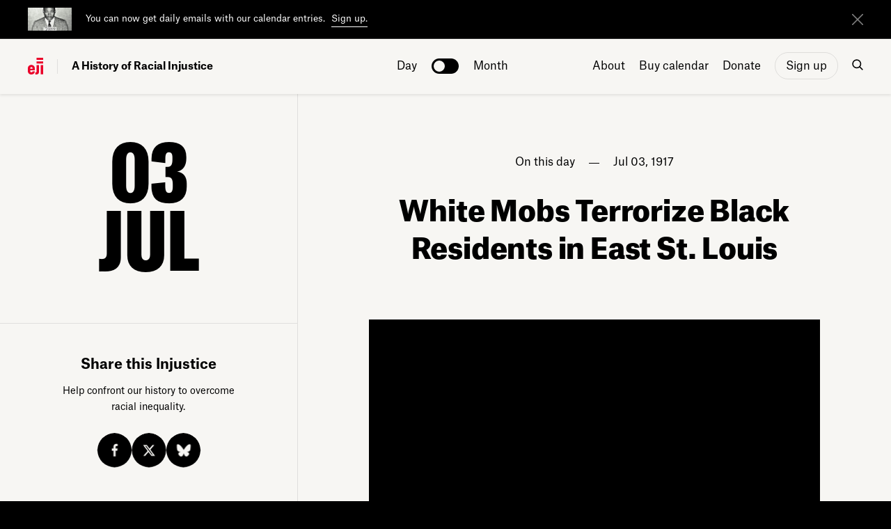

--- FILE ---
content_type: text/html; charset=UTF-8
request_url: https://calendar.eji.org/racial-injustice/jul/3
body_size: 7461
content:
<!DOCTYPE html>
<html lang="en" dir="ltr" prefix="content: http://purl.org/rss/1.0/modules/content/  dc: http://purl.org/dc/terms/  foaf: http://xmlns.com/foaf/0.1/  og: http://ogp.me/ns#  rdfs: http://www.w3.org/2000/01/rdf-schema#  schema: http://schema.org/  sioc: http://rdfs.org/sioc/ns#  sioct: http://rdfs.org/sioc/types#  skos: http://www.w3.org/2004/02/skos/core#  xsd: http://www.w3.org/2001/XMLSchema# ">
  <head>
    <meta charset="utf-8" />
<link rel="canonical" href="https://calendar.eji.org/racial-injustice/jul/3" />
<meta name="Generator" content="Drupal 10 (https://www.drupal.org)" />
<meta name="MobileOptimized" content="width" />
<meta name="HandheldFriendly" content="true" />
<meta name="viewport" content="width=device-width, initial-scale=1.0" />
<link rel="icon" href="/sites/default/files/favicon.ico" type="image/vnd.microsoft.icon" />
 
        <title>On Jul 03, 1917: White Mobs Terrorize Black Residents in East St. Louis</title>
        <meta name="author" content="MADEO" />
        <meta name="viewport" content="viewport-fit=cover, width=device-width, initial-scale=1.0, minimum-scale=1.0, maximum-scale=1.0, user-scalable=no"> 
        <link rel="shortcut icon" href="https://calendar.eji.org/themes/custom/eji_calendar/fav_icon.ico" type="image/x-icon">
        <link rel="icon" type="image/png" href="https://calendar.eji.org/themes/custom/eji_calendar/favicon_16x16.png" sizes="16x16" />
        <link rel="icon" type="image/png" href="https://calendar.eji.org/themes/custom/eji_calendar/favicon_32x32.png" sizes="32x32" />
        
        <script src="https://calendar.eji.org/themes/custom/eji_calendar/assets/js/outdated-browser-rework.js"></script>
	<script>
  var userAgent = navigator.userAgent || navigator.vendor || window.opera,
      ua = userAgent.toLowerCase();
      if ((ua.indexOf("FBAN") > -1) || (ua.indexOf("FBAV") > -1) || (ua.indexOf("fban") > -1) || (ua.indexOf("fbav") > -1) || (ua.indexOf("instagram") > -1)) {
          //console.log('fb/insta');
      } else {
         //console.log('not fb/insta');
      }
			outdatedBrowserRework({
                browserSupport: {
                    'Chrome': 57, // Includes Chrome for mobile devices
                    'Edge': 16,
                    'Safari': 10,
                    'Mobile Safari': 10,
                    'Firefox': 60,
                    'Opera': 57,
                    'Vivaldi': 1,
                    'IE': false
                },
                requireChromeOnAndroid: false,
                isUnknownBrowserOK: false,
                messages: {
                    en: {
                        outOfDate: "Your browser is out of date!",
                        update: {
                            web: "Please update to the latest version of your browser for the best experience on the website.",
                            googlePlay: "Please update to the latest version of your browser.",
                            appStore: "Please update to the latest version of your browser."
                        },
                        url: "http://outdatedbrowser.com/",
                        callToAction: "Update my browser now",
                        close: "Close"
                    }
                }
            });
              var css = 'header .nav ul li a.nav-sign-up { padding: 4px 15px 5px 15px !important; margin-top: 23px !important; }',
                  head = document.head || document.getElementsByTagName('head')[0],
                  style = document.createElement('style');

            if (navigator.userAgent.indexOf('Mac OS X') != -1) {

            } else {
              //alert("windows");

              head.appendChild(style);

              style.type = 'text/css';
              if (style.styleSheet){
                // This is required for IE8 and below.
                style.styleSheet.cssText = css;
              } else {
                style.appendChild(document.createTextNode(css));
              }
            }
	</script>
    <meta property="og:title" content="Jul. 3, 1917 | White Mobs Terrorize Black Residents in East St. Louis" /><meta property="twitter:title" content="July 3rd, 1917 | A History of Racial Injustice" /><meta property="og:type" content="website" /><meta name="twitter:image" content="https://calendar.eji.org/sites/default/files/2020-07/eji-calendar-july3_0.jpg" /><meta property="og:image" content="https://calendar.eji.org/sites/default/files/2020-07/eji-calendar-july3_0.jpg" /><meta property="og:image:width" content="200" /><meta property="og:image:height" content="200" /><meta property="og:description" content="Learn more about our history of racial injustice. "><meta name="twitter:description" content="On this day, white mobs terrorized Black residents in East St. Louis."><meta property="og:url" content="https://calendar.eji.org/racial-injustice/jul/3"><meta name="twitter:card" content="summary_large_image" />    <link rel="stylesheet" media="all" href="/core/modules/system/css/components/align.module.css?t9rrk8" />
<link rel="stylesheet" media="all" href="/core/modules/system/css/components/fieldgroup.module.css?t9rrk8" />
<link rel="stylesheet" media="all" href="/core/modules/system/css/components/container-inline.module.css?t9rrk8" />
<link rel="stylesheet" media="all" href="/core/modules/system/css/components/clearfix.module.css?t9rrk8" />
<link rel="stylesheet" media="all" href="/core/modules/system/css/components/details.module.css?t9rrk8" />
<link rel="stylesheet" media="all" href="/core/modules/system/css/components/hidden.module.css?t9rrk8" />
<link rel="stylesheet" media="all" href="/core/modules/system/css/components/item-list.module.css?t9rrk8" />
<link rel="stylesheet" media="all" href="/core/modules/system/css/components/js.module.css?t9rrk8" />
<link rel="stylesheet" media="all" href="/core/modules/system/css/components/nowrap.module.css?t9rrk8" />
<link rel="stylesheet" media="all" href="/core/modules/system/css/components/position-container.module.css?t9rrk8" />
<link rel="stylesheet" media="all" href="/core/modules/system/css/components/reset-appearance.module.css?t9rrk8" />
<link rel="stylesheet" media="all" href="/core/modules/system/css/components/resize.module.css?t9rrk8" />
<link rel="stylesheet" media="all" href="/core/modules/system/css/components/system-status-counter.css?t9rrk8" />
<link rel="stylesheet" media="all" href="/core/modules/system/css/components/system-status-report-counters.css?t9rrk8" />
<link rel="stylesheet" media="all" href="/core/modules/system/css/components/system-status-report-general-info.css?t9rrk8" />
<link rel="stylesheet" media="all" href="/core/modules/system/css/components/tablesort.module.css?t9rrk8" />
<link rel="stylesheet" media="all" href="/themes/custom/eji_calendar/assets/css/style.css?t9rrk8" />
<link rel="stylesheet" media="all" href="/themes/custom/eji_calendar/assets/css/responsive.css?t9rrk8" />

    <script type="application/json" data-drupal-selector="drupal-settings-json">{"path":{"baseUrl":"\/","pathPrefix":"","currentPath":"racial-injustice\/jul\/3","currentPathIsAdmin":false,"isFront":false,"currentLanguage":"en"},"pluralDelimiter":"\u0003","suppressDeprecationErrors":true,"user":{"uid":0,"permissionsHash":"267a1a76fc9e9406fa4bead491d0dbb57ff1126ff3dd34af2dad75d453e79bd2"}}</script>
<script src="/core/assets/vendor/jquery/jquery.min.js?v=3.7.1"></script>
<script src="/core/assets/vendor/once/once.min.js?v=1.0.1"></script>
<script src="/core/misc/drupalSettingsLoader.js?v=10.6.2"></script>
<script src="/core/misc/drupal.js?v=10.6.2"></script>
<script src="/core/misc/drupal.init.js?v=10.6.2"></script>
<script src="/themes/custom/eji_calendar/assets/js/header-script.js?t9rrk8"></script>

        
        
        <!-- Google Tag Manager -->
        <script>(function(w,d,s,l,i){w[l]=w[l]||[];w[l].push({'gtm.start':
        new Date().getTime(),event:'gtm.js'});var f=d.getElementsByTagName(s)[0],
        j=d.createElement(s),dl=l!='dataLayer'?'&l='+l:'';j.async=true;j.src=
        'https://www.googletagmanager.com/gtm.js?id='+i+dl;f.parentNode.insertBefore(j,f);
        })(window,document,'script','dataLayer','GTM-WHS4JKQ');</script>
        <!-- End Google Tag Manager -->

	<!-- Meta Pixel Code -->
        <script>
        !function(f,b,e,v,n,t,s)
        {if(f.fbq)return;n=f.fbq=function(){n.callMethod?
        n.callMethod.apply(n,arguments):n.queue.push(arguments)};
        if(!f._fbq)f._fbq=n;n.push=n;n.loaded=!0;n.version='2.0';
        n.queue=[];t=b.createElement(e);t.async=!0;
        t.src=v;s=b.getElementsByTagName(e)[0];
        s.parentNode.insertBefore(t,s)}(window, document,'script',
        'https://connect.facebook.net/en_US/fbevents.js');
        fbq('init', '1904737677001862');
        fbq('track', 'PageView');
        </script>
        <noscript><img height="1" width="1" style="display:none"
        src="https://www.facebook.com/tr?id=1904737677001862&ev=PageView&noscript=1"
        /></noscript>
        <!-- End Meta Pixel Code -->
        
  </head>
  <body class="day-page overlap-effect fixed-content has-topbanner" >
        <!-- Google Tag Manager (noscript) -->
        <noscript><iframe src="https://www.googletagmanager.com/ns.html?id=GTM-WHS4JKQ"
        height="0" width="0" style="display:none;visibility:hidden"></iframe></noscript>
        <!-- End Google Tag Manager (noscript) -->
        <input type="hidden" id="hdn_node_id" name="hdn_node_id" value="" >
    <div id="outdated"></div>
        
        
          <div class="dialog-off-canvas-main-canvas" data-off-canvas-main-canvas>
    
<div id="wrapper">


<div class="page-transition page-load">
    <span></span>
</div>

<section class="top-banner active" style="top: 0px;">
    <div class="container-fluid">
        <div class="row align-items-center">
                        <div class="col-auto d-none d-md-block thumb-col">
                <div class="thumb-holder" style="background-image: url('/sites/default/files/upload/eji-calendar-signup_1.jpg');"></div>
            </div>
                        <div class="col banner-content">
                <p class="p-small">
                                        <span>You can now get daily emails with our calendar entries.</span>
                                                            <a href="/sign-up" target="" rel="noopener">Sign up.</a>
                                    </p>
                
            </div>
            <div class="col-1 col-sm-2 col-md-1 align-self-center align-self-md-center icon-col">
                <a href="#" class="close" aria-label="close"></a>
            </div>
        </div>
    </div>
</section>

<header id="main-header">
                <div class="container-fluid">
                    <div class="row d-flex align-items-center">
                        <div class="col-lg-5 col-xl-5 col logo-holder">
                            <a class="logo d-flex align-items-center" href="/racial-injustice/feb/01">
                                <span class="logo-icon"></span>
                                <span class="logo-title d-lg-inline-block">A History of Racial Injustice</span>
                            </a>
                        </div>
                        <div class="header-months-trigger">
                            <a href="#">
                                July
                                <span class="icon" href="#"><i class="icon-dropdown"></i></span>
                            </a>
                        </div>
                        <div class="col-md-2 d-none d-lg-inline-block text-center switch-holder fade-out">
                            <b class="switch-day" site_url="https://calendar.eji.org" url="/racial-injustice/feb/01">Day</b>
                            <label class="switch">
                                <input type="checkbox">
                                <span></span>
                            </label>
                            <b class="switch-month" site_url="https://calendar.eji.org" url="/racial-injustice/jul">Month</b>
                        </div>
                        <div class="col-lg-5 col-xl-5 col-auto text-lg-left text-right nav-holder">
                            <nav class="nav d-flex align-items-center justify-content-end">
                                <ul>
        

  <ul data-region="header" block="eji_calendar_main_menu" class="menu menu-level-0">
                  
        <li class="menu-item">
          <a href="/about" data-drupal-link-system-path="node/22">About</a>
                                
  
  <div class="menu_link_content menu-link-contentmain view-mode-default menu-dropdown menu-dropdown-0 menu-type-default">
              
      </div>



                  </li>
                      
        <li class="menu-item">
          <a href="https://shop.eji.org/products/a-history-of-racial-injustice-calendar-2026" target="_blank">Buy calendar</a>
                                
  
  <div class="menu_link_content menu-link-contentmain view-mode-default menu-dropdown menu-dropdown-0 menu-type-default">
              
      </div>



                  </li>
                      
        <li class="menu-item">
          <a href="https://support.eji.org/calendar" target="_blank">Donate</a>
                                
  
  <div class="menu_link_content menu-link-contentmain view-mode-default menu-dropdown menu-dropdown-0 menu-type-default">
              
      </div>



                  </li>
                      
        <li class="menu-item">
          <a href="/sign-up" class="nav-sign-up" data-drupal-link-system-path="node/50">Sign up</a>
                                
  
  <div class="menu_link_content menu-link-contentmain view-mode-default menu-dropdown menu-dropdown-0 menu-type-default">
              
      </div>



                  </li>
          </ul>


  </ul>

                                <a href="#" class="icon d-md-inline-block d-none search-nav-trigger"><span class="icon-search"></span></a>
                            </nav>
                            <nav id="mobile-fixed-nav" class="nav mobile-nav d-flex align-items-center justify-content-end">
                                    <div class="search-nav-mobile">
                                        <form class="search-form-mobile" action="/search/node/" method="GET">
                                            <input type="text" name="keys" placeholder="Search..." autofocus="autofocus" />
                                            <button type="submit" class="icon search-submit"><span class="icon-search light"></span></button>
                                            <button type="reset" class="icon search-reset"><span class="icon-search-reset"></span></button>
                                        </form>
                                    </div>
                                    <ul class="menu-items-ul">
                                        <li class="explore-item-holder">
                                            <a id="mobile_month_link" href="/racial-injustice/jul" >Explore</a>
                                        </li>
                                        
        
        
          <li>
        <a href="/about" data-drupal-link-system-path="node/22">About</a>
              </li>
          <li>
        <a href="https://support.eji.org/give/268772/#!/donation/checkout" target="_blank">Donate</a>
              </li>
          <li>
        <a href="/sign-up" data-drupal-link-system-path="node/50">Sign up</a>
              </li>
        
  


  
                                    </ul>

                                    <ul class="social-links-ul">
                                                                                <li><a class="icon" href="https://www.facebook.com/equaljusticeinitiative" target="_blank"><span class="icon-facebook"></span></a></li>
                                                                                                                        <li><a class="icon" href="https://x.com/eji_org" target="_blank"><span class="icon-x"></span></a></li>
                                                                                                                        <li><a class="icon" href="https://bsky.app/profile/eji.org" target="_blank"><span class="icon-bluesky"></span></a></li>
                                                                                                                        <li><a class="icon" href="https://www.instagram.com/eji_org/" target="_blank"><span class="icon-instagram"></span></a></li>
                                                                                                                        <li><a class="icon" href="https://www.threads.com/@eji_org?hl=en" target="_blank"><span class="icon-threads"></span></a></li>
                                                                                                                        <li><a class="icon" href="https://youtube.com/playlist?list=PLSOVnfXPJ2BRFw527tB4O-54Qg9D-hAcG&amp;si=2f1wvoKKLrKVvy-9" target="_blank"><span class="icon-youtube"></span></a></li>
                                                                            </ul>

                            </nav>
                            <a class="icon d-lg-none d-md-inline-block mobile-signup" href="/sign-up">Sign up</a>
                            <a class="icon d-lg-none d-md-inline-block mobile-nav-trigger" href="#"><span class="icon-menu"></span></a>
                        </div>
                        <!--div class="col-4 d-md-none d-sm-block text-right">
                            <a class="icon mobile-sharing-trigger" href="#"><span class="icon-sharing"></span></a>
                            <nav class="mobile-sharing d-flex align-items-center">
                                <div class="sharing-content text-center">
                                    <h3 class="tiny-title"></h3>
                                    <p></p>
                                    <div class="sharing-buttons text-center">
                                        <a href="https://www.facebook.com/sharer/sharer.php?u=" target="_blank"  class="share-button white facebook" >Facebook</a>
                                        <a href="https://twitter.com/home?status=" target="_blank" class="share-button x white ">Twitter</a>
                                        <a href="https://twitter.com/home?status=" target="_blank" class="share-button bluesky white ">bluesky</a>
                                    </div>
                                </div>
                            </nav>
                        </div-->
                    </div>
                </div>

                <div class="search-nav d-md-block d-none">
                    <div class="container-fluid">
                        <div class="row align-items-center">
                            <div class="col-md-12">
                                <form class="search-form" action="/search/node/" method="GET">
                                    <input type="text" name="keys" placeholder="Search..." autofocus="autofocus" />
                                    <button type="submit" class="icon search-submit"><span class="icon-search light"></span></button>
                                </form>
                                <a href="#" class="icon close-search"><span class="icon-close-search"></span></a>
                            </div>
                        </div>
                    </div>
                </div>


                <a href="#" class="icon search-close-mobile">
                    <span class="icon-close-mobile"></span>
                </a>
                
            </header>


            <section class="search-form-on-page">
                <div class="container-fluid">
                  <div class="row">
                    <div class="col-12">
                        <div class="search-nav-mobile">
                            <form class="search-form-mobile" action="/search/node/" method="GET">
                                <input type="text" name="keys" placeholder="Search..." autofocus="autofocus" />
                                <button type="submit" class="icon search-submit"><span class="icon-search"></span></button>
                                <button type="reset" class="icon search-reset"><span class="icon-search-reset black"></span></button>
                            </form>
                        </div>
                    </div>
                  </div>
                </div>
              </section>

            


    <div id="content" class="content content-page  ">
                                    <section class="day-section">
                    <div class="container-fluid">
                        <div class="row">
                            <div class="col-md-4 text-center sidebar d-none d-lg-block" >
                                <div id="scaleable-wrapper">
                                    <div class="scalable-content d-flex flex-column align-items-end">
                                        <h2 class="large-title align-self-center mt-auto" id="very-specific-design">03<br> Jul </h2>
                                        <div class="share-content text-center mt-auto">
                                            <span class="seperator-line"></span>
                                            <h3 class="small-title">Share this Injustice</h3>
                                            <p>Help confront our history to overcome racial inequality.</p>
                                            <div class="sharing-buttons text-center">
                                                <div class="d-flex justify-content-center align-item-center">
                                                    <a href="https://www.facebook.com/sharer/sharer.php?u=https%3A%2F%2Fcalendar.eji.org%2Fracial-injustice%2Fjul%2F3" target="_blank" social_channel="facebook" class="share-button facebook" >Facebook</a>
                                                    <a href="https://x.com/intent/post?text=To+overcome+racial+inequality%2C+we+must+confront+our+history.+%28%40eji_org%29 https://calendar.eji.org/racial-injustice/jul/3" target="_blank" social_channel="x" class="share-button x">X</a>
                                                    <a href="https://bsky.app/intent/compose?text=To+overcome+racial+inequality%2C+we+must+confront+our+history.+%28%40eji.org%29%0Ahttps%3A%2F%2Fcalendar.eji.org%2Fracial-injustice%2Fjul%2F3" target="_blank" social_channel="bluesky" class="share-button bluesky">Bluesky</a>
                                                </div>
                                            </div>
                                        </div>
                                    </div>

                                </div>
                            </div>
                            <div class="col-lg-8 ml-auto page-content">
                                                                    <div class="row">
                                        <div class="day-page-title">
                                            <p class="date"><span>On this day</span><span>Jul 03, 1917</span></p>
                                            <input type="hidden" id="hdn_story_id" name="hdn_story_id" value="389" >
                                            <h2 class="big-title resizable-text title">White Mobs Terrorize Black Residents in East St. Louis</h2>
                                        </div>
                                    </div>
                                                                        <div class="row">
                                        <div class="image-container">
                                            <div class="holder">
                                            <div class="img-ratio">
                                            <iframe width="560" height="315" src="https://www.youtube.com/embed/7lZPGL1u0XI" frameborder="0" allow="accelerometer; autoplay; encrypted-media; gyroscope; picture-in-picture" allowfullscreen></iframe>
                                            </div>
                                                                                        </div>
                                        </div>
                                    </div>
                                                                                                            <div class="row">
                                        <div class="inner-content">
                                            <p>On July 3, 1917, continuing violence raged in East St. Louis, Illinois, as white mobs attacked Black residents and destroyed their homes and other property. The primary outbreak of violence began on July 2, 1917, when white residents of East St. Louis and other nearby communities ambushed African American workers as they left factories during a shift change. The National Guard was called in to suppress the violence but they were ordered not to shoot at white rioters; some troops reportedly joined the mobs targeting the Black community.<br />
<br />
In 1916 and 1917, thousands of African Americans moved from the rural South to East St. Louis in search of industrial work. White residents, along with the city's political leaders, attempted to discourage Black migration and prohibited railroads from transporting Black people to the region. When these attempts failed, white residents used violence to intimidate, expel, and destroy the African American population.<br />
<br />
From July 2 through July 5, 1917, at least 39—and some estimate as many as 200—African Americans were shot, hanged, beaten to death, or burned alive after being driven into burning buildings. The riots caused more than $400,000 in property damage and prompted 6,000 African Americans—more than half of East St. Louis’s African American population—to flee the city. While 105 people were indicted on charges related to the riot, only 20 members of the white mob received prison sentences for their roles in perpetrating the extreme violence and killings.<br />
<br />
<img alt="Riots" data-entity-type="file" data-entity-uuid="4f95e338-1caf-4e51-85a2-aca1c9ca8c63" height="397" src="/sites/default/files/inline-images/eji-calendar-july3.jpg" width="507" /></p>


                                        </div>
                                    </div>
                                    
                                                                <div class="row">
                                    <div class="col-md-12 navigation-buttons">
                                        <a href="/racial-injustice/jul/02"><div class="arrow-button mt-auto left"><span class="icon"><i class="icon-left-arrow small"></i></span> Previous day</div></a>
                                        <a href="/racial-injustice/jul/04"><div class="arrow-button mt-auto float-right text-right"><span class="icon"><i class="icon-right-arrow small"></i></span> Next day</div></a>
                                    </div>
                                </div>

                                    

        <div id="block-eji-calendar-content">
  
    
      
  </div>
<div class="row about-section">
                                    <div class="col-md-6 col-lg-5 offset-lg-1 d-flex flex-column">
                                                                                <h3 class="small-title">About EJI</h3>
                                                                                                                        <p>The Equal Justice Initiative works to end mass incarceration, excessive punishment, and racial inequality.</p>
                                                                                                                        <a href="https://eji.org" class="arrow-button with-img mt-auto mr-auto"><img src="/sites/default/files/upload/learn-more-about-eji-icon.jpg" alt="" />  Learn more  <span class="icon"><i class="icon-right-arrow small"></i></span></a>
                                                                            </div>
                                    <div class="col-md-6 col-lg-5 d-flex flex-column">
                                                                                <h3 class="small-title">About this website</h3>
                                                                                                                        <p>Until we confront our history of racial injustice and its legacy, we cannot overcome the racial bias that exists today.</p>
                                                                                                                        <a href="/about" class="arrow-button with-img mt-auto mr-auto"><img src="/sites/default/files/upload/kids-drawing-eji-calendar1.jpg" alt="" />  Learn more  <span class="icon"><i class="icon-right-arrow small"></i></span></a>
                                                                            </div>
</div>

                            </div>
                        </div>
                    </div>
                </section>

                <div id="mobile-fixed-sharing" class="mobile-sharing-menu">
                        <a class="icon mobile-sharing-trigger" href="#"><span class="icon-sharing light"></span><span class="text">Share</span></a>
                        <nav class="mobile-sharing d-flex align-items-center">
                            <a class="icon mobile-sharing-close" href="#"><span class="icon-close light"></span></a>
                            <div class="sharing-content text-center">
                                <h3 class="tiny-title">Share this Injustice</h3>
                                <p>Help confront our history to overcome racial inequality.</p>
                                <div class="sharing-buttons text-center">
                                    <a href="https://www.facebook.com/sharer/sharer.php?u=https%3A%2F%2Fcalendar.eji.org%2Fracial-injustice%2Fjul%2F3" target="_blank" social_channel="facebook"  class="share-button white facebook" >Facebook</a>
                                    <a href="https://x.com/intent/post?text=To+overcome+racial+inequality%2C+we+must+confront+our+history.+%28%40eji_org%29 https://calendar.eji.org/racial-injustice/jul/3" target="_blank" social_channel="x" class="share-button x white">X</a>
                                    <a href="https://bsky.app/intent/compose?text=To+overcome+racial+inequality%2C+we+must+confront+our+history.+%28%40eji.org%29%0Ahttps%3A%2F%2Fcalendar.eji.org%2Fracial-injustice%2Fjul%2F3" target="_blank" social_channel="bluesky" class="share-button bluesky white">bluesky</a>
                                </div>
                            </div>
                        </nav>
                    </div>




            
        

        <section class="months-holder at-bottom">
            <div class="container-fluid">
                <div class="row">
                    <div class="col-12 title text-center">
                        <p class="large-paragraph">
                            Explore more events
                        </p>
                    </div>
                </div>
            </div>
            <div class="months-pane">
                <div class="container-fluid">
                    <div class="row">
                                                    <div class="col-6 col-md-4 col-lg-3 text-center">
                                <a href="https://calendar.eji.org/racial-injustice/jan">January</a>
                            </div>
                                                    <div class="col-6 col-md-4 col-lg-3 text-center">
                                <a href="https://calendar.eji.org/racial-injustice/feb">February</a>
                            </div>
                                                    <div class="col-6 col-md-4 col-lg-3 text-center">
                                <a href="https://calendar.eji.org/racial-injustice/mar">March</a>
                            </div>
                                                    <div class="col-6 col-md-4 col-lg-3 text-center">
                                <a href="https://calendar.eji.org/racial-injustice/apr">April</a>
                            </div>
                                                    <div class="col-6 col-md-4 col-lg-3 text-center">
                                <a href="https://calendar.eji.org/racial-injustice/may">May</a>
                            </div>
                                                    <div class="col-6 col-md-4 col-lg-3 text-center">
                                <a href="https://calendar.eji.org/racial-injustice/jun">June</a>
                            </div>
                                                    <div class="col-6 col-md-4 col-lg-3 text-center">
                                <a href="https://calendar.eji.org/racial-injustice/jul">July</a>
                            </div>
                                                    <div class="col-6 col-md-4 col-lg-3 text-center">
                                <a href="https://calendar.eji.org/racial-injustice/aug">August</a>
                            </div>
                                                    <div class="col-6 col-md-4 col-lg-3 text-center">
                                <a href="https://calendar.eji.org/racial-injustice/sep">September</a>
                            </div>
                                                    <div class="col-6 col-md-4 col-lg-3 text-center">
                                <a href="https://calendar.eji.org/racial-injustice/oct">October</a>
                            </div>
                                                    <div class="col-6 col-md-4 col-lg-3 text-center">
                                <a href="https://calendar.eji.org/racial-injustice/nov">November</a>
                            </div>
                                                    <div class="col-6 col-md-4 col-lg-3 text-center">
                                <a href="https://calendar.eji.org/racial-injustice/dec">December</a>
                            </div>
                                            </div>
                </div>
            </div>
        </section>

    </div>


</div>

 
    <div class="footer-wrapper">
        <div class="Scroll-content">
                            <section class="section-large-btn">
                    <a class="large-btn" href="/sign-up">
                        <div class="container-fluid">
                            <div class="row align-items-start align-items-sm-center">
                                                                <div class="col d-none d-md-block thumb-holder">
                                    <div class="thumb" style="background-image: url(/sites/default/files/upload/eji-calendar-signup_1_0.jpg);"></div>
                                </div>
                                                                <div class="col-auto d-block d-md-none text-left arrow-holder">
                                    <span class="arrow"></span>
                                </div>
                                                                <div class="col">
                                    <h4 class="cta-title">Sign up for daily emails</h4>
                                </div>
                                                                <div class="col-1 d-none d-md-block text-right arrow-holder">
                                    <span class="arrow"></span>
                                </div>
                            </div>
                        </div>
                    </a>
                </section>
                        <footer class="d-flex align-items-end">
                <div class="container-fluid">
                    <div class="row">
                        

<div class="col-lg-8">
                                                <h3>Acknowledge our history</h3>
                                                <nav class="footer-links d-flex justify-content-lg-start justify-content-center">
                            <ul>
        
          <li>
        <a href="/sign-up" data-drupal-link-system-path="node/50">Sign up</a>
              </li>
          <li>
        <a href="https://shop.eji.org/products/a-history-of-racial-injustice-calendar-2026" target="_blank">Buy the calendar</a>
              </li>
          <li>
        <a href="https://eji.org" target="_blank">eji.org</a>
              </li>
        
  

</ul>
                        </nav>
                    </div>
                    <div class="col-lg-4 d-flex align-items-end">
                    <nav class="social-links d-flex justify-content-lg-end align-items-lg-end justify-content-center flex-lg-column">
                                                        <ul class="d-flex align-items-center">
                                                                <li><a class="icon" href="https://www.facebook.com/equaljusticeinitiative" target="_blank"><span class="icon-facebook"></span></a></li>
                                                                                                <li><a class="icon" href="https://x.com/eji_org" target="_blank"><span class="icon-x"></span></a></li>
                                                                                                <li><a class="icon" href="https://bsky.app/profile/eji.org" target="_blank"><span class="icon-bluesky"></span></a></li>
                                                            </ul>
                            <ul class="d-flex align-items-center">
                                                                <li><a class="icon" href="https://www.instagram.com/eji_org/" target="_blank"><span class="icon-instagram"></span></a></li>
                                                                                                <li><a class="icon" href="https://www.threads.com/@eji_org?hl=en" target="_blank"><span class="icon-threads"></span></a></li>
                                                                                                <li><a class="icon" href="https://youtube.com/playlist?list=PLSOVnfXPJ2BRFw527tB4O-54Qg9D-hAcG&amp;si=2f1wvoKKLrKVvy-9" target="_blank"><span class="icon-youtube"></span></a></li>
                                                            </ul>
                            
                        </nav>
                    </div>
                    </div>
                </div>
            </footer>
        </div>
    </div>

<div id="fixed_holder"></div>

<!-- Global site tag (gtag.js) - Google Analytics -->
<script async src="https://www.googletagmanager.com/gtag/js?id=UA-132756963-1"></script>
<script>
window.dataLayer = window.dataLayer || [];
function gtag(){dataLayer.push(arguments);}
gtag('js', new Date());

gtag('config', 'UA-132756963-1', { 'transport_type': 'beacon'});
</script>

                            
                            
                            
                            
                


  </div>

    
    
   
    
    
    
    <script src="/themes/custom/eji_calendar/assets/js/popper.min.js?t9rrk8"></script>
<script src="/themes/custom/eji_calendar/assets/js/bootstrap.min.js?t9rrk8"></script>
<script src="/themes/custom/eji_calendar/assets/js/pgwbrowser.min.js?t9rrk8"></script>
<script src="/themes/custom/eji_calendar/assets/js/jquery.lazy.min.js?t9rrk8"></script>
<script src="/themes/custom/eji_calendar/assets/js/jquery.lazy.plugins.min.js?t9rrk8"></script>
<script src="/themes/custom/eji_calendar/assets/js/jquery-cookie.js?t9rrk8"></script>
<script src="/themes/custom/eji_calendar/assets/js/plyr.polyfilled.js?t9rrk8"></script>
<script src="/themes/custom/eji_calendar/assets/js/ios-inner-height.min.js?t9rrk8"></script>
<script src="/themes/custom/eji_calendar/assets/js/scripts.js?t9rrk8"></script>

    
        
        
  </body>
</html>



--- FILE ---
content_type: image/svg+xml
request_url: https://calendar.eji.org/themes/custom/eji_calendar/assets/img/share-button-x.svg
body_size: -215
content:
<svg width="52" height="52" viewBox="0 0 52 52" fill="none" xmlns="http://www.w3.org/2000/svg">
<rect width="52" height="52" rx="26" fill="black"/>
<path d="M31.3289 18.2342H34.089L28.059 25.1261L35.1528 34.5045H29.5984L25.248 28.8166L20.2701 34.5045H17.5083L23.958 27.1328L17.1528 18.2342H22.8483L26.7807 23.4332L31.3289 18.2342ZM30.3602 32.8525H31.8896L22.0172 19.7995H20.376L30.3602 32.8525Z" fill="#F7F6F3"/>
</svg>


--- FILE ---
content_type: text/javascript
request_url: https://calendar.eji.org/themes/custom/eji_calendar/assets/js/plyr.polyfilled.js?t9rrk8
body_size: 110184
content:
typeof navigator === "object" && (function (global, factory) {
  typeof exports === 'object' && typeof module !== 'undefined' ? module.exports = factory() :
  typeof define === 'function' && define.amd ? define('Plyr', factory) :
  (global = global || self, global.Plyr = factory());
}(this, function () { 'use strict';

  // Polyfill for creating CustomEvents on IE9/10/11
  // code pulled from:
  // https://github.com/d4tocchini/customevent-polyfill
  // https://developer.mozilla.org/en-US/docs/Web/API/CustomEvent#Polyfill
  (function () {
    if (typeof window === 'undefined') {
      return;
    }

    try {
      var ce = new window.CustomEvent('test', {
        cancelable: true
      });
      ce.preventDefault();

      if (ce.defaultPrevented !== true) {
        // IE has problems with .preventDefault() on custom events
        // http://stackoverflow.com/questions/23349191
        throw new Error('Could not prevent default');
      }
    } catch (e) {
      var CustomEvent = function CustomEvent(event, params) {
        var evt, origPrevent;
        params = params || {};
        params.bubbles = !!params.bubbles;
        params.cancelable = !!params.cancelable;
        evt = document.createEvent('CustomEvent');
        evt.initCustomEvent(event, params.bubbles, params.cancelable, params.detail);
        origPrevent = evt.preventDefault;

        evt.preventDefault = function () {
          origPrevent.call(this);

          try {
            Object.defineProperty(this, 'defaultPrevented', {
              get: function get() {
                return true;
              }
            });
          } catch (e) {
            this.defaultPrevented = true;
          }
        };

        return evt;
      };

      CustomEvent.prototype = window.Event.prototype;
      window.CustomEvent = CustomEvent; // expose definition to window
    }
  })();

  var commonjsGlobal = typeof globalThis !== 'undefined' ? globalThis : typeof window !== 'undefined' ? window : typeof global !== 'undefined' ? global : typeof self !== 'undefined' ? self : {};

  function createCommonjsModule(fn, module) {
  	return module = { exports: {} }, fn(module, module.exports), module.exports;
  }

  var O = 'object';
  var check = function (it) {
    return it && it.Math == Math && it;
  };

  // https://github.com/zloirock/core-js/issues/86#issuecomment-115759028
  var global_1 =
    // eslint-disable-next-line no-undef
    check(typeof globalThis == O && globalThis) ||
    check(typeof window == O && window) ||
    check(typeof self == O && self) ||
    check(typeof commonjsGlobal == O && commonjsGlobal) ||
    // eslint-disable-next-line no-new-func
    Function('return this')();

  var fails = function (exec) {
    try {
      return !!exec();
    } catch (error) {
      return true;
    }
  };

  // Thank's IE8 for his funny defineProperty
  var descriptors = !fails(function () {
    return Object.defineProperty({}, 'a', { get: function () { return 7; } }).a != 7;
  });

  var nativePropertyIsEnumerable = {}.propertyIsEnumerable;
  var getOwnPropertyDescriptor = Object.getOwnPropertyDescriptor;

  // Nashorn ~ JDK8 bug
  var NASHORN_BUG = getOwnPropertyDescriptor && !nativePropertyIsEnumerable.call({ 1: 2 }, 1);

  // `Object.prototype.propertyIsEnumerable` method implementation
  // https://tc39.github.io/ecma262/#sec-object.prototype.propertyisenumerable
  var f = NASHORN_BUG ? function propertyIsEnumerable(V) {
    var descriptor = getOwnPropertyDescriptor(this, V);
    return !!descriptor && descriptor.enumerable;
  } : nativePropertyIsEnumerable;

  var objectPropertyIsEnumerable = {
  	f: f
  };

  var createPropertyDescriptor = function (bitmap, value) {
    return {
      enumerable: !(bitmap & 1),
      configurable: !(bitmap & 2),
      writable: !(bitmap & 4),
      value: value
    };
  };

  var toString = {}.toString;

  var classofRaw = function (it) {
    return toString.call(it).slice(8, -1);
  };

  var split = ''.split;

  // fallback for non-array-like ES3 and non-enumerable old V8 strings
  var indexedObject = fails(function () {
    // throws an error in rhino, see https://github.com/mozilla/rhino/issues/346
    // eslint-disable-next-line no-prototype-builtins
    return !Object('z').propertyIsEnumerable(0);
  }) ? function (it) {
    return classofRaw(it) == 'String' ? split.call(it, '') : Object(it);
  } : Object;

  // `RequireObjectCoercible` abstract operation
  // https://tc39.github.io/ecma262/#sec-requireobjectcoercible
  var requireObjectCoercible = function (it) {
    if (it == undefined) throw TypeError("Can't call method on " + it);
    return it;
  };

  // toObject with fallback for non-array-like ES3 strings



  var toIndexedObject = function (it) {
    return indexedObject(requireObjectCoercible(it));
  };

  var isObject = function (it) {
    return typeof it === 'object' ? it !== null : typeof it === 'function';
  };

  // `ToPrimitive` abstract operation
  // https://tc39.github.io/ecma262/#sec-toprimitive
  // instead of the ES6 spec version, we didn't implement @@toPrimitive case
  // and the second argument - flag - preferred type is a string
  var toPrimitive = function (input, PREFERRED_STRING) {
    if (!isObject(input)) return input;
    var fn, val;
    if (PREFERRED_STRING && typeof (fn = input.toString) == 'function' && !isObject(val = fn.call(input))) return val;
    if (typeof (fn = input.valueOf) == 'function' && !isObject(val = fn.call(input))) return val;
    if (!PREFERRED_STRING && typeof (fn = input.toString) == 'function' && !isObject(val = fn.call(input))) return val;
    throw TypeError("Can't convert object to primitive value");
  };

  var hasOwnProperty = {}.hasOwnProperty;

  var has = function (it, key) {
    return hasOwnProperty.call(it, key);
  };

  var document$1 = global_1.document;
  // typeof document.createElement is 'object' in old IE
  var EXISTS = isObject(document$1) && isObject(document$1.createElement);

  var documentCreateElement = function (it) {
    return EXISTS ? document$1.createElement(it) : {};
  };

  // Thank's IE8 for his funny defineProperty
  var ie8DomDefine = !descriptors && !fails(function () {
    return Object.defineProperty(documentCreateElement('div'), 'a', {
      get: function () { return 7; }
    }).a != 7;
  });

  var nativeGetOwnPropertyDescriptor = Object.getOwnPropertyDescriptor;

  // `Object.getOwnPropertyDescriptor` method
  // https://tc39.github.io/ecma262/#sec-object.getownpropertydescriptor
  var f$1 = descriptors ? nativeGetOwnPropertyDescriptor : function getOwnPropertyDescriptor(O, P) {
    O = toIndexedObject(O);
    P = toPrimitive(P, true);
    if (ie8DomDefine) try {
      return nativeGetOwnPropertyDescriptor(O, P);
    } catch (error) { /* empty */ }
    if (has(O, P)) return createPropertyDescriptor(!objectPropertyIsEnumerable.f.call(O, P), O[P]);
  };

  var objectGetOwnPropertyDescriptor = {
  	f: f$1
  };

  var anObject = function (it) {
    if (!isObject(it)) {
      throw TypeError(String(it) + ' is not an object');
    } return it;
  };

  var nativeDefineProperty = Object.defineProperty;

  // `Object.defineProperty` method
  // https://tc39.github.io/ecma262/#sec-object.defineproperty
  var f$2 = descriptors ? nativeDefineProperty : function defineProperty(O, P, Attributes) {
    anObject(O);
    P = toPrimitive(P, true);
    anObject(Attributes);
    if (ie8DomDefine) try {
      return nativeDefineProperty(O, P, Attributes);
    } catch (error) { /* empty */ }
    if ('get' in Attributes || 'set' in Attributes) throw TypeError('Accessors not supported');
    if ('value' in Attributes) O[P] = Attributes.value;
    return O;
  };

  var objectDefineProperty = {
  	f: f$2
  };

  var hide = descriptors ? function (object, key, value) {
    return objectDefineProperty.f(object, key, createPropertyDescriptor(1, value));
  } : function (object, key, value) {
    object[key] = value;
    return object;
  };

  var setGlobal = function (key, value) {
    try {
      hide(global_1, key, value);
    } catch (error) {
      global_1[key] = value;
    } return value;
  };

  var isPure = false;

  var shared = createCommonjsModule(function (module) {
  var SHARED = '__core-js_shared__';
  var store = global_1[SHARED] || setGlobal(SHARED, {});

  (module.exports = function (key, value) {
    return store[key] || (store[key] = value !== undefined ? value : {});
  })('versions', []).push({
    version: '3.1.3',
    mode: 'global',
    copyright: '© 2019 Denis Pushkarev (zloirock.ru)'
  });
  });

  var functionToString = shared('native-function-to-string', Function.toString);

  var WeakMap$1 = global_1.WeakMap;

  var nativeWeakMap = typeof WeakMap$1 === 'function' && /native code/.test(functionToString.call(WeakMap$1));

  var id = 0;
  var postfix = Math.random();

  var uid = function (key) {
    return 'Symbol(' + String(key === undefined ? '' : key) + ')_' + (++id + postfix).toString(36);
  };

  var keys = shared('keys');

  var sharedKey = function (key) {
    return keys[key] || (keys[key] = uid(key));
  };

  var hiddenKeys = {};

  var WeakMap$2 = global_1.WeakMap;
  var set, get, has$1;

  var enforce = function (it) {
    return has$1(it) ? get(it) : set(it, {});
  };

  var getterFor = function (TYPE) {
    return function (it) {
      var state;
      if (!isObject(it) || (state = get(it)).type !== TYPE) {
        throw TypeError('Incompatible receiver, ' + TYPE + ' required');
      } return state;
    };
  };

  if (nativeWeakMap) {
    var store = new WeakMap$2();
    var wmget = store.get;
    var wmhas = store.has;
    var wmset = store.set;
    set = function (it, metadata) {
      wmset.call(store, it, metadata);
      return metadata;
    };
    get = function (it) {
      return wmget.call(store, it) || {};
    };
    has$1 = function (it) {
      return wmhas.call(store, it);
    };
  } else {
    var STATE = sharedKey('state');
    hiddenKeys[STATE] = true;
    set = function (it, metadata) {
      hide(it, STATE, metadata);
      return metadata;
    };
    get = function (it) {
      return has(it, STATE) ? it[STATE] : {};
    };
    has$1 = function (it) {
      return has(it, STATE);
    };
  }

  var internalState = {
    set: set,
    get: get,
    has: has$1,
    enforce: enforce,
    getterFor: getterFor
  };

  var redefine = createCommonjsModule(function (module) {
  var getInternalState = internalState.get;
  var enforceInternalState = internalState.enforce;
  var TEMPLATE = String(functionToString).split('toString');

  shared('inspectSource', function (it) {
    return functionToString.call(it);
  });

  (module.exports = function (O, key, value, options) {
    var unsafe = options ? !!options.unsafe : false;
    var simple = options ? !!options.enumerable : false;
    var noTargetGet = options ? !!options.noTargetGet : false;
    if (typeof value == 'function') {
      if (typeof key == 'string' && !has(value, 'name')) hide(value, 'name', key);
      enforceInternalState(value).source = TEMPLATE.join(typeof key == 'string' ? key : '');
    }
    if (O === global_1) {
      if (simple) O[key] = value;
      else setGlobal(key, value);
      return;
    } else if (!unsafe) {
      delete O[key];
    } else if (!noTargetGet && O[key]) {
      simple = true;
    }
    if (simple) O[key] = value;
    else hide(O, key, value);
  // add fake Function#toString for correct work wrapped methods / constructors with methods like LoDash isNative
  })(Function.prototype, 'toString', function toString() {
    return typeof this == 'function' && getInternalState(this).source || functionToString.call(this);
  });
  });

  var path = global_1;

  var aFunction = function (variable) {
    return typeof variable == 'function' ? variable : undefined;
  };

  var getBuiltIn = function (namespace, method) {
    return arguments.length < 2 ? aFunction(path[namespace]) || aFunction(global_1[namespace])
      : path[namespace] && path[namespace][method] || global_1[namespace] && global_1[namespace][method];
  };

  var ceil = Math.ceil;
  var floor = Math.floor;

  // `ToInteger` abstract operation
  // https://tc39.github.io/ecma262/#sec-tointeger
  var toInteger = function (argument) {
    return isNaN(argument = +argument) ? 0 : (argument > 0 ? floor : ceil)(argument);
  };

  var min = Math.min;

  // `ToLength` abstract operation
  // https://tc39.github.io/ecma262/#sec-tolength
  var toLength = function (argument) {
    return argument > 0 ? min(toInteger(argument), 0x1FFFFFFFFFFFFF) : 0; // 2 ** 53 - 1 == 9007199254740991
  };

  var max = Math.max;
  var min$1 = Math.min;

  // Helper for a popular repeating case of the spec:
  // Let integer be ? ToInteger(index).
  // If integer < 0, let result be max((length + integer), 0); else let result be min(length, length).
  var toAbsoluteIndex = function (index, length) {
    var integer = toInteger(index);
    return integer < 0 ? max(integer + length, 0) : min$1(integer, length);
  };

  // `Array.prototype.{ indexOf, includes }` methods implementation
  var createMethod = function (IS_INCLUDES) {
    return function ($this, el, fromIndex) {
      var O = toIndexedObject($this);
      var length = toLength(O.length);
      var index = toAbsoluteIndex(fromIndex, length);
      var value;
      // Array#includes uses SameValueZero equality algorithm
      // eslint-disable-next-line no-self-compare
      if (IS_INCLUDES && el != el) while (length > index) {
        value = O[index++];
        // eslint-disable-next-line no-self-compare
        if (value != value) return true;
      // Array#indexOf ignores holes, Array#includes - not
      } else for (;length > index; index++) {
        if ((IS_INCLUDES || index in O) && O[index] === el) return IS_INCLUDES || index || 0;
      } return !IS_INCLUDES && -1;
    };
  };

  var arrayIncludes = {
    // `Array.prototype.includes` method
    // https://tc39.github.io/ecma262/#sec-array.prototype.includes
    includes: createMethod(true),
    // `Array.prototype.indexOf` method
    // https://tc39.github.io/ecma262/#sec-array.prototype.indexof
    indexOf: createMethod(false)
  };

  var indexOf = arrayIncludes.indexOf;


  var objectKeysInternal = function (object, names) {
    var O = toIndexedObject(object);
    var i = 0;
    var result = [];
    var key;
    for (key in O) !has(hiddenKeys, key) && has(O, key) && result.push(key);
    // Don't enum bug & hidden keys
    while (names.length > i) if (has(O, key = names[i++])) {
      ~indexOf(result, key) || result.push(key);
    }
    return result;
  };

  // IE8- don't enum bug keys
  var enumBugKeys = [
    'constructor',
    'hasOwnProperty',
    'isPrototypeOf',
    'propertyIsEnumerable',
    'toLocaleString',
    'toString',
    'valueOf'
  ];

  var hiddenKeys$1 = enumBugKeys.concat('length', 'prototype');

  // `Object.getOwnPropertyNames` method
  // https://tc39.github.io/ecma262/#sec-object.getownpropertynames
  var f$3 = Object.getOwnPropertyNames || function getOwnPropertyNames(O) {
    return objectKeysInternal(O, hiddenKeys$1);
  };

  var objectGetOwnPropertyNames = {
  	f: f$3
  };

  var f$4 = Object.getOwnPropertySymbols;

  var objectGetOwnPropertySymbols = {
  	f: f$4
  };

  // all object keys, includes non-enumerable and symbols
  var ownKeys = getBuiltIn('Reflect', 'ownKeys') || function ownKeys(it) {
    var keys = objectGetOwnPropertyNames.f(anObject(it));
    var getOwnPropertySymbols = objectGetOwnPropertySymbols.f;
    return getOwnPropertySymbols ? keys.concat(getOwnPropertySymbols(it)) : keys;
  };

  var copyConstructorProperties = function (target, source) {
    var keys = ownKeys(source);
    var defineProperty = objectDefineProperty.f;
    var getOwnPropertyDescriptor = objectGetOwnPropertyDescriptor.f;
    for (var i = 0; i < keys.length; i++) {
      var key = keys[i];
      if (!has(target, key)) defineProperty(target, key, getOwnPropertyDescriptor(source, key));
    }
  };

  var replacement = /#|\.prototype\./;

  var isForced = function (feature, detection) {
    var value = data[normalize(feature)];
    return value == POLYFILL ? true
      : value == NATIVE ? false
      : typeof detection == 'function' ? fails(detection)
      : !!detection;
  };

  var normalize = isForced.normalize = function (string) {
    return String(string).replace(replacement, '.').toLowerCase();
  };

  var data = isForced.data = {};
  var NATIVE = isForced.NATIVE = 'N';
  var POLYFILL = isForced.POLYFILL = 'P';

  var isForced_1 = isForced;

  var getOwnPropertyDescriptor$1 = objectGetOwnPropertyDescriptor.f;






  /*
    options.target      - name of the target object
    options.global      - target is the global object
    options.stat        - export as static methods of target
    options.proto       - export as prototype methods of target
    options.real        - real prototype method for the `pure` version
    options.forced      - export even if the native feature is available
    options.bind        - bind methods to the target, required for the `pure` version
    options.wrap        - wrap constructors to preventing global pollution, required for the `pure` version
    options.unsafe      - use the simple assignment of property instead of delete + defineProperty
    options.sham        - add a flag to not completely full polyfills
    options.enumerable  - export as enumerable property
    options.noTargetGet - prevent calling a getter on target
  */
  var _export = function (options, source) {
    var TARGET = options.target;
    var GLOBAL = options.global;
    var STATIC = options.stat;
    var FORCED, target, key, targetProperty, sourceProperty, descriptor;
    if (GLOBAL) {
      target = global_1;
    } else if (STATIC) {
      target = global_1[TARGET] || setGlobal(TARGET, {});
    } else {
      target = (global_1[TARGET] || {}).prototype;
    }
    if (target) for (key in source) {
      sourceProperty = source[key];
      if (options.noTargetGet) {
        descriptor = getOwnPropertyDescriptor$1(target, key);
        targetProperty = descriptor && descriptor.value;
      } else targetProperty = target[key];
      FORCED = isForced_1(GLOBAL ? key : TARGET + (STATIC ? '.' : '#') + key, options.forced);
      // contained in target
      if (!FORCED && targetProperty !== undefined) {
        if (typeof sourceProperty === typeof targetProperty) continue;
        copyConstructorProperties(sourceProperty, targetProperty);
      }
      // add a flag to not completely full polyfills
      if (options.sham || (targetProperty && targetProperty.sham)) {
        hide(sourceProperty, 'sham', true);
      }
      // extend global
      redefine(target, key, sourceProperty, options);
    }
  };

  var nativeSymbol = !!Object.getOwnPropertySymbols && !fails(function () {
    // Chrome 38 Symbol has incorrect toString conversion
    // eslint-disable-next-line no-undef
    return !String(Symbol());
  });

  // `IsArray` abstract operation
  // https://tc39.github.io/ecma262/#sec-isarray
  var isArray = Array.isArray || function isArray(arg) {
    return classofRaw(arg) == 'Array';
  };

  // `ToObject` abstract operation
  // https://tc39.github.io/ecma262/#sec-toobject
  var toObject = function (argument) {
    return Object(requireObjectCoercible(argument));
  };

  // `Object.keys` method
  // https://tc39.github.io/ecma262/#sec-object.keys
  var objectKeys = Object.keys || function keys(O) {
    return objectKeysInternal(O, enumBugKeys);
  };

  // `Object.defineProperties` method
  // https://tc39.github.io/ecma262/#sec-object.defineproperties
  var objectDefineProperties = descriptors ? Object.defineProperties : function defineProperties(O, Properties) {
    anObject(O);
    var keys = objectKeys(Properties);
    var length = keys.length;
    var index = 0;
    var key;
    while (length > index) objectDefineProperty.f(O, key = keys[index++], Properties[key]);
    return O;
  };

  var html = getBuiltIn('document', 'documentElement');

  var IE_PROTO = sharedKey('IE_PROTO');

  var PROTOTYPE = 'prototype';
  var Empty = function () { /* empty */ };

  // Create object with fake `null` prototype: use iframe Object with cleared prototype
  var createDict = function () {
    // Thrash, waste and sodomy: IE GC bug
    var iframe = documentCreateElement('iframe');
    var length = enumBugKeys.length;
    var lt = '<';
    var script = 'script';
    var gt = '>';
    var js = 'java' + script + ':';
    var iframeDocument;
    iframe.style.display = 'none';
    html.appendChild(iframe);
    iframe.src = String(js);
    iframeDocument = iframe.contentWindow.document;
    iframeDocument.open();
    iframeDocument.write(lt + script + gt + 'document.F=Object' + lt + '/' + script + gt);
    iframeDocument.close();
    createDict = iframeDocument.F;
    while (length--) delete createDict[PROTOTYPE][enumBugKeys[length]];
    return createDict();
  };

  // `Object.create` method
  // https://tc39.github.io/ecma262/#sec-object.create
  var objectCreate = Object.create || function create(O, Properties) {
    var result;
    if (O !== null) {
      Empty[PROTOTYPE] = anObject(O);
      result = new Empty();
      Empty[PROTOTYPE] = null;
      // add "__proto__" for Object.getPrototypeOf polyfill
      result[IE_PROTO] = O;
    } else result = createDict();
    return Properties === undefined ? result : objectDefineProperties(result, Properties);
  };

  hiddenKeys[IE_PROTO] = true;

  var nativeGetOwnPropertyNames = objectGetOwnPropertyNames.f;

  var toString$1 = {}.toString;

  var windowNames = typeof window == 'object' && window && Object.getOwnPropertyNames
    ? Object.getOwnPropertyNames(window) : [];

  var getWindowNames = function (it) {
    try {
      return nativeGetOwnPropertyNames(it);
    } catch (error) {
      return windowNames.slice();
    }
  };

  // fallback for IE11 buggy Object.getOwnPropertyNames with iframe and window
  var f$5 = function getOwnPropertyNames(it) {
    return windowNames && toString$1.call(it) == '[object Window]'
      ? getWindowNames(it)
      : nativeGetOwnPropertyNames(toIndexedObject(it));
  };

  var objectGetOwnPropertyNamesExternal = {
  	f: f$5
  };

  var Symbol$1 = global_1.Symbol;
  var store$1 = shared('wks');

  var wellKnownSymbol = function (name) {
    return store$1[name] || (store$1[name] = nativeSymbol && Symbol$1[name]
      || (nativeSymbol ? Symbol$1 : uid)('Symbol.' + name));
  };

  var f$6 = wellKnownSymbol;

  var wrappedWellKnownSymbol = {
  	f: f$6
  };

  var defineProperty = objectDefineProperty.f;

  var defineWellKnownSymbol = function (NAME) {
    var Symbol = path.Symbol || (path.Symbol = {});
    if (!has(Symbol, NAME)) defineProperty(Symbol, NAME, {
      value: wrappedWellKnownSymbol.f(NAME)
    });
  };

  var defineProperty$1 = objectDefineProperty.f;



  var TO_STRING_TAG = wellKnownSymbol('toStringTag');

  var setToStringTag = function (it, TAG, STATIC) {
    if (it && !has(it = STATIC ? it : it.prototype, TO_STRING_TAG)) {
      defineProperty$1(it, TO_STRING_TAG, { configurable: true, value: TAG });
    }
  };

  var aFunction$1 = function (it) {
    if (typeof it != 'function') {
      throw TypeError(String(it) + ' is not a function');
    } return it;
  };

  // optional / simple context binding
  var bindContext = function (fn, that, length) {
    aFunction$1(fn);
    if (that === undefined) return fn;
    switch (length) {
      case 0: return function () {
        return fn.call(that);
      };
      case 1: return function (a) {
        return fn.call(that, a);
      };
      case 2: return function (a, b) {
        return fn.call(that, a, b);
      };
      case 3: return function (a, b, c) {
        return fn.call(that, a, b, c);
      };
    }
    return function (/* ...args */) {
      return fn.apply(that, arguments);
    };
  };

  var SPECIES = wellKnownSymbol('species');

  // `ArraySpeciesCreate` abstract operation
  // https://tc39.github.io/ecma262/#sec-arrayspeciescreate
  var arraySpeciesCreate = function (originalArray, length) {
    var C;
    if (isArray(originalArray)) {
      C = originalArray.constructor;
      // cross-realm fallback
      if (typeof C == 'function' && (C === Array || isArray(C.prototype))) C = undefined;
      else if (isObject(C)) {
        C = C[SPECIES];
        if (C === null) C = undefined;
      }
    } return new (C === undefined ? Array : C)(length === 0 ? 0 : length);
  };

  var push = [].push;

  // `Array.prototype.{ forEach, map, filter, some, every, find, findIndex }` methods implementation
  var createMethod$1 = function (TYPE) {
    var IS_MAP = TYPE == 1;
    var IS_FILTER = TYPE == 2;
    var IS_SOME = TYPE == 3;
    var IS_EVERY = TYPE == 4;
    var IS_FIND_INDEX = TYPE == 6;
    var NO_HOLES = TYPE == 5 || IS_FIND_INDEX;
    return function ($this, callbackfn, that, specificCreate) {
      var O = toObject($this);
      var self = indexedObject(O);
      var boundFunction = bindContext(callbackfn, that, 3);
      var length = toLength(self.length);
      var index = 0;
      var create = specificCreate || arraySpeciesCreate;
      var target = IS_MAP ? create($this, length) : IS_FILTER ? create($this, 0) : undefined;
      var value, result;
      for (;length > index; index++) if (NO_HOLES || index in self) {
        value = self[index];
        result = boundFunction(value, index, O);
        if (TYPE) {
          if (IS_MAP) target[index] = result; // map
          else if (result) switch (TYPE) {
            case 3: return true;              // some
            case 5: return value;             // find
            case 6: return index;             // findIndex
            case 2: push.call(target, value); // filter
          } else if (IS_EVERY) return false;  // every
        }
      }
      return IS_FIND_INDEX ? -1 : IS_SOME || IS_EVERY ? IS_EVERY : target;
    };
  };

  var arrayIteration = {
    // `Array.prototype.forEach` method
    // https://tc39.github.io/ecma262/#sec-array.prototype.foreach
    forEach: createMethod$1(0),
    // `Array.prototype.map` method
    // https://tc39.github.io/ecma262/#sec-array.prototype.map
    map: createMethod$1(1),
    // `Array.prototype.filter` method
    // https://tc39.github.io/ecma262/#sec-array.prototype.filter
    filter: createMethod$1(2),
    // `Array.prototype.some` method
    // https://tc39.github.io/ecma262/#sec-array.prototype.some
    some: createMethod$1(3),
    // `Array.prototype.every` method
    // https://tc39.github.io/ecma262/#sec-array.prototype.every
    every: createMethod$1(4),
    // `Array.prototype.find` method
    // https://tc39.github.io/ecma262/#sec-array.prototype.find
    find: createMethod$1(5),
    // `Array.prototype.findIndex` method
    // https://tc39.github.io/ecma262/#sec-array.prototype.findIndex
    findIndex: createMethod$1(6)
  };

  var $forEach = arrayIteration.forEach;

  var HIDDEN = sharedKey('hidden');
  var SYMBOL = 'Symbol';
  var PROTOTYPE$1 = 'prototype';
  var TO_PRIMITIVE = wellKnownSymbol('toPrimitive');
  var setInternalState = internalState.set;
  var getInternalState = internalState.getterFor(SYMBOL);
  var ObjectPrototype = Object[PROTOTYPE$1];
  var $Symbol = global_1.Symbol;
  var JSON$1 = global_1.JSON;
  var nativeJSONStringify = JSON$1 && JSON$1.stringify;
  var nativeGetOwnPropertyDescriptor$1 = objectGetOwnPropertyDescriptor.f;
  var nativeDefineProperty$1 = objectDefineProperty.f;
  var nativeGetOwnPropertyNames$1 = objectGetOwnPropertyNamesExternal.f;
  var nativePropertyIsEnumerable$1 = objectPropertyIsEnumerable.f;
  var AllSymbols = shared('symbols');
  var ObjectPrototypeSymbols = shared('op-symbols');
  var StringToSymbolRegistry = shared('string-to-symbol-registry');
  var SymbolToStringRegistry = shared('symbol-to-string-registry');
  var WellKnownSymbolsStore = shared('wks');
  var QObject = global_1.QObject;
  // Don't use setters in Qt Script, https://github.com/zloirock/core-js/issues/173
  var USE_SETTER = !QObject || !QObject[PROTOTYPE$1] || !QObject[PROTOTYPE$1].findChild;

  // fallback for old Android, https://code.google.com/p/v8/issues/detail?id=687
  var setSymbolDescriptor = descriptors && fails(function () {
    return objectCreate(nativeDefineProperty$1({}, 'a', {
      get: function () { return nativeDefineProperty$1(this, 'a', { value: 7 }).a; }
    })).a != 7;
  }) ? function (O, P, Attributes) {
    var ObjectPrototypeDescriptor = nativeGetOwnPropertyDescriptor$1(ObjectPrototype, P);
    if (ObjectPrototypeDescriptor) delete ObjectPrototype[P];
    nativeDefineProperty$1(O, P, Attributes);
    if (ObjectPrototypeDescriptor && O !== ObjectPrototype) {
      nativeDefineProperty$1(ObjectPrototype, P, ObjectPrototypeDescriptor);
    }
  } : nativeDefineProperty$1;

  var wrap = function (tag, description) {
    var symbol = AllSymbols[tag] = objectCreate($Symbol[PROTOTYPE$1]);
    setInternalState(symbol, {
      type: SYMBOL,
      tag: tag,
      description: description
    });
    if (!descriptors) symbol.description = description;
    return symbol;
  };

  var isSymbol = nativeSymbol && typeof $Symbol.iterator == 'symbol' ? function (it) {
    return typeof it == 'symbol';
  } : function (it) {
    return Object(it) instanceof $Symbol;
  };

  var $defineProperty = function defineProperty(O, P, Attributes) {
    if (O === ObjectPrototype) $defineProperty(ObjectPrototypeSymbols, P, Attributes);
    anObject(O);
    var key = toPrimitive(P, true);
    anObject(Attributes);
    if (has(AllSymbols, key)) {
      if (!Attributes.enumerable) {
        if (!has(O, HIDDEN)) nativeDefineProperty$1(O, HIDDEN, createPropertyDescriptor(1, {}));
        O[HIDDEN][key] = true;
      } else {
        if (has(O, HIDDEN) && O[HIDDEN][key]) O[HIDDEN][key] = false;
        Attributes = objectCreate(Attributes, { enumerable: createPropertyDescriptor(0, false) });
      } return setSymbolDescriptor(O, key, Attributes);
    } return nativeDefineProperty$1(O, key, Attributes);
  };

  var $defineProperties = function defineProperties(O, Properties) {
    anObject(O);
    var properties = toIndexedObject(Properties);
    var keys = objectKeys(properties).concat($getOwnPropertySymbols(properties));
    $forEach(keys, function (key) {
      if (!descriptors || $propertyIsEnumerable.call(properties, key)) $defineProperty(O, key, properties[key]);
    });
    return O;
  };

  var $create = function create(O, Properties) {
    return Properties === undefined ? objectCreate(O) : $defineProperties(objectCreate(O), Properties);
  };

  var $propertyIsEnumerable = function propertyIsEnumerable(V) {
    var P = toPrimitive(V, true);
    var enumerable = nativePropertyIsEnumerable$1.call(this, P);
    if (this === ObjectPrototype && has(AllSymbols, P) && !has(ObjectPrototypeSymbols, P)) return false;
    return enumerable || !has(this, P) || !has(AllSymbols, P) || has(this, HIDDEN) && this[HIDDEN][P] ? enumerable : true;
  };

  var $getOwnPropertyDescriptor = function getOwnPropertyDescriptor(O, P) {
    var it = toIndexedObject(O);
    var key = toPrimitive(P, true);
    if (it === ObjectPrototype && has(AllSymbols, key) && !has(ObjectPrototypeSymbols, key)) return;
    var descriptor = nativeGetOwnPropertyDescriptor$1(it, key);
    if (descriptor && has(AllSymbols, key) && !(has(it, HIDDEN) && it[HIDDEN][key])) {
      descriptor.enumerable = true;
    }
    return descriptor;
  };

  var $getOwnPropertyNames = function getOwnPropertyNames(O) {
    var names = nativeGetOwnPropertyNames$1(toIndexedObject(O));
    var result = [];
    $forEach(names, function (key) {
      if (!has(AllSymbols, key) && !has(hiddenKeys, key)) result.push(key);
    });
    return result;
  };

  var $getOwnPropertySymbols = function getOwnPropertySymbols(O) {
    var IS_OBJECT_PROTOTYPE = O === ObjectPrototype;
    var names = nativeGetOwnPropertyNames$1(IS_OBJECT_PROTOTYPE ? ObjectPrototypeSymbols : toIndexedObject(O));
    var result = [];
    $forEach(names, function (key) {
      if (has(AllSymbols, key) && (!IS_OBJECT_PROTOTYPE || has(ObjectPrototype, key))) {
        result.push(AllSymbols[key]);
      }
    });
    return result;
  };

  // `Symbol` constructor
  // https://tc39.github.io/ecma262/#sec-symbol-constructor
  if (!nativeSymbol) {
    $Symbol = function Symbol() {
      if (this instanceof $Symbol) throw TypeError('Symbol is not a constructor');
      var description = !arguments.length || arguments[0] === undefined ? undefined : String(arguments[0]);
      var tag = uid(description);
      var setter = function (value) {
        if (this === ObjectPrototype) setter.call(ObjectPrototypeSymbols, value);
        if (has(this, HIDDEN) && has(this[HIDDEN], tag)) this[HIDDEN][tag] = false;
        setSymbolDescriptor(this, tag, createPropertyDescriptor(1, value));
      };
      if (descriptors && USE_SETTER) setSymbolDescriptor(ObjectPrototype, tag, { configurable: true, set: setter });
      return wrap(tag, description);
    };

    redefine($Symbol[PROTOTYPE$1], 'toString', function toString() {
      return getInternalState(this).tag;
    });

    objectPropertyIsEnumerable.f = $propertyIsEnumerable;
    objectDefineProperty.f = $defineProperty;
    objectGetOwnPropertyDescriptor.f = $getOwnPropertyDescriptor;
    objectGetOwnPropertyNames.f = objectGetOwnPropertyNamesExternal.f = $getOwnPropertyNames;
    objectGetOwnPropertySymbols.f = $getOwnPropertySymbols;

    if (descriptors) {
      // https://github.com/tc39/proposal-Symbol-description
      nativeDefineProperty$1($Symbol[PROTOTYPE$1], 'description', {
        configurable: true,
        get: function description() {
          return getInternalState(this).description;
        }
      });
      {
        redefine(ObjectPrototype, 'propertyIsEnumerable', $propertyIsEnumerable, { unsafe: true });
      }
    }

    wrappedWellKnownSymbol.f = function (name) {
      return wrap(wellKnownSymbol(name), name);
    };
  }

  _export({ global: true, wrap: true, forced: !nativeSymbol, sham: !nativeSymbol }, {
    Symbol: $Symbol
  });

  $forEach(objectKeys(WellKnownSymbolsStore), function (name) {
    defineWellKnownSymbol(name);
  });

  _export({ target: SYMBOL, stat: true, forced: !nativeSymbol }, {
    // `Symbol.for` method
    // https://tc39.github.io/ecma262/#sec-symbol.for
    'for': function (key) {
      var string = String(key);
      if (has(StringToSymbolRegistry, string)) return StringToSymbolRegistry[string];
      var symbol = $Symbol(string);
      StringToSymbolRegistry[string] = symbol;
      SymbolToStringRegistry[symbol] = string;
      return symbol;
    },
    // `Symbol.keyFor` method
    // https://tc39.github.io/ecma262/#sec-symbol.keyfor
    keyFor: function keyFor(sym) {
      if (!isSymbol(sym)) throw TypeError(sym + ' is not a symbol');
      if (has(SymbolToStringRegistry, sym)) return SymbolToStringRegistry[sym];
    },
    useSetter: function () { USE_SETTER = true; },
    useSimple: function () { USE_SETTER = false; }
  });

  _export({ target: 'Object', stat: true, forced: !nativeSymbol, sham: !descriptors }, {
    // `Object.create` method
    // https://tc39.github.io/ecma262/#sec-object.create
    create: $create,
    // `Object.defineProperty` method
    // https://tc39.github.io/ecma262/#sec-object.defineproperty
    defineProperty: $defineProperty,
    // `Object.defineProperties` method
    // https://tc39.github.io/ecma262/#sec-object.defineproperties
    defineProperties: $defineProperties,
    // `Object.getOwnPropertyDescriptor` method
    // https://tc39.github.io/ecma262/#sec-object.getownpropertydescriptors
    getOwnPropertyDescriptor: $getOwnPropertyDescriptor
  });

  _export({ target: 'Object', stat: true, forced: !nativeSymbol }, {
    // `Object.getOwnPropertyNames` method
    // https://tc39.github.io/ecma262/#sec-object.getownpropertynames
    getOwnPropertyNames: $getOwnPropertyNames,
    // `Object.getOwnPropertySymbols` method
    // https://tc39.github.io/ecma262/#sec-object.getownpropertysymbols
    getOwnPropertySymbols: $getOwnPropertySymbols
  });

  // Chrome 38 and 39 `Object.getOwnPropertySymbols` fails on primitives
  // https://bugs.chromium.org/p/v8/issues/detail?id=3443
  _export({ target: 'Object', stat: true, forced: fails(function () { objectGetOwnPropertySymbols.f(1); }) }, {
    getOwnPropertySymbols: function getOwnPropertySymbols(it) {
      return objectGetOwnPropertySymbols.f(toObject(it));
    }
  });

  // `JSON.stringify` method behavior with symbols
  // https://tc39.github.io/ecma262/#sec-json.stringify
  JSON$1 && _export({ target: 'JSON', stat: true, forced: !nativeSymbol || fails(function () {
    var symbol = $Symbol();
    // MS Edge converts symbol values to JSON as {}
    return nativeJSONStringify([symbol]) != '[null]'
      // WebKit converts symbol values to JSON as null
      || nativeJSONStringify({ a: symbol }) != '{}'
      // V8 throws on boxed symbols
      || nativeJSONStringify(Object(symbol)) != '{}';
  }) }, {
    stringify: function stringify(it) {
      var args = [it];
      var index = 1;
      var replacer, $replacer;
      while (arguments.length > index) args.push(arguments[index++]);
      $replacer = replacer = args[1];
      if (!isObject(replacer) && it === undefined || isSymbol(it)) return; // IE8 returns string on undefined
      if (!isArray(replacer)) replacer = function (key, value) {
        if (typeof $replacer == 'function') value = $replacer.call(this, key, value);
        if (!isSymbol(value)) return value;
      };
      args[1] = replacer;
      return nativeJSONStringify.apply(JSON$1, args);
    }
  });

  // `Symbol.prototype[@@toPrimitive]` method
  // https://tc39.github.io/ecma262/#sec-symbol.prototype-@@toprimitive
  if (!$Symbol[PROTOTYPE$1][TO_PRIMITIVE]) hide($Symbol[PROTOTYPE$1], TO_PRIMITIVE, $Symbol[PROTOTYPE$1].valueOf);
  // `Symbol.prototype[@@toStringTag]` property
  // https://tc39.github.io/ecma262/#sec-symbol.prototype-@@tostringtag
  setToStringTag($Symbol, SYMBOL);

  hiddenKeys[HIDDEN] = true;

  var defineProperty$2 = objectDefineProperty.f;


  var NativeSymbol = global_1.Symbol;

  if (descriptors && typeof NativeSymbol == 'function' && (!('description' in NativeSymbol.prototype) ||
    // Safari 12 bug
    NativeSymbol().description !== undefined
  )) {
    var EmptyStringDescriptionStore = {};
    // wrap Symbol constructor for correct work with undefined description
    var SymbolWrapper = function Symbol() {
      var description = arguments.length < 1 || arguments[0] === undefined ? undefined : String(arguments[0]);
      var result = this instanceof SymbolWrapper
        ? new NativeSymbol(description)
        // in Edge 13, String(Symbol(undefined)) === 'Symbol(undefined)'
        : description === undefined ? NativeSymbol() : NativeSymbol(description);
      if (description === '') EmptyStringDescriptionStore[result] = true;
      return result;
    };
    copyConstructorProperties(SymbolWrapper, NativeSymbol);
    var symbolPrototype = SymbolWrapper.prototype = NativeSymbol.prototype;
    symbolPrototype.constructor = SymbolWrapper;

    var symbolToString = symbolPrototype.toString;
    var native = String(NativeSymbol('test')) == 'Symbol(test)';
    var regexp = /^Symbol\((.*)\)[^)]+$/;
    defineProperty$2(symbolPrototype, 'description', {
      configurable: true,
      get: function description() {
        var symbol = isObject(this) ? this.valueOf() : this;
        var string = symbolToString.call(symbol);
        if (has(EmptyStringDescriptionStore, symbol)) return '';
        var desc = native ? string.slice(7, -1) : string.replace(regexp, '$1');
        return desc === '' ? undefined : desc;
      }
    });

    _export({ global: true, forced: true }, {
      Symbol: SymbolWrapper
    });
  }

  // `Symbol.iterator` well-known symbol
  // https://tc39.github.io/ecma262/#sec-symbol.iterator
  defineWellKnownSymbol('iterator');

  var UNSCOPABLES = wellKnownSymbol('unscopables');
  var ArrayPrototype = Array.prototype;

  // Array.prototype[@@unscopables]
  // https://tc39.github.io/ecma262/#sec-array.prototype-@@unscopables
  if (ArrayPrototype[UNSCOPABLES] == undefined) {
    hide(ArrayPrototype, UNSCOPABLES, objectCreate(null));
  }

  // add a key to Array.prototype[@@unscopables]
  var addToUnscopables = function (key) {
    ArrayPrototype[UNSCOPABLES][key] = true;
  };

  var iterators = {};

  var correctPrototypeGetter = !fails(function () {
    function F() { /* empty */ }
    F.prototype.constructor = null;
    return Object.getPrototypeOf(new F()) !== F.prototype;
  });

  var IE_PROTO$1 = sharedKey('IE_PROTO');
  var ObjectPrototype$1 = Object.prototype;

  // `Object.getPrototypeOf` method
  // https://tc39.github.io/ecma262/#sec-object.getprototypeof
  var objectGetPrototypeOf = correctPrototypeGetter ? Object.getPrototypeOf : function (O) {
    O = toObject(O);
    if (has(O, IE_PROTO$1)) return O[IE_PROTO$1];
    if (typeof O.constructor == 'function' && O instanceof O.constructor) {
      return O.constructor.prototype;
    } return O instanceof Object ? ObjectPrototype$1 : null;
  };

  var ITERATOR = wellKnownSymbol('iterator');
  var BUGGY_SAFARI_ITERATORS = false;

  var returnThis = function () { return this; };

  // `%IteratorPrototype%` object
  // https://tc39.github.io/ecma262/#sec-%iteratorprototype%-object
  var IteratorPrototype, PrototypeOfArrayIteratorPrototype, arrayIterator;

  if ([].keys) {
    arrayIterator = [].keys();
    // Safari 8 has buggy iterators w/o `next`
    if (!('next' in arrayIterator)) BUGGY_SAFARI_ITERATORS = true;
    else {
      PrototypeOfArrayIteratorPrototype = objectGetPrototypeOf(objectGetPrototypeOf(arrayIterator));
      if (PrototypeOfArrayIteratorPrototype !== Object.prototype) IteratorPrototype = PrototypeOfArrayIteratorPrototype;
    }
  }

  if (IteratorPrototype == undefined) IteratorPrototype = {};

  // 25.1.2.1.1 %IteratorPrototype%[@@iterator]()
  if (!has(IteratorPrototype, ITERATOR)) hide(IteratorPrototype, ITERATOR, returnThis);

  var iteratorsCore = {
    IteratorPrototype: IteratorPrototype,
    BUGGY_SAFARI_ITERATORS: BUGGY_SAFARI_ITERATORS
  };

  var IteratorPrototype$1 = iteratorsCore.IteratorPrototype;





  var returnThis$1 = function () { return this; };

  var createIteratorConstructor = function (IteratorConstructor, NAME, next) {
    var TO_STRING_TAG = NAME + ' Iterator';
    IteratorConstructor.prototype = objectCreate(IteratorPrototype$1, { next: createPropertyDescriptor(1, next) });
    setToStringTag(IteratorConstructor, TO_STRING_TAG, false);
    iterators[TO_STRING_TAG] = returnThis$1;
    return IteratorConstructor;
  };

  var aPossiblePrototype = function (it) {
    if (!isObject(it) && it !== null) {
      throw TypeError("Can't set " + String(it) + ' as a prototype');
    } return it;
  };

  // `Object.setPrototypeOf` method
  // https://tc39.github.io/ecma262/#sec-object.setprototypeof
  // Works with __proto__ only. Old v8 can't work with null proto objects.
  /* eslint-disable no-proto */
  var objectSetPrototypeOf = Object.setPrototypeOf || ('__proto__' in {} ? function () {
    var CORRECT_SETTER = false;
    var test = {};
    var setter;
    try {
      setter = Object.getOwnPropertyDescriptor(Object.prototype, '__proto__').set;
      setter.call(test, []);
      CORRECT_SETTER = test instanceof Array;
    } catch (error) { /* empty */ }
    return function setPrototypeOf(O, proto) {
      anObject(O);
      aPossiblePrototype(proto);
      if (CORRECT_SETTER) setter.call(O, proto);
      else O.__proto__ = proto;
      return O;
    };
  }() : undefined);

  var IteratorPrototype$2 = iteratorsCore.IteratorPrototype;
  var BUGGY_SAFARI_ITERATORS$1 = iteratorsCore.BUGGY_SAFARI_ITERATORS;
  var ITERATOR$1 = wellKnownSymbol('iterator');
  var KEYS = 'keys';
  var VALUES = 'values';
  var ENTRIES = 'entries';

  var returnThis$2 = function () { return this; };

  var defineIterator = function (Iterable, NAME, IteratorConstructor, next, DEFAULT, IS_SET, FORCED) {
    createIteratorConstructor(IteratorConstructor, NAME, next);

    var getIterationMethod = function (KIND) {
      if (KIND === DEFAULT && defaultIterator) return defaultIterator;
      if (!BUGGY_SAFARI_ITERATORS$1 && KIND in IterablePrototype) return IterablePrototype[KIND];
      switch (KIND) {
        case KEYS: return function keys() { return new IteratorConstructor(this, KIND); };
        case VALUES: return function values() { return new IteratorConstructor(this, KIND); };
        case ENTRIES: return function entries() { return new IteratorConstructor(this, KIND); };
      } return function () { return new IteratorConstructor(this); };
    };

    var TO_STRING_TAG = NAME + ' Iterator';
    var INCORRECT_VALUES_NAME = false;
    var IterablePrototype = Iterable.prototype;
    var nativeIterator = IterablePrototype[ITERATOR$1]
      || IterablePrototype['@@iterator']
      || DEFAULT && IterablePrototype[DEFAULT];
    var defaultIterator = !BUGGY_SAFARI_ITERATORS$1 && nativeIterator || getIterationMethod(DEFAULT);
    var anyNativeIterator = NAME == 'Array' ? IterablePrototype.entries || nativeIterator : nativeIterator;
    var CurrentIteratorPrototype, methods, KEY;

    // fix native
    if (anyNativeIterator) {
      CurrentIteratorPrototype = objectGetPrototypeOf(anyNativeIterator.call(new Iterable()));
      if (IteratorPrototype$2 !== Object.prototype && CurrentIteratorPrototype.next) {
        if (objectGetPrototypeOf(CurrentIteratorPrototype) !== IteratorPrototype$2) {
          if (objectSetPrototypeOf) {
            objectSetPrototypeOf(CurrentIteratorPrototype, IteratorPrototype$2);
          } else if (typeof CurrentIteratorPrototype[ITERATOR$1] != 'function') {
            hide(CurrentIteratorPrototype, ITERATOR$1, returnThis$2);
          }
        }
        // Set @@toStringTag to native iterators
        setToStringTag(CurrentIteratorPrototype, TO_STRING_TAG, true);
      }
    }

    // fix Array#{values, @@iterator}.name in V8 / FF
    if (DEFAULT == VALUES && nativeIterator && nativeIterator.name !== VALUES) {
      INCORRECT_VALUES_NAME = true;
      defaultIterator = function values() { return nativeIterator.call(this); };
    }

    // define iterator
    if (IterablePrototype[ITERATOR$1] !== defaultIterator) {
      hide(IterablePrototype, ITERATOR$1, defaultIterator);
    }
    iterators[NAME] = defaultIterator;

    // export additional methods
    if (DEFAULT) {
      methods = {
        values: getIterationMethod(VALUES),
        keys: IS_SET ? defaultIterator : getIterationMethod(KEYS),
        entries: getIterationMethod(ENTRIES)
      };
      if (FORCED) for (KEY in methods) {
        if (BUGGY_SAFARI_ITERATORS$1 || INCORRECT_VALUES_NAME || !(KEY in IterablePrototype)) {
          redefine(IterablePrototype, KEY, methods[KEY]);
        }
      } else _export({ target: NAME, proto: true, forced: BUGGY_SAFARI_ITERATORS$1 || INCORRECT_VALUES_NAME }, methods);
    }

    return methods;
  };

  var ARRAY_ITERATOR = 'Array Iterator';
  var setInternalState$1 = internalState.set;
  var getInternalState$1 = internalState.getterFor(ARRAY_ITERATOR);

  // `Array.prototype.entries` method
  // https://tc39.github.io/ecma262/#sec-array.prototype.entries
  // `Array.prototype.keys` method
  // https://tc39.github.io/ecma262/#sec-array.prototype.keys
  // `Array.prototype.values` method
  // https://tc39.github.io/ecma262/#sec-array.prototype.values
  // `Array.prototype[@@iterator]` method
  // https://tc39.github.io/ecma262/#sec-array.prototype-@@iterator
  // `CreateArrayIterator` internal method
  // https://tc39.github.io/ecma262/#sec-createarrayiterator
  var es_array_iterator = defineIterator(Array, 'Array', function (iterated, kind) {
    setInternalState$1(this, {
      type: ARRAY_ITERATOR,
      target: toIndexedObject(iterated), // target
      index: 0,                          // next index
      kind: kind                         // kind
    });
  // `%ArrayIteratorPrototype%.next` method
  // https://tc39.github.io/ecma262/#sec-%arrayiteratorprototype%.next
  }, function () {
    var state = getInternalState$1(this);
    var target = state.target;
    var kind = state.kind;
    var index = state.index++;
    if (!target || index >= target.length) {
      state.target = undefined;
      return { value: undefined, done: true };
    }
    if (kind == 'keys') return { value: index, done: false };
    if (kind == 'values') return { value: target[index], done: false };
    return { value: [index, target[index]], done: false };
  }, 'values');

  // argumentsList[@@iterator] is %ArrayProto_values%
  // https://tc39.github.io/ecma262/#sec-createunmappedargumentsobject
  // https://tc39.github.io/ecma262/#sec-createmappedargumentsobject
  iterators.Arguments = iterators.Array;

  // https://tc39.github.io/ecma262/#sec-array.prototype-@@unscopables
  addToUnscopables('keys');
  addToUnscopables('values');
  addToUnscopables('entries');

  var sloppyArrayMethod = function (METHOD_NAME, argument) {
    var method = [][METHOD_NAME];
    return !method || !fails(function () {
      // eslint-disable-next-line no-useless-call,no-throw-literal
      method.call(null, argument || function () { throw 1; }, 1);
    });
  };

  var nativeJoin = [].join;

  var ES3_STRINGS = indexedObject != Object;
  var SLOPPY_METHOD = sloppyArrayMethod('join', ',');

  // `Array.prototype.join` method
  // https://tc39.github.io/ecma262/#sec-array.prototype.join
  _export({ target: 'Array', proto: true, forced: ES3_STRINGS || SLOPPY_METHOD }, {
    join: function join(separator) {
      return nativeJoin.call(toIndexedObject(this), separator === undefined ? ',' : separator);
    }
  });

  var createProperty = function (object, key, value) {
    var propertyKey = toPrimitive(key);
    if (propertyKey in object) objectDefineProperty.f(object, propertyKey, createPropertyDescriptor(0, value));
    else object[propertyKey] = value;
  };

  var SPECIES$1 = wellKnownSymbol('species');

  var arrayMethodHasSpeciesSupport = function (METHOD_NAME) {
    return !fails(function () {
      var array = [];
      var constructor = array.constructor = {};
      constructor[SPECIES$1] = function () {
        return { foo: 1 };
      };
      return array[METHOD_NAME](Boolean).foo !== 1;
    });
  };

  var SPECIES$2 = wellKnownSymbol('species');
  var nativeSlice = [].slice;
  var max$1 = Math.max;

  // `Array.prototype.slice` method
  // https://tc39.github.io/ecma262/#sec-array.prototype.slice
  // fallback for not array-like ES3 strings and DOM objects
  _export({ target: 'Array', proto: true, forced: !arrayMethodHasSpeciesSupport('slice') }, {
    slice: function slice(start, end) {
      var O = toIndexedObject(this);
      var length = toLength(O.length);
      var k = toAbsoluteIndex(start, length);
      var fin = toAbsoluteIndex(end === undefined ? length : end, length);
      // inline `ArraySpeciesCreate` for usage native `Array#slice` where it's possible
      var Constructor, result, n;
      if (isArray(O)) {
        Constructor = O.constructor;
        // cross-realm fallback
        if (typeof Constructor == 'function' && (Constructor === Array || isArray(Constructor.prototype))) {
          Constructor = undefined;
        } else if (isObject(Constructor)) {
          Constructor = Constructor[SPECIES$2];
          if (Constructor === null) Constructor = undefined;
        }
        if (Constructor === Array || Constructor === undefined) {
          return nativeSlice.call(O, k, fin);
        }
      }
      result = new (Constructor === undefined ? Array : Constructor)(max$1(fin - k, 0));
      for (n = 0; k < fin; k++, n++) if (k in O) createProperty(result, n, O[k]);
      result.length = n;
      return result;
    }
  });

  var TO_STRING_TAG$1 = wellKnownSymbol('toStringTag');
  // ES3 wrong here
  var CORRECT_ARGUMENTS = classofRaw(function () { return arguments; }()) == 'Arguments';

  // fallback for IE11 Script Access Denied error
  var tryGet = function (it, key) {
    try {
      return it[key];
    } catch (error) { /* empty */ }
  };

  // getting tag from ES6+ `Object.prototype.toString`
  var classof = function (it) {
    var O, tag, result;
    return it === undefined ? 'Undefined' : it === null ? 'Null'
      // @@toStringTag case
      : typeof (tag = tryGet(O = Object(it), TO_STRING_TAG$1)) == 'string' ? tag
      // builtinTag case
      : CORRECT_ARGUMENTS ? classofRaw(O)
      // ES3 arguments fallback
      : (result = classofRaw(O)) == 'Object' && typeof O.callee == 'function' ? 'Arguments' : result;
  };

  var TO_STRING_TAG$2 = wellKnownSymbol('toStringTag');
  var test = {};

  test[TO_STRING_TAG$2] = 'z';

  // `Object.prototype.toString` method implementation
  // https://tc39.github.io/ecma262/#sec-object.prototype.tostring
  var objectToString = String(test) !== '[object z]' ? function toString() {
    return '[object ' + classof(this) + ']';
  } : test.toString;

  var ObjectPrototype$2 = Object.prototype;

  // `Object.prototype.toString` method
  // https://tc39.github.io/ecma262/#sec-object.prototype.tostring
  if (objectToString !== ObjectPrototype$2.toString) {
    redefine(ObjectPrototype$2, 'toString', objectToString, { unsafe: true });
  }

  // `RegExp.prototype.flags` getter implementation
  // https://tc39.github.io/ecma262/#sec-get-regexp.prototype.flags
  var regexpFlags = function () {
    var that = anObject(this);
    var result = '';
    if (that.global) result += 'g';
    if (that.ignoreCase) result += 'i';
    if (that.multiline) result += 'm';
    if (that.dotAll) result += 's';
    if (that.unicode) result += 'u';
    if (that.sticky) result += 'y';
    return result;
  };

  var TO_STRING = 'toString';
  var RegExpPrototype = RegExp.prototype;
  var nativeToString = RegExpPrototype[TO_STRING];

  var NOT_GENERIC = fails(function () { return nativeToString.call({ source: 'a', flags: 'b' }) != '/a/b'; });
  // FF44- RegExp#toString has a wrong name
  var INCORRECT_NAME = nativeToString.name != TO_STRING;

  // `RegExp.prototype.toString` method
  // https://tc39.github.io/ecma262/#sec-regexp.prototype.tostring
  if (NOT_GENERIC || INCORRECT_NAME) {
    redefine(RegExp.prototype, TO_STRING, function toString() {
      var R = anObject(this);
      var p = String(R.source);
      var rf = R.flags;
      var f = String(rf === undefined && R instanceof RegExp && !('flags' in RegExpPrototype) ? regexpFlags.call(R) : rf);
      return '/' + p + '/' + f;
    }, { unsafe: true });
  }

  // `String.prototype.{ codePointAt, at }` methods implementation
  var createMethod$2 = function (CONVERT_TO_STRING) {
    return function ($this, pos) {
      var S = String(requireObjectCoercible($this));
      var position = toInteger(pos);
      var size = S.length;
      var first, second;
      if (position < 0 || position >= size) return CONVERT_TO_STRING ? '' : undefined;
      first = S.charCodeAt(position);
      return first < 0xD800 || first > 0xDBFF || position + 1 === size
        || (second = S.charCodeAt(position + 1)) < 0xDC00 || second > 0xDFFF
          ? CONVERT_TO_STRING ? S.charAt(position) : first
          : CONVERT_TO_STRING ? S.slice(position, position + 2) : (first - 0xD800 << 10) + (second - 0xDC00) + 0x10000;
    };
  };

  var stringMultibyte = {
    // `String.prototype.codePointAt` method
    // https://tc39.github.io/ecma262/#sec-string.prototype.codepointat
    codeAt: createMethod$2(false),
    // `String.prototype.at` method
    // https://github.com/mathiasbynens/String.prototype.at
    charAt: createMethod$2(true)
  };

  var charAt = stringMultibyte.charAt;



  var STRING_ITERATOR = 'String Iterator';
  var setInternalState$2 = internalState.set;
  var getInternalState$2 = internalState.getterFor(STRING_ITERATOR);

  // `String.prototype[@@iterator]` method
  // https://tc39.github.io/ecma262/#sec-string.prototype-@@iterator
  defineIterator(String, 'String', function (iterated) {
    setInternalState$2(this, {
      type: STRING_ITERATOR,
      string: String(iterated),
      index: 0
    });
  // `%StringIteratorPrototype%.next` method
  // https://tc39.github.io/ecma262/#sec-%stringiteratorprototype%.next
  }, function next() {
    var state = getInternalState$2(this);
    var string = state.string;
    var index = state.index;
    var point;
    if (index >= string.length) return { value: undefined, done: true };
    point = charAt(string, index);
    state.index += point.length;
    return { value: point, done: false };
  });

  var nativeExec = RegExp.prototype.exec;
  // This always refers to the native implementation, because the
  // String#replace polyfill uses ./fix-regexp-well-known-symbol-logic.js,
  // which loads this file before patching the method.
  var nativeReplace = String.prototype.replace;

  var patchedExec = nativeExec;

  var UPDATES_LAST_INDEX_WRONG = (function () {
    var re1 = /a/;
    var re2 = /b*/g;
    nativeExec.call(re1, 'a');
    nativeExec.call(re2, 'a');
    return re1.lastIndex !== 0 || re2.lastIndex !== 0;
  })();

  // nonparticipating capturing group, copied from es5-shim's String#split patch.
  var NPCG_INCLUDED = /()??/.exec('')[1] !== undefined;

  var PATCH = UPDATES_LAST_INDEX_WRONG || NPCG_INCLUDED;

  if (PATCH) {
    patchedExec = function exec(str) {
      var re = this;
      var lastIndex, reCopy, match, i;

      if (NPCG_INCLUDED) {
        reCopy = new RegExp('^' + re.source + '$(?!\\s)', regexpFlags.call(re));
      }
      if (UPDATES_LAST_INDEX_WRONG) lastIndex = re.lastIndex;

      match = nativeExec.call(re, str);

      if (UPDATES_LAST_INDEX_WRONG && match) {
        re.lastIndex = re.global ? match.index + match[0].length : lastIndex;
      }
      if (NPCG_INCLUDED && match && match.length > 1) {
        // Fix browsers whose `exec` methods don't consistently return `undefined`
        // for NPCG, like IE8. NOTE: This doesn' work for /(.?)?/
        nativeReplace.call(match[0], reCopy, function () {
          for (i = 1; i < arguments.length - 2; i++) {
            if (arguments[i] === undefined) match[i] = undefined;
          }
        });
      }

      return match;
    };
  }

  var regexpExec = patchedExec;

  var SPECIES$3 = wellKnownSymbol('species');

  var REPLACE_SUPPORTS_NAMED_GROUPS = !fails(function () {
    // #replace needs built-in support for named groups.
    // #match works fine because it just return the exec results, even if it has
    // a "grops" property.
    var re = /./;
    re.exec = function () {
      var result = [];
      result.groups = { a: '7' };
      return result;
    };
    return ''.replace(re, '$<a>') !== '7';
  });

  // Chrome 51 has a buggy "split" implementation when RegExp#exec !== nativeExec
  // Weex JS has frozen built-in prototypes, so use try / catch wrapper
  var SPLIT_WORKS_WITH_OVERWRITTEN_EXEC = !fails(function () {
    var re = /(?:)/;
    var originalExec = re.exec;
    re.exec = function () { return originalExec.apply(this, arguments); };
    var result = 'ab'.split(re);
    return result.length !== 2 || result[0] !== 'a' || result[1] !== 'b';
  });

  var fixRegexpWellKnownSymbolLogic = function (KEY, length, exec, sham) {
    var SYMBOL = wellKnownSymbol(KEY);

    var DELEGATES_TO_SYMBOL = !fails(function () {
      // String methods call symbol-named RegEp methods
      var O = {};
      O[SYMBOL] = function () { return 7; };
      return ''[KEY](O) != 7;
    });

    var DELEGATES_TO_EXEC = DELEGATES_TO_SYMBOL && !fails(function () {
      // Symbol-named RegExp methods call .exec
      var execCalled = false;
      var re = /a/;
      re.exec = function () { execCalled = true; return null; };

      if (KEY === 'split') {
        // RegExp[@@split] doesn't call the regex's exec method, but first creates
        // a new one. We need to return the patched regex when creating the new one.
        re.constructor = {};
        re.constructor[SPECIES$3] = function () { return re; };
      }

      re[SYMBOL]('');
      return !execCalled;
    });

    if (
      !DELEGATES_TO_SYMBOL ||
      !DELEGATES_TO_EXEC ||
      (KEY === 'replace' && !REPLACE_SUPPORTS_NAMED_GROUPS) ||
      (KEY === 'split' && !SPLIT_WORKS_WITH_OVERWRITTEN_EXEC)
    ) {
      var nativeRegExpMethod = /./[SYMBOL];
      var methods = exec(SYMBOL, ''[KEY], function (nativeMethod, regexp, str, arg2, forceStringMethod) {
        if (regexp.exec === regexpExec) {
          if (DELEGATES_TO_SYMBOL && !forceStringMethod) {
            // The native String method already delegates to @@method (this
            // polyfilled function), leasing to infinite recursion.
            // We avoid it by directly calling the native @@method method.
            return { done: true, value: nativeRegExpMethod.call(regexp, str, arg2) };
          }
          return { done: true, value: nativeMethod.call(str, regexp, arg2) };
        }
        return { done: false };
      });
      var stringMethod = methods[0];
      var regexMethod = methods[1];

      redefine(String.prototype, KEY, stringMethod);
      redefine(RegExp.prototype, SYMBOL, length == 2
        // 21.2.5.8 RegExp.prototype[@@replace](string, replaceValue)
        // 21.2.5.11 RegExp.prototype[@@split](string, limit)
        ? function (string, arg) { return regexMethod.call(string, this, arg); }
        // 21.2.5.6 RegExp.prototype[@@match](string)
        // 21.2.5.9 RegExp.prototype[@@search](string)
        : function (string) { return regexMethod.call(string, this); }
      );
      if (sham) hide(RegExp.prototype[SYMBOL], 'sham', true);
    }
  };

  var charAt$1 = stringMultibyte.charAt;

  // `AdvanceStringIndex` abstract operation
  // https://tc39.github.io/ecma262/#sec-advancestringindex
  var advanceStringIndex = function (S, index, unicode) {
    return index + (unicode ? charAt$1(S, index).length : 1);
  };

  // `RegExpExec` abstract operation
  // https://tc39.github.io/ecma262/#sec-regexpexec
  var regexpExecAbstract = function (R, S) {
    var exec = R.exec;
    if (typeof exec === 'function') {
      var result = exec.call(R, S);
      if (typeof result !== 'object') {
        throw TypeError('RegExp exec method returned something other than an Object or null');
      }
      return result;
    }

    if (classofRaw(R) !== 'RegExp') {
      throw TypeError('RegExp#exec called on incompatible receiver');
    }

    return regexpExec.call(R, S);
  };

  var max$2 = Math.max;
  var min$2 = Math.min;
  var floor$1 = Math.floor;
  var SUBSTITUTION_SYMBOLS = /\$([$&'`]|\d\d?|<[^>]*>)/g;
  var SUBSTITUTION_SYMBOLS_NO_NAMED = /\$([$&'`]|\d\d?)/g;

  var maybeToString = function (it) {
    return it === undefined ? it : String(it);
  };

  // @@replace logic
  fixRegexpWellKnownSymbolLogic('replace', 2, function (REPLACE, nativeReplace, maybeCallNative) {
    return [
      // `String.prototype.replace` method
      // https://tc39.github.io/ecma262/#sec-string.prototype.replace
      function replace(searchValue, replaceValue) {
        var O = requireObjectCoercible(this);
        var replacer = searchValue == undefined ? undefined : searchValue[REPLACE];
        return replacer !== undefined
          ? replacer.call(searchValue, O, replaceValue)
          : nativeReplace.call(String(O), searchValue, replaceValue);
      },
      // `RegExp.prototype[@@replace]` method
      // https://tc39.github.io/ecma262/#sec-regexp.prototype-@@replace
      function (regexp, replaceValue) {
        var res = maybeCallNative(nativeReplace, regexp, this, replaceValue);
        if (res.done) return res.value;

        var rx = anObject(regexp);
        var S = String(this);

        var functionalReplace = typeof replaceValue === 'function';
        if (!functionalReplace) replaceValue = String(replaceValue);

        var global = rx.global;
        if (global) {
          var fullUnicode = rx.unicode;
          rx.lastIndex = 0;
        }
        var results = [];
        while (true) {
          var result = regexpExecAbstract(rx, S);
          if (result === null) break;

          results.push(result);
          if (!global) break;

          var matchStr = String(result[0]);
          if (matchStr === '') rx.lastIndex = advanceStringIndex(S, toLength(rx.lastIndex), fullUnicode);
        }

        var accumulatedResult = '';
        var nextSourcePosition = 0;
        for (var i = 0; i < results.length; i++) {
          result = results[i];

          var matched = String(result[0]);
          var position = max$2(min$2(toInteger(result.index), S.length), 0);
          var captures = [];
          // NOTE: This is equivalent to
          //   captures = result.slice(1).map(maybeToString)
          // but for some reason `nativeSlice.call(result, 1, result.length)` (called in
          // the slice polyfill when slicing native arrays) "doesn't work" in safari 9 and
          // causes a crash (https://pastebin.com/N21QzeQA) when trying to debug it.
          for (var j = 1; j < result.length; j++) captures.push(maybeToString(result[j]));
          var namedCaptures = result.groups;
          if (functionalReplace) {
            var replacerArgs = [matched].concat(captures, position, S);
            if (namedCaptures !== undefined) replacerArgs.push(namedCaptures);
            var replacement = String(replaceValue.apply(undefined, replacerArgs));
          } else {
            replacement = getSubstitution(matched, S, position, captures, namedCaptures, replaceValue);
          }
          if (position >= nextSourcePosition) {
            accumulatedResult += S.slice(nextSourcePosition, position) + replacement;
            nextSourcePosition = position + matched.length;
          }
        }
        return accumulatedResult + S.slice(nextSourcePosition);
      }
    ];

    // https://tc39.github.io/ecma262/#sec-getsubstitution
    function getSubstitution(matched, str, position, captures, namedCaptures, replacement) {
      var tailPos = position + matched.length;
      var m = captures.length;
      var symbols = SUBSTITUTION_SYMBOLS_NO_NAMED;
      if (namedCaptures !== undefined) {
        namedCaptures = toObject(namedCaptures);
        symbols = SUBSTITUTION_SYMBOLS;
      }
      return nativeReplace.call(replacement, symbols, function (match, ch) {
        var capture;
        switch (ch.charAt(0)) {
          case '$': return '$';
          case '&': return matched;
          case '`': return str.slice(0, position);
          case "'": return str.slice(tailPos);
          case '<':
            capture = namedCaptures[ch.slice(1, -1)];
            break;
          default: // \d\d?
            var n = +ch;
            if (n === 0) return match;
            if (n > m) {
              var f = floor$1(n / 10);
              if (f === 0) return match;
              if (f <= m) return captures[f - 1] === undefined ? ch.charAt(1) : captures[f - 1] + ch.charAt(1);
              return match;
            }
            capture = captures[n - 1];
        }
        return capture === undefined ? '' : capture;
      });
    }
  });

  // `SameValue` abstract operation
  // https://tc39.github.io/ecma262/#sec-samevalue
  var sameValue = Object.is || function is(x, y) {
    // eslint-disable-next-line no-self-compare
    return x === y ? x !== 0 || 1 / x === 1 / y : x != x && y != y;
  };

  // @@search logic
  fixRegexpWellKnownSymbolLogic('search', 1, function (SEARCH, nativeSearch, maybeCallNative) {
    return [
      // `String.prototype.search` method
      // https://tc39.github.io/ecma262/#sec-string.prototype.search
      function search(regexp) {
        var O = requireObjectCoercible(this);
        var searcher = regexp == undefined ? undefined : regexp[SEARCH];
        return searcher !== undefined ? searcher.call(regexp, O) : new RegExp(regexp)[SEARCH](String(O));
      },
      // `RegExp.prototype[@@search]` method
      // https://tc39.github.io/ecma262/#sec-regexp.prototype-@@search
      function (regexp) {
        var res = maybeCallNative(nativeSearch, regexp, this);
        if (res.done) return res.value;

        var rx = anObject(regexp);
        var S = String(this);

        var previousLastIndex = rx.lastIndex;
        if (!sameValue(previousLastIndex, 0)) rx.lastIndex = 0;
        var result = regexpExecAbstract(rx, S);
        if (!sameValue(rx.lastIndex, previousLastIndex)) rx.lastIndex = previousLastIndex;
        return result === null ? -1 : result.index;
      }
    ];
  });

  var MATCH = wellKnownSymbol('match');

  // `IsRegExp` abstract operation
  // https://tc39.github.io/ecma262/#sec-isregexp
  var isRegexp = function (it) {
    var isRegExp;
    return isObject(it) && ((isRegExp = it[MATCH]) !== undefined ? !!isRegExp : classofRaw(it) == 'RegExp');
  };

  var SPECIES$4 = wellKnownSymbol('species');

  // `SpeciesConstructor` abstract operation
  // https://tc39.github.io/ecma262/#sec-speciesconstructor
  var speciesConstructor = function (O, defaultConstructor) {
    var C = anObject(O).constructor;
    var S;
    return C === undefined || (S = anObject(C)[SPECIES$4]) == undefined ? defaultConstructor : aFunction$1(S);
  };

  var arrayPush = [].push;
  var min$3 = Math.min;
  var MAX_UINT32 = 0xFFFFFFFF;

  // babel-minify transpiles RegExp('x', 'y') -> /x/y and it causes SyntaxError
  var SUPPORTS_Y = !fails(function () { return !RegExp(MAX_UINT32, 'y'); });

  // @@split logic
  fixRegexpWellKnownSymbolLogic('split', 2, function (SPLIT, nativeSplit, maybeCallNative) {
    var internalSplit;
    if (
      'abbc'.split(/(b)*/)[1] == 'c' ||
      'test'.split(/(?:)/, -1).length != 4 ||
      'ab'.split(/(?:ab)*/).length != 2 ||
      '.'.split(/(.?)(.?)/).length != 4 ||
      '.'.split(/()()/).length > 1 ||
      ''.split(/.?/).length
    ) {
      // based on es5-shim implementation, need to rework it
      internalSplit = function (separator, limit) {
        var string = String(requireObjectCoercible(this));
        var lim = limit === undefined ? MAX_UINT32 : limit >>> 0;
        if (lim === 0) return [];
        if (separator === undefined) return [string];
        // If `separator` is not a regex, use native split
        if (!isRegexp(separator)) {
          return nativeSplit.call(string, separator, lim);
        }
        var output = [];
        var flags = (separator.ignoreCase ? 'i' : '') +
                    (separator.multiline ? 'm' : '') +
                    (separator.unicode ? 'u' : '') +
                    (separator.sticky ? 'y' : '');
        var lastLastIndex = 0;
        // Make `global` and avoid `lastIndex` issues by working with a copy
        var separatorCopy = new RegExp(separator.source, flags + 'g');
        var match, lastIndex, lastLength;
        while (match = regexpExec.call(separatorCopy, string)) {
          lastIndex = separatorCopy.lastIndex;
          if (lastIndex > lastLastIndex) {
            output.push(string.slice(lastLastIndex, match.index));
            if (match.length > 1 && match.index < string.length) arrayPush.apply(output, match.slice(1));
            lastLength = match[0].length;
            lastLastIndex = lastIndex;
            if (output.length >= lim) break;
          }
          if (separatorCopy.lastIndex === match.index) separatorCopy.lastIndex++; // Avoid an infinite loop
        }
        if (lastLastIndex === string.length) {
          if (lastLength || !separatorCopy.test('')) output.push('');
        } else output.push(string.slice(lastLastIndex));
        return output.length > lim ? output.slice(0, lim) : output;
      };
    // Chakra, V8
    } else if ('0'.split(undefined, 0).length) {
      internalSplit = function (separator, limit) {
        return separator === undefined && limit === 0 ? [] : nativeSplit.call(this, separator, limit);
      };
    } else internalSplit = nativeSplit;

    return [
      // `String.prototype.split` method
      // https://tc39.github.io/ecma262/#sec-string.prototype.split
      function split(separator, limit) {
        var O = requireObjectCoercible(this);
        var splitter = separator == undefined ? undefined : separator[SPLIT];
        return splitter !== undefined
          ? splitter.call(separator, O, limit)
          : internalSplit.call(String(O), separator, limit);
      },
      // `RegExp.prototype[@@split]` method
      // https://tc39.github.io/ecma262/#sec-regexp.prototype-@@split
      //
      // NOTE: This cannot be properly polyfilled in engines that don't support
      // the 'y' flag.
      function (regexp, limit) {
        var res = maybeCallNative(internalSplit, regexp, this, limit, internalSplit !== nativeSplit);
        if (res.done) return res.value;

        var rx = anObject(regexp);
        var S = String(this);
        var C = speciesConstructor(rx, RegExp);

        var unicodeMatching = rx.unicode;
        var flags = (rx.ignoreCase ? 'i' : '') +
                    (rx.multiline ? 'm' : '') +
                    (rx.unicode ? 'u' : '') +
                    (SUPPORTS_Y ? 'y' : 'g');

        // ^(? + rx + ) is needed, in combination with some S slicing, to
        // simulate the 'y' flag.
        var splitter = new C(SUPPORTS_Y ? rx : '^(?:' + rx.source + ')', flags);
        var lim = limit === undefined ? MAX_UINT32 : limit >>> 0;
        if (lim === 0) return [];
        if (S.length === 0) return regexpExecAbstract(splitter, S) === null ? [S] : [];
        var p = 0;
        var q = 0;
        var A = [];
        while (q < S.length) {
          splitter.lastIndex = SUPPORTS_Y ? q : 0;
          var z = regexpExecAbstract(splitter, SUPPORTS_Y ? S : S.slice(q));
          var e;
          if (
            z === null ||
            (e = min$3(toLength(splitter.lastIndex + (SUPPORTS_Y ? 0 : q)), S.length)) === p
          ) {
            q = advanceStringIndex(S, q, unicodeMatching);
          } else {
            A.push(S.slice(p, q));
            if (A.length === lim) return A;
            for (var i = 1; i <= z.length - 1; i++) {
              A.push(z[i]);
              if (A.length === lim) return A;
            }
            q = p = e;
          }
        }
        A.push(S.slice(p));
        return A;
      }
    ];
  }, !SUPPORTS_Y);

  // iterable DOM collections
  // flag - `iterable` interface - 'entries', 'keys', 'values', 'forEach' methods
  var domIterables = {
    CSSRuleList: 0,
    CSSStyleDeclaration: 0,
    CSSValueList: 0,
    ClientRectList: 0,
    DOMRectList: 0,
    DOMStringList: 0,
    DOMTokenList: 1,
    DataTransferItemList: 0,
    FileList: 0,
    HTMLAllCollection: 0,
    HTMLCollection: 0,
    HTMLFormElement: 0,
    HTMLSelectElement: 0,
    MediaList: 0,
    MimeTypeArray: 0,
    NamedNodeMap: 0,
    NodeList: 1,
    PaintRequestList: 0,
    Plugin: 0,
    PluginArray: 0,
    SVGLengthList: 0,
    SVGNumberList: 0,
    SVGPathSegList: 0,
    SVGPointList: 0,
    SVGStringList: 0,
    SVGTransformList: 0,
    SourceBufferList: 0,
    StyleSheetList: 0,
    TextTrackCueList: 0,
    TextTrackList: 0,
    TouchList: 0
  };

  var $forEach$1 = arrayIteration.forEach;


  // `Array.prototype.forEach` method implementation
  // https://tc39.github.io/ecma262/#sec-array.prototype.foreach
  var arrayForEach = sloppyArrayMethod('forEach') ? function forEach(callbackfn /* , thisArg */) {
    return $forEach$1(this, callbackfn, arguments.length > 1 ? arguments[1] : undefined);
  } : [].forEach;

  for (var COLLECTION_NAME in domIterables) {
    var Collection = global_1[COLLECTION_NAME];
    var CollectionPrototype = Collection && Collection.prototype;
    // some Chrome versions have non-configurable methods on DOMTokenList
    if (CollectionPrototype && CollectionPrototype.forEach !== arrayForEach) try {
      hide(CollectionPrototype, 'forEach', arrayForEach);
    } catch (error) {
      CollectionPrototype.forEach = arrayForEach;
    }
  }

  var ITERATOR$2 = wellKnownSymbol('iterator');
  var TO_STRING_TAG$3 = wellKnownSymbol('toStringTag');
  var ArrayValues = es_array_iterator.values;

  for (var COLLECTION_NAME$1 in domIterables) {
    var Collection$1 = global_1[COLLECTION_NAME$1];
    var CollectionPrototype$1 = Collection$1 && Collection$1.prototype;
    if (CollectionPrototype$1) {
      // some Chrome versions have non-configurable methods on DOMTokenList
      if (CollectionPrototype$1[ITERATOR$2] !== ArrayValues) try {
        hide(CollectionPrototype$1, ITERATOR$2, ArrayValues);
      } catch (error) {
        CollectionPrototype$1[ITERATOR$2] = ArrayValues;
      }
      if (!CollectionPrototype$1[TO_STRING_TAG$3]) hide(CollectionPrototype$1, TO_STRING_TAG$3, COLLECTION_NAME$1);
      if (domIterables[COLLECTION_NAME$1]) for (var METHOD_NAME in es_array_iterator) {
        // some Chrome versions have non-configurable methods on DOMTokenList
        if (CollectionPrototype$1[METHOD_NAME] !== es_array_iterator[METHOD_NAME]) try {
          hide(CollectionPrototype$1, METHOD_NAME, es_array_iterator[METHOD_NAME]);
        } catch (error) {
          CollectionPrototype$1[METHOD_NAME] = es_array_iterator[METHOD_NAME];
        }
      }
    }
  }

  var ITERATOR$3 = wellKnownSymbol('iterator');

  var nativeUrl = !fails(function () {
    var url = new URL('b?e=1', 'http://a');
    var searchParams = url.searchParams;
    url.pathname = 'c%20d';
    return (isPure && !url.toJSON)
      || !searchParams.sort
      || url.href !== 'http://a/c%20d?e=1'
      || searchParams.get('e') !== '1'
      || String(new URLSearchParams('?a=1')) !== 'a=1'
      || !searchParams[ITERATOR$3]
      // throws in Edge
      || new URL('https://a@b').username !== 'a'
      || new URLSearchParams(new URLSearchParams('a=b')).get('a') !== 'b'
      // not punycoded in Edge
      || new URL('http://тест').host !== 'xn--e1aybc'
      // not escaped in Chrome 62-
      || new URL('http://a#б').hash !== '#%D0%B1';
  });

  var anInstance = function (it, Constructor, name) {
    if (!(it instanceof Constructor)) {
      throw TypeError('Incorrect ' + (name ? name + ' ' : '') + 'invocation');
    } return it;
  };

  var nativeAssign = Object.assign;

  // `Object.assign` method
  // https://tc39.github.io/ecma262/#sec-object.assign
  // should work with symbols and should have deterministic property order (V8 bug)
  var objectAssign = !nativeAssign || fails(function () {
    var A = {};
    var B = {};
    // eslint-disable-next-line no-undef
    var symbol = Symbol();
    var alphabet = 'abcdefghijklmnopqrst';
    A[symbol] = 7;
    alphabet.split('').forEach(function (chr) { B[chr] = chr; });
    return nativeAssign({}, A)[symbol] != 7 || objectKeys(nativeAssign({}, B)).join('') != alphabet;
  }) ? function assign(target, source) { // eslint-disable-line no-unused-vars
    var T = toObject(target);
    var argumentsLength = arguments.length;
    var index = 1;
    var getOwnPropertySymbols = objectGetOwnPropertySymbols.f;
    var propertyIsEnumerable = objectPropertyIsEnumerable.f;
    while (argumentsLength > index) {
      var S = indexedObject(arguments[index++]);
      var keys = getOwnPropertySymbols ? objectKeys(S).concat(getOwnPropertySymbols(S)) : objectKeys(S);
      var length = keys.length;
      var j = 0;
      var key;
      while (length > j) {
        key = keys[j++];
        if (!descriptors || propertyIsEnumerable.call(S, key)) T[key] = S[key];
      }
    } return T;
  } : nativeAssign;

  // call something on iterator step with safe closing on error
  var callWithSafeIterationClosing = function (iterator, fn, value, ENTRIES) {
    try {
      return ENTRIES ? fn(anObject(value)[0], value[1]) : fn(value);
    // 7.4.6 IteratorClose(iterator, completion)
    } catch (error) {
      var returnMethod = iterator['return'];
      if (returnMethod !== undefined) anObject(returnMethod.call(iterator));
      throw error;
    }
  };

  var ITERATOR$4 = wellKnownSymbol('iterator');
  var ArrayPrototype$1 = Array.prototype;

  // check on default Array iterator
  var isArrayIteratorMethod = function (it) {
    return it !== undefined && (iterators.Array === it || ArrayPrototype$1[ITERATOR$4] === it);
  };

  var ITERATOR$5 = wellKnownSymbol('iterator');

  var getIteratorMethod = function (it) {
    if (it != undefined) return it[ITERATOR$5]
      || it['@@iterator']
      || iterators[classof(it)];
  };

  // `Array.from` method implementation
  // https://tc39.github.io/ecma262/#sec-array.from
  var arrayFrom = function from(arrayLike /* , mapfn = undefined, thisArg = undefined */) {
    var O = toObject(arrayLike);
    var C = typeof this == 'function' ? this : Array;
    var argumentsLength = arguments.length;
    var mapfn = argumentsLength > 1 ? arguments[1] : undefined;
    var mapping = mapfn !== undefined;
    var index = 0;
    var iteratorMethod = getIteratorMethod(O);
    var length, result, step, iterator;
    if (mapping) mapfn = bindContext(mapfn, argumentsLength > 2 ? arguments[2] : undefined, 2);
    // if the target is not iterable or it's an array with the default iterator - use a simple case
    if (iteratorMethod != undefined && !(C == Array && isArrayIteratorMethod(iteratorMethod))) {
      iterator = iteratorMethod.call(O);
      result = new C();
      for (;!(step = iterator.next()).done; index++) {
        createProperty(result, index, mapping
          ? callWithSafeIterationClosing(iterator, mapfn, [step.value, index], true)
          : step.value
        );
      }
    } else {
      length = toLength(O.length);
      result = new C(length);
      for (;length > index; index++) {
        createProperty(result, index, mapping ? mapfn(O[index], index) : O[index]);
      }
    }
    result.length = index;
    return result;
  };

  // based on https://github.com/bestiejs/punycode.js/blob/master/punycode.js
  var maxInt = 2147483647; // aka. 0x7FFFFFFF or 2^31-1
  var base = 36;
  var tMin = 1;
  var tMax = 26;
  var skew = 38;
  var damp = 700;
  var initialBias = 72;
  var initialN = 128; // 0x80
  var delimiter = '-'; // '\x2D'
  var regexNonASCII = /[^\0-\u007E]/; // non-ASCII chars
  var regexSeparators = /[.\u3002\uFF0E\uFF61]/g; // RFC 3490 separators
  var OVERFLOW_ERROR = 'Overflow: input needs wider integers to process';
  var baseMinusTMin = base - tMin;
  var floor$2 = Math.floor;
  var stringFromCharCode = String.fromCharCode;

  /**
   * Creates an array containing the numeric code points of each Unicode
   * character in the string. While JavaScript uses UCS-2 internally,
   * this function will convert a pair of surrogate halves (each of which
   * UCS-2 exposes as separate characters) into a single code point,
   * matching UTF-16.
   */
  var ucs2decode = function (string) {
    var output = [];
    var counter = 0;
    var length = string.length;
    while (counter < length) {
      var value = string.charCodeAt(counter++);
      if (value >= 0xD800 && value <= 0xDBFF && counter < length) {
        // It's a high surrogate, and there is a next character.
        var extra = string.charCodeAt(counter++);
        if ((extra & 0xFC00) == 0xDC00) { // Low surrogate.
          output.push(((value & 0x3FF) << 10) + (extra & 0x3FF) + 0x10000);
        } else {
          // It's an unmatched surrogate; only append this code unit, in case the
          // next code unit is the high surrogate of a surrogate pair.
          output.push(value);
          counter--;
        }
      } else {
        output.push(value);
      }
    }
    return output;
  };

  /**
   * Converts a digit/integer into a basic code point.
   */
  var digitToBasic = function (digit) {
    //  0..25 map to ASCII a..z or A..Z
    // 26..35 map to ASCII 0..9
    return digit + 22 + 75 * (digit < 26);
  };

  /**
   * Bias adaptation function as per section 3.4 of RFC 3492.
   * https://tools.ietf.org/html/rfc3492#section-3.4
   */
  var adapt = function (delta, numPoints, firstTime) {
    var k = 0;
    delta = firstTime ? floor$2(delta / damp) : delta >> 1;
    delta += floor$2(delta / numPoints);
    for (; delta > baseMinusTMin * tMax >> 1; k += base) {
      delta = floor$2(delta / baseMinusTMin);
    }
    return floor$2(k + (baseMinusTMin + 1) * delta / (delta + skew));
  };

  /**
   * Converts a string of Unicode symbols (e.g. a domain name label) to a
   * Punycode string of ASCII-only symbols.
   */
  // eslint-disable-next-line  max-statements
  var encode = function (input) {
    var output = [];

    // Convert the input in UCS-2 to an array of Unicode code points.
    input = ucs2decode(input);

    // Cache the length.
    var inputLength = input.length;

    // Initialize the state.
    var n = initialN;
    var delta = 0;
    var bias = initialBias;
    var i, currentValue;

    // Handle the basic code points.
    for (i = 0; i < input.length; i++) {
      currentValue = input[i];
      if (currentValue < 0x80) {
        output.push(stringFromCharCode(currentValue));
      }
    }

    var basicLength = output.length; // number of basic code points.
    var handledCPCount = basicLength; // number of code points that have been handled;

    // Finish the basic string with a delimiter unless it's empty.
    if (basicLength) {
      output.push(delimiter);
    }

    // Main encoding loop:
    while (handledCPCount < inputLength) {
      // All non-basic code points < n have been handled already. Find the next larger one:
      var m = maxInt;
      for (i = 0; i < input.length; i++) {
        currentValue = input[i];
        if (currentValue >= n && currentValue < m) {
          m = currentValue;
        }
      }

      // Increase `delta` enough to advance the decoder's <n,i> state to <m,0>, but guard against overflow.
      var handledCPCountPlusOne = handledCPCount + 1;
      if (m - n > floor$2((maxInt - delta) / handledCPCountPlusOne)) {
        throw RangeError(OVERFLOW_ERROR);
      }

      delta += (m - n) * handledCPCountPlusOne;
      n = m;

      for (i = 0; i < input.length; i++) {
        currentValue = input[i];
        if (currentValue < n && ++delta > maxInt) {
          throw RangeError(OVERFLOW_ERROR);
        }
        if (currentValue == n) {
          // Represent delta as a generalized variable-length integer.
          var q = delta;
          for (var k = base; /* no condition */; k += base) {
            var t = k <= bias ? tMin : (k >= bias + tMax ? tMax : k - bias);
            if (q < t) break;
            var qMinusT = q - t;
            var baseMinusT = base - t;
            output.push(stringFromCharCode(digitToBasic(t + qMinusT % baseMinusT)));
            q = floor$2(qMinusT / baseMinusT);
          }

          output.push(stringFromCharCode(digitToBasic(q)));
          bias = adapt(delta, handledCPCountPlusOne, handledCPCount == basicLength);
          delta = 0;
          ++handledCPCount;
        }
      }

      ++delta;
      ++n;
    }
    return output.join('');
  };

  var punycodeToAscii = function (input) {
    var encoded = [];
    var labels = input.toLowerCase().replace(regexSeparators, '\u002E').split('.');
    var i, label;
    for (i = 0; i < labels.length; i++) {
      label = labels[i];
      encoded.push(regexNonASCII.test(label) ? 'xn--' + encode(label) : label);
    }
    return encoded.join('.');
  };

  var redefineAll = function (target, src, options) {
    for (var key in src) redefine(target, key, src[key], options);
    return target;
  };

  var getIterator = function (it) {
    var iteratorMethod = getIteratorMethod(it);
    if (typeof iteratorMethod != 'function') {
      throw TypeError(String(it) + ' is not iterable');
    } return anObject(iteratorMethod.call(it));
  };

  // TODO: in core-js@4, move /modules/ dependencies to public entries for better optimization by tools like `preset-env`

















  var ITERATOR$6 = wellKnownSymbol('iterator');
  var URL_SEARCH_PARAMS = 'URLSearchParams';
  var URL_SEARCH_PARAMS_ITERATOR = URL_SEARCH_PARAMS + 'Iterator';
  var setInternalState$3 = internalState.set;
  var getInternalParamsState = internalState.getterFor(URL_SEARCH_PARAMS);
  var getInternalIteratorState = internalState.getterFor(URL_SEARCH_PARAMS_ITERATOR);

  var plus = /\+/g;
  var sequences = Array(4);

  var percentSequence = function (bytes) {
    return sequences[bytes - 1] || (sequences[bytes - 1] = RegExp('((?:%[\\da-f]{2}){' + bytes + '})', 'gi'));
  };

  var percentDecode = function (sequence) {
    try {
      return decodeURIComponent(sequence);
    } catch (error) {
      return sequence;
    }
  };

  var deserialize = function (it) {
    var result = it.replace(plus, ' ');
    var bytes = 4;
    try {
      return decodeURIComponent(result);
    } catch (error) {
      while (bytes) {
        result = result.replace(percentSequence(bytes--), percentDecode);
      }
      return result;
    }
  };

  var find = /[!'()~]|%20/g;

  var replace = {
    '!': '%21',
    "'": '%27',
    '(': '%28',
    ')': '%29',
    '~': '%7E',
    '%20': '+'
  };

  var replacer = function (match) {
    return replace[match];
  };

  var serialize = function (it) {
    return encodeURIComponent(it).replace(find, replacer);
  };

  var parseSearchParams = function (result, query) {
    if (query) {
      var attributes = query.split('&');
      var index = 0;
      var attribute, entry;
      while (index < attributes.length) {
        attribute = attributes[index++];
        if (attribute.length) {
          entry = attribute.split('=');
          result.push({
            key: deserialize(entry.shift()),
            value: deserialize(entry.join('='))
          });
        }
      }
    }
  };

  var updateSearchParams = function (query) {
    this.entries.length = 0;
    parseSearchParams(this.entries, query);
  };

  var validateArgumentsLength = function (passed, required) {
    if (passed < required) throw TypeError('Not enough arguments');
  };

  var URLSearchParamsIterator = createIteratorConstructor(function Iterator(params, kind) {
    setInternalState$3(this, {
      type: URL_SEARCH_PARAMS_ITERATOR,
      iterator: getIterator(getInternalParamsState(params).entries),
      kind: kind
    });
  }, 'Iterator', function next() {
    var state = getInternalIteratorState(this);
    var kind = state.kind;
    var step = state.iterator.next();
    var entry = step.value;
    if (!step.done) {
      step.value = kind === 'keys' ? entry.key : kind === 'values' ? entry.value : [entry.key, entry.value];
    } return step;
  });

  // `URLSearchParams` constructor
  // https://url.spec.whatwg.org/#interface-urlsearchparams
  var URLSearchParamsConstructor = function URLSearchParams(/* init */) {
    anInstance(this, URLSearchParamsConstructor, URL_SEARCH_PARAMS);
    var init = arguments.length > 0 ? arguments[0] : undefined;
    var that = this;
    var entries = [];
    var iteratorMethod, iterator, step, entryIterator, first, second, key;

    setInternalState$3(that, {
      type: URL_SEARCH_PARAMS,
      entries: entries,
      updateURL: function () { /* empty */ },
      updateSearchParams: updateSearchParams
    });

    if (init !== undefined) {
      if (isObject(init)) {
        iteratorMethod = getIteratorMethod(init);
        if (typeof iteratorMethod === 'function') {
          iterator = iteratorMethod.call(init);
          while (!(step = iterator.next()).done) {
            entryIterator = getIterator(anObject(step.value));
            if (
              (first = entryIterator.next()).done ||
              (second = entryIterator.next()).done ||
              !entryIterator.next().done
            ) throw TypeError('Expected sequence with length 2');
            entries.push({ key: first.value + '', value: second.value + '' });
          }
        } else for (key in init) if (has(init, key)) entries.push({ key: key, value: init[key] + '' });
      } else {
        parseSearchParams(entries, typeof init === 'string' ? init.charAt(0) === '?' ? init.slice(1) : init : init + '');
      }
    }
  };

  var URLSearchParamsPrototype = URLSearchParamsConstructor.prototype;

  redefineAll(URLSearchParamsPrototype, {
    // `URLSearchParams.prototype.appent` method
    // https://url.spec.whatwg.org/#dom-urlsearchparams-append
    append: function append(name, value) {
      validateArgumentsLength(arguments.length, 2);
      var state = getInternalParamsState(this);
      state.entries.push({ key: name + '', value: value + '' });
      state.updateURL();
    },
    // `URLSearchParams.prototype.delete` method
    // https://url.spec.whatwg.org/#dom-urlsearchparams-delete
    'delete': function (name) {
      validateArgumentsLength(arguments.length, 1);
      var state = getInternalParamsState(this);
      var entries = state.entries;
      var key = name + '';
      var index = 0;
      while (index < entries.length) {
        if (entries[index].key === key) entries.splice(index, 1);
        else index++;
      }
      state.updateURL();
    },
    // `URLSearchParams.prototype.get` method
    // https://url.spec.whatwg.org/#dom-urlsearchparams-get
    get: function get(name) {
      validateArgumentsLength(arguments.length, 1);
      var entries = getInternalParamsState(this).entries;
      var key = name + '';
      var index = 0;
      for (; index < entries.length; index++) {
        if (entries[index].key === key) return entries[index].value;
      }
      return null;
    },
    // `URLSearchParams.prototype.getAll` method
    // https://url.spec.whatwg.org/#dom-urlsearchparams-getall
    getAll: function getAll(name) {
      validateArgumentsLength(arguments.length, 1);
      var entries = getInternalParamsState(this).entries;
      var key = name + '';
      var result = [];
      var index = 0;
      for (; index < entries.length; index++) {
        if (entries[index].key === key) result.push(entries[index].value);
      }
      return result;
    },
    // `URLSearchParams.prototype.has` method
    // https://url.spec.whatwg.org/#dom-urlsearchparams-has
    has: function has(name) {
      validateArgumentsLength(arguments.length, 1);
      var entries = getInternalParamsState(this).entries;
      var key = name + '';
      var index = 0;
      while (index < entries.length) {
        if (entries[index++].key === key) return true;
      }
      return false;
    },
    // `URLSearchParams.prototype.set` method
    // https://url.spec.whatwg.org/#dom-urlsearchparams-set
    set: function set(name, value) {
      validateArgumentsLength(arguments.length, 1);
      var state = getInternalParamsState(this);
      var entries = state.entries;
      var found = false;
      var key = name + '';
      var val = value + '';
      var index = 0;
      var entry;
      for (; index < entries.length; index++) {
        entry = entries[index];
        if (entry.key === key) {
          if (found) entries.splice(index--, 1);
          else {
            found = true;
            entry.value = val;
          }
        }
      }
      if (!found) entries.push({ key: key, value: val });
      state.updateURL();
    },
    // `URLSearchParams.prototype.sort` method
    // https://url.spec.whatwg.org/#dom-urlsearchparams-sort
    sort: function sort() {
      var state = getInternalParamsState(this);
      var entries = state.entries;
      // Array#sort is not stable in some engines
      var slice = entries.slice();
      var entry, entriesIndex, sliceIndex;
      entries.length = 0;
      for (sliceIndex = 0; sliceIndex < slice.length; sliceIndex++) {
        entry = slice[sliceIndex];
        for (entriesIndex = 0; entriesIndex < sliceIndex; entriesIndex++) {
          if (entries[entriesIndex].key > entry.key) {
            entries.splice(entriesIndex, 0, entry);
            break;
          }
        }
        if (entriesIndex === sliceIndex) entries.push(entry);
      }
      state.updateURL();
    },
    // `URLSearchParams.prototype.forEach` method
    forEach: function forEach(callback /* , thisArg */) {
      var entries = getInternalParamsState(this).entries;
      var boundFunction = bindContext(callback, arguments.length > 1 ? arguments[1] : undefined, 3);
      var index = 0;
      var entry;
      while (index < entries.length) {
        entry = entries[index++];
        boundFunction(entry.value, entry.key, this);
      }
    },
    // `URLSearchParams.prototype.keys` method
    keys: function keys() {
      return new URLSearchParamsIterator(this, 'keys');
    },
    // `URLSearchParams.prototype.values` method
    values: function values() {
      return new URLSearchParamsIterator(this, 'values');
    },
    // `URLSearchParams.prototype.entries` method
    entries: function entries() {
      return new URLSearchParamsIterator(this, 'entries');
    }
  }, { enumerable: true });

  // `URLSearchParams.prototype[@@iterator]` method
  redefine(URLSearchParamsPrototype, ITERATOR$6, URLSearchParamsPrototype.entries);

  // `URLSearchParams.prototype.toString` method
  // https://url.spec.whatwg.org/#urlsearchparams-stringification-behavior
  redefine(URLSearchParamsPrototype, 'toString', function toString() {
    var entries = getInternalParamsState(this).entries;
    var result = [];
    var index = 0;
    var entry;
    while (index < entries.length) {
      entry = entries[index++];
      result.push(serialize(entry.key) + '=' + serialize(entry.value));
    } return result.join('&');
  }, { enumerable: true });

  setToStringTag(URLSearchParamsConstructor, URL_SEARCH_PARAMS);

  _export({ global: true, forced: !nativeUrl }, {
    URLSearchParams: URLSearchParamsConstructor
  });

  var web_urlSearchParams = {
    URLSearchParams: URLSearchParamsConstructor,
    getState: getInternalParamsState
  };

  // TODO: in core-js@4, move /modules/ dependencies to public entries for better optimization by tools like `preset-env`











  var codeAt = stringMultibyte.codeAt;





  var NativeURL = global_1.URL;
  var URLSearchParams$1 = web_urlSearchParams.URLSearchParams;
  var getInternalSearchParamsState = web_urlSearchParams.getState;
  var setInternalState$4 = internalState.set;
  var getInternalURLState = internalState.getterFor('URL');
  var floor$3 = Math.floor;
  var pow = Math.pow;

  var INVALID_AUTHORITY = 'Invalid authority';
  var INVALID_SCHEME = 'Invalid scheme';
  var INVALID_HOST = 'Invalid host';
  var INVALID_PORT = 'Invalid port';

  var ALPHA = /[A-Za-z]/;
  var ALPHANUMERIC = /[\d+\-.A-Za-z]/;
  var DIGIT = /\d/;
  var HEX_START = /^(0x|0X)/;
  var OCT = /^[0-7]+$/;
  var DEC = /^\d+$/;
  var HEX = /^[\dA-Fa-f]+$/;
  // eslint-disable-next-line no-control-regex
  var FORBIDDEN_HOST_CODE_POINT = /[\u0000\u0009\u000A\u000D #%/:?@[\\]]/;
  // eslint-disable-next-line no-control-regex
  var FORBIDDEN_HOST_CODE_POINT_EXCLUDING_PERCENT = /[\u0000\u0009\u000A\u000D #/:?@[\\]]/;
  // eslint-disable-next-line no-control-regex
  var LEADING_AND_TRAILING_C0_CONTROL_OR_SPACE = /^[\u0000-\u001F ]+|[\u0000-\u001F ]+$/g;
  // eslint-disable-next-line no-control-regex
  var TAB_AND_NEW_LINE = /[\u0009\u000A\u000D]/g;
  var EOF;

  var parseHost = function (url, input) {
    var result, codePoints, index;
    if (input.charAt(0) == '[') {
      if (input.charAt(input.length - 1) != ']') return INVALID_HOST;
      result = parseIPv6(input.slice(1, -1));
      if (!result) return INVALID_HOST;
      url.host = result;
    // opaque host
    } else if (!isSpecial(url)) {
      if (FORBIDDEN_HOST_CODE_POINT_EXCLUDING_PERCENT.test(input)) return INVALID_HOST;
      result = '';
      codePoints = arrayFrom(input);
      for (index = 0; index < codePoints.length; index++) {
        result += percentEncode(codePoints[index], C0ControlPercentEncodeSet);
      }
      url.host = result;
    } else {
      input = punycodeToAscii(input);
      if (FORBIDDEN_HOST_CODE_POINT.test(input)) return INVALID_HOST;
      result = parseIPv4(input);
      if (result === null) return INVALID_HOST;
      url.host = result;
    }
  };

  var parseIPv4 = function (input) {
    var parts = input.split('.');
    var partsLength, numbers, index, part, radix, number, ipv4;
    if (parts.length && parts[parts.length - 1] == '') {
      parts.pop();
    }
    partsLength = parts.length;
    if (partsLength > 4) return input;
    numbers = [];
    for (index = 0; index < partsLength; index++) {
      part = parts[index];
      if (part == '') return input;
      radix = 10;
      if (part.length > 1 && part.charAt(0) == '0') {
        radix = HEX_START.test(part) ? 16 : 8;
        part = part.slice(radix == 8 ? 1 : 2);
      }
      if (part === '') {
        number = 0;
      } else {
        if (!(radix == 10 ? DEC : radix == 8 ? OCT : HEX).test(part)) return input;
        number = parseInt(part, radix);
      }
      numbers.push(number);
    }
    for (index = 0; index < partsLength; index++) {
      number = numbers[index];
      if (index == partsLength - 1) {
        if (number >= pow(256, 5 - partsLength)) return null;
      } else if (number > 255) return null;
    }
    ipv4 = numbers.pop();
    for (index = 0; index < numbers.length; index++) {
      ipv4 += numbers[index] * pow(256, 3 - index);
    }
    return ipv4;
  };

  // eslint-disable-next-line max-statements
  var parseIPv6 = function (input) {
    var address = [0, 0, 0, 0, 0, 0, 0, 0];
    var pieceIndex = 0;
    var compress = null;
    var pointer = 0;
    var value, length, numbersSeen, ipv4Piece, number, swaps, swap;

    var char = function () {
      return input.charAt(pointer);
    };

    if (char() == ':') {
      if (input.charAt(1) != ':') return;
      pointer += 2;
      pieceIndex++;
      compress = pieceIndex;
    }
    while (char()) {
      if (pieceIndex == 8) return;
      if (char() == ':') {
        if (compress !== null) return;
        pointer++;
        pieceIndex++;
        compress = pieceIndex;
        continue;
      }
      value = length = 0;
      while (length < 4 && HEX.test(char())) {
        value = value * 16 + parseInt(char(), 16);
        pointer++;
        length++;
      }
      if (char() == '.') {
        if (length == 0) return;
        pointer -= length;
        if (pieceIndex > 6) return;
        numbersSeen = 0;
        while (char()) {
          ipv4Piece = null;
          if (numbersSeen > 0) {
            if (char() == '.' && numbersSeen < 4) pointer++;
            else return;
          }
          if (!DIGIT.test(char())) return;
          while (DIGIT.test(char())) {
            number = parseInt(char(), 10);
            if (ipv4Piece === null) ipv4Piece = number;
            else if (ipv4Piece == 0) return;
            else ipv4Piece = ipv4Piece * 10 + number;
            if (ipv4Piece > 255) return;
            pointer++;
          }
          address[pieceIndex] = address[pieceIndex] * 256 + ipv4Piece;
          numbersSeen++;
          if (numbersSeen == 2 || numbersSeen == 4) pieceIndex++;
        }
        if (numbersSeen != 4) return;
        break;
      } else if (char() == ':') {
        pointer++;
        if (!char()) return;
      } else if (char()) return;
      address[pieceIndex++] = value;
    }
    if (compress !== null) {
      swaps = pieceIndex - compress;
      pieceIndex = 7;
      while (pieceIndex != 0 && swaps > 0) {
        swap = address[pieceIndex];
        address[pieceIndex--] = address[compress + swaps - 1];
        address[compress + --swaps] = swap;
      }
    } else if (pieceIndex != 8) return;
    return address;
  };

  var findLongestZeroSequence = function (ipv6) {
    var maxIndex = null;
    var maxLength = 1;
    var currStart = null;
    var currLength = 0;
    var index = 0;
    for (; index < 8; index++) {
      if (ipv6[index] !== 0) {
        if (currLength > maxLength) {
          maxIndex = currStart;
          maxLength = currLength;
        }
        currStart = null;
        currLength = 0;
      } else {
        if (currStart === null) currStart = index;
        ++currLength;
      }
    }
    if (currLength > maxLength) {
      maxIndex = currStart;
      maxLength = currLength;
    }
    return maxIndex;
  };

  var serializeHost = function (host) {
    var result, index, compress, ignore0;
    // ipv4
    if (typeof host == 'number') {
      result = [];
      for (index = 0; index < 4; index++) {
        result.unshift(host % 256);
        host = floor$3(host / 256);
      } return result.join('.');
    // ipv6
    } else if (typeof host == 'object') {
      result = '';
      compress = findLongestZeroSequence(host);
      for (index = 0; index < 8; index++) {
        if (ignore0 && host[index] === 0) continue;
        if (ignore0) ignore0 = false;
        if (compress === index) {
          result += index ? ':' : '::';
          ignore0 = true;
        } else {
          result += host[index].toString(16);
          if (index < 7) result += ':';
        }
      }
      return '[' + result + ']';
    } return host;
  };

  var C0ControlPercentEncodeSet = {};
  var fragmentPercentEncodeSet = objectAssign({}, C0ControlPercentEncodeSet, {
    ' ': 1, '"': 1, '<': 1, '>': 1, '`': 1
  });
  var pathPercentEncodeSet = objectAssign({}, fragmentPercentEncodeSet, {
    '#': 1, '?': 1, '{': 1, '}': 1
  });
  var userinfoPercentEncodeSet = objectAssign({}, pathPercentEncodeSet, {
    '/': 1, ':': 1, ';': 1, '=': 1, '@': 1, '[': 1, '\\': 1, ']': 1, '^': 1, '|': 1
  });

  var percentEncode = function (char, set) {
    var code = codeAt(char, 0);
    return code > 0x20 && code < 0x7F && !has(set, char) ? char : encodeURIComponent(char);
  };

  var specialSchemes = {
    ftp: 21,
    file: null,
    gopher: 70,
    http: 80,
    https: 443,
    ws: 80,
    wss: 443
  };

  var isSpecial = function (url) {
    return has(specialSchemes, url.scheme);
  };

  var includesCredentials = function (url) {
    return url.username != '' || url.password != '';
  };

  var cannotHaveUsernamePasswordPort = function (url) {
    return !url.host || url.cannotBeABaseURL || url.scheme == 'file';
  };

  var isWindowsDriveLetter = function (string, normalized) {
    var second;
    return string.length == 2 && ALPHA.test(string.charAt(0))
      && ((second = string.charAt(1)) == ':' || (!normalized && second == '|'));
  };

  var startsWithWindowsDriveLetter = function (string) {
    var third;
    return string.length > 1 && isWindowsDriveLetter(string.slice(0, 2)) && (
      string.length == 2 ||
      ((third = string.charAt(2)) === '/' || third === '\\' || third === '?' || third === '#')
    );
  };

  var shortenURLsPath = function (url) {
    var path = url.path;
    var pathSize = path.length;
    if (pathSize && (url.scheme != 'file' || pathSize != 1 || !isWindowsDriveLetter(path[0], true))) {
      path.pop();
    }
  };

  var isSingleDot = function (segment) {
    return segment === '.' || segment.toLowerCase() === '%2e';
  };

  var isDoubleDot = function (segment) {
    segment = segment.toLowerCase();
    return segment === '..' || segment === '%2e.' || segment === '.%2e' || segment === '%2e%2e';
  };

  // States:
  var SCHEME_START = {};
  var SCHEME = {};
  var NO_SCHEME = {};
  var SPECIAL_RELATIVE_OR_AUTHORITY = {};
  var PATH_OR_AUTHORITY = {};
  var RELATIVE = {};
  var RELATIVE_SLASH = {};
  var SPECIAL_AUTHORITY_SLASHES = {};
  var SPECIAL_AUTHORITY_IGNORE_SLASHES = {};
  var AUTHORITY = {};
  var HOST = {};
  var HOSTNAME = {};
  var PORT = {};
  var FILE = {};
  var FILE_SLASH = {};
  var FILE_HOST = {};
  var PATH_START = {};
  var PATH = {};
  var CANNOT_BE_A_BASE_URL_PATH = {};
  var QUERY = {};
  var FRAGMENT = {};

  // eslint-disable-next-line max-statements
  var parseURL = function (url, input, stateOverride, base) {
    var state = stateOverride || SCHEME_START;
    var pointer = 0;
    var buffer = '';
    var seenAt = false;
    var seenBracket = false;
    var seenPasswordToken = false;
    var codePoints, char, bufferCodePoints, failure;

    if (!stateOverride) {
      url.scheme = '';
      url.username = '';
      url.password = '';
      url.host = null;
      url.port = null;
      url.path = [];
      url.query = null;
      url.fragment = null;
      url.cannotBeABaseURL = false;
      input = input.replace(LEADING_AND_TRAILING_C0_CONTROL_OR_SPACE, '');
    }

    input = input.replace(TAB_AND_NEW_LINE, '');

    codePoints = arrayFrom(input);

    while (pointer <= codePoints.length) {
      char = codePoints[pointer];
      switch (state) {
        case SCHEME_START:
          if (char && ALPHA.test(char)) {
            buffer += char.toLowerCase();
            state = SCHEME;
          } else if (!stateOverride) {
            state = NO_SCHEME;
            continue;
          } else return INVALID_SCHEME;
          break;

        case SCHEME:
          if (char && (ALPHANUMERIC.test(char) || char == '+' || char == '-' || char == '.')) {
            buffer += char.toLowerCase();
          } else if (char == ':') {
            if (stateOverride && (
              (isSpecial(url) != has(specialSchemes, buffer)) ||
              (buffer == 'file' && (includesCredentials(url) || url.port !== null)) ||
              (url.scheme == 'file' && !url.host)
            )) return;
            url.scheme = buffer;
            if (stateOverride) {
              if (isSpecial(url) && specialSchemes[url.scheme] == url.port) url.port = null;
              return;
            }
            buffer = '';
            if (url.scheme == 'file') {
              state = FILE;
            } else if (isSpecial(url) && base && base.scheme == url.scheme) {
              state = SPECIAL_RELATIVE_OR_AUTHORITY;
            } else if (isSpecial(url)) {
              state = SPECIAL_AUTHORITY_SLASHES;
            } else if (codePoints[pointer + 1] == '/') {
              state = PATH_OR_AUTHORITY;
              pointer++;
            } else {
              url.cannotBeABaseURL = true;
              url.path.push('');
              state = CANNOT_BE_A_BASE_URL_PATH;
            }
          } else if (!stateOverride) {
            buffer = '';
            state = NO_SCHEME;
            pointer = 0;
            continue;
          } else return INVALID_SCHEME;
          break;

        case NO_SCHEME:
          if (!base || (base.cannotBeABaseURL && char != '#')) return INVALID_SCHEME;
          if (base.cannotBeABaseURL && char == '#') {
            url.scheme = base.scheme;
            url.path = base.path.slice();
            url.query = base.query;
            url.fragment = '';
            url.cannotBeABaseURL = true;
            state = FRAGMENT;
            break;
          }
          state = base.scheme == 'file' ? FILE : RELATIVE;
          continue;

        case SPECIAL_RELATIVE_OR_AUTHORITY:
          if (char == '/' && codePoints[pointer + 1] == '/') {
            state = SPECIAL_AUTHORITY_IGNORE_SLASHES;
            pointer++;
          } else {
            state = RELATIVE;
            continue;
          } break;

        case PATH_OR_AUTHORITY:
          if (char == '/') {
            state = AUTHORITY;
            break;
          } else {
            state = PATH;
            continue;
          }

        case RELATIVE:
          url.scheme = base.scheme;
          if (char == EOF) {
            url.username = base.username;
            url.password = base.password;
            url.host = base.host;
            url.port = base.port;
            url.path = base.path.slice();
            url.query = base.query;
          } else if (char == '/' || (char == '\\' && isSpecial(url))) {
            state = RELATIVE_SLASH;
          } else if (char == '?') {
            url.username = base.username;
            url.password = base.password;
            url.host = base.host;
            url.port = base.port;
            url.path = base.path.slice();
            url.query = '';
            state = QUERY;
          } else if (char == '#') {
            url.username = base.username;
            url.password = base.password;
            url.host = base.host;
            url.port = base.port;
            url.path = base.path.slice();
            url.query = base.query;
            url.fragment = '';
            state = FRAGMENT;
          } else {
            url.username = base.username;
            url.password = base.password;
            url.host = base.host;
            url.port = base.port;
            url.path = base.path.slice();
            url.path.pop();
            state = PATH;
            continue;
          } break;

        case RELATIVE_SLASH:
          if (isSpecial(url) && (char == '/' || char == '\\')) {
            state = SPECIAL_AUTHORITY_IGNORE_SLASHES;
          } else if (char == '/') {
            state = AUTHORITY;
          } else {
            url.username = base.username;
            url.password = base.password;
            url.host = base.host;
            url.port = base.port;
            state = PATH;
            continue;
          } break;

        case SPECIAL_AUTHORITY_SLASHES:
          state = SPECIAL_AUTHORITY_IGNORE_SLASHES;
          if (char != '/' || buffer.charAt(pointer + 1) != '/') continue;
          pointer++;
          break;

        case SPECIAL_AUTHORITY_IGNORE_SLASHES:
          if (char != '/' && char != '\\') {
            state = AUTHORITY;
            continue;
          } break;

        case AUTHORITY:
          if (char == '@') {
            if (seenAt) buffer = '%40' + buffer;
            seenAt = true;
            bufferCodePoints = arrayFrom(buffer);
            for (var i = 0; i < bufferCodePoints.length; i++) {
              var codePoint = bufferCodePoints[i];
              if (codePoint == ':' && !seenPasswordToken) {
                seenPasswordToken = true;
                continue;
              }
              var encodedCodePoints = percentEncode(codePoint, userinfoPercentEncodeSet);
              if (seenPasswordToken) url.password += encodedCodePoints;
              else url.username += encodedCodePoints;
            }
            buffer = '';
          } else if (
            char == EOF || char == '/' || char == '?' || char == '#' ||
            (char == '\\' && isSpecial(url))
          ) {
            if (seenAt && buffer == '') return INVALID_AUTHORITY;
            pointer -= arrayFrom(buffer).length + 1;
            buffer = '';
            state = HOST;
          } else buffer += char;
          break;

        case HOST:
        case HOSTNAME:
          if (stateOverride && url.scheme == 'file') {
            state = FILE_HOST;
            continue;
          } else if (char == ':' && !seenBracket) {
            if (buffer == '') return INVALID_HOST;
            failure = parseHost(url, buffer);
            if (failure) return failure;
            buffer = '';
            state = PORT;
            if (stateOverride == HOSTNAME) return;
          } else if (
            char == EOF || char == '/' || char == '?' || char == '#' ||
            (char == '\\' && isSpecial(url))
          ) {
            if (isSpecial(url) && buffer == '') return INVALID_HOST;
            if (stateOverride && buffer == '' && (includesCredentials(url) || url.port !== null)) return;
            failure = parseHost(url, buffer);
            if (failure) return failure;
            buffer = '';
            state = PATH_START;
            if (stateOverride) return;
            continue;
          } else {
            if (char == '[') seenBracket = true;
            else if (char == ']') seenBracket = false;
            buffer += char;
          } break;

        case PORT:
          if (DIGIT.test(char)) {
            buffer += char;
          } else if (
            char == EOF || char == '/' || char == '?' || char == '#' ||
            (char == '\\' && isSpecial(url)) ||
            stateOverride
          ) {
            if (buffer != '') {
              var port = parseInt(buffer, 10);
              if (port > 0xFFFF) return INVALID_PORT;
              url.port = (isSpecial(url) && port === specialSchemes[url.scheme]) ? null : port;
              buffer = '';
            }
            if (stateOverride) return;
            state = PATH_START;
            continue;
          } else return INVALID_PORT;
          break;

        case FILE:
          url.scheme = 'file';
          if (char == '/' || char == '\\') state = FILE_SLASH;
          else if (base && base.scheme == 'file') {
            if (char == EOF) {
              url.host = base.host;
              url.path = base.path.slice();
              url.query = base.query;
            } else if (char == '?') {
              url.host = base.host;
              url.path = base.path.slice();
              url.query = '';
              state = QUERY;
            } else if (char == '#') {
              url.host = base.host;
              url.path = base.path.slice();
              url.query = base.query;
              url.fragment = '';
              state = FRAGMENT;
            } else {
              if (!startsWithWindowsDriveLetter(codePoints.slice(pointer).join(''))) {
                url.host = base.host;
                url.path = base.path.slice();
                shortenURLsPath(url);
              }
              state = PATH;
              continue;
            }
          } else {
            state = PATH;
            continue;
          } break;

        case FILE_SLASH:
          if (char == '/' || char == '\\') {
            state = FILE_HOST;
            break;
          }
          if (base && base.scheme == 'file' && !startsWithWindowsDriveLetter(codePoints.slice(pointer).join(''))) {
            if (isWindowsDriveLetter(base.path[0], true)) url.path.push(base.path[0]);
            else url.host = base.host;
          }
          state = PATH;
          continue;

        case FILE_HOST:
          if (char == EOF || char == '/' || char == '\\' || char == '?' || char == '#') {
            if (!stateOverride && isWindowsDriveLetter(buffer)) {
              state = PATH;
            } else if (buffer == '') {
              url.host = '';
              if (stateOverride) return;
              state = PATH_START;
            } else {
              failure = parseHost(url, buffer);
              if (failure) return failure;
              if (url.host == 'localhost') url.host = '';
              if (stateOverride) return;
              buffer = '';
              state = PATH_START;
            } continue;
          } else buffer += char;
          break;

        case PATH_START:
          if (isSpecial(url)) {
            state = PATH;
            if (char != '/' && char != '\\') continue;
          } else if (!stateOverride && char == '?') {
            url.query = '';
            state = QUERY;
          } else if (!stateOverride && char == '#') {
            url.fragment = '';
            state = FRAGMENT;
          } else if (char != EOF) {
            state = PATH;
            if (char != '/') continue;
          } break;

        case PATH:
          if (
            char == EOF || char == '/' ||
            (char == '\\' && isSpecial(url)) ||
            (!stateOverride && (char == '?' || char == '#'))
          ) {
            if (isDoubleDot(buffer)) {
              shortenURLsPath(url);
              if (char != '/' && !(char == '\\' && isSpecial(url))) {
                url.path.push('');
              }
            } else if (isSingleDot(buffer)) {
              if (char != '/' && !(char == '\\' && isSpecial(url))) {
                url.path.push('');
              }
            } else {
              if (url.scheme == 'file' && !url.path.length && isWindowsDriveLetter(buffer)) {
                if (url.host) url.host = '';
                buffer = buffer.charAt(0) + ':'; // normalize windows drive letter
              }
              url.path.push(buffer);
            }
            buffer = '';
            if (url.scheme == 'file' && (char == EOF || char == '?' || char == '#')) {
              while (url.path.length > 1 && url.path[0] === '') {
                url.path.shift();
              }
            }
            if (char == '?') {
              url.query = '';
              state = QUERY;
            } else if (char == '#') {
              url.fragment = '';
              state = FRAGMENT;
            }
          } else {
            buffer += percentEncode(char, pathPercentEncodeSet);
          } break;

        case CANNOT_BE_A_BASE_URL_PATH:
          if (char == '?') {
            url.query = '';
            state = QUERY;
          } else if (char == '#') {
            url.fragment = '';
            state = FRAGMENT;
          } else if (char != EOF) {
            url.path[0] += percentEncode(char, C0ControlPercentEncodeSet);
          } break;

        case QUERY:
          if (!stateOverride && char == '#') {
            url.fragment = '';
            state = FRAGMENT;
          } else if (char != EOF) {
            if (char == "'" && isSpecial(url)) url.query += '%27';
            else if (char == '#') url.query += '%23';
            else url.query += percentEncode(char, C0ControlPercentEncodeSet);
          } break;

        case FRAGMENT:
          if (char != EOF) url.fragment += percentEncode(char, fragmentPercentEncodeSet);
          break;
      }

      pointer++;
    }
  };

  // `URL` constructor
  // https://url.spec.whatwg.org/#url-class
  var URLConstructor = function URL(url /* , base */) {
    var that = anInstance(this, URLConstructor, 'URL');
    var base = arguments.length > 1 ? arguments[1] : undefined;
    var urlString = String(url);
    var state = setInternalState$4(that, { type: 'URL' });
    var baseState, failure;
    if (base !== undefined) {
      if (base instanceof URLConstructor) baseState = getInternalURLState(base);
      else {
        failure = parseURL(baseState = {}, String(base));
        if (failure) throw TypeError(failure);
      }
    }
    failure = parseURL(state, urlString, null, baseState);
    if (failure) throw TypeError(failure);
    var searchParams = state.searchParams = new URLSearchParams$1();
    var searchParamsState = getInternalSearchParamsState(searchParams);
    searchParamsState.updateSearchParams(state.query);
    searchParamsState.updateURL = function () {
      state.query = String(searchParams) || null;
    };
    if (!descriptors) {
      that.href = serializeURL.call(that);
      that.origin = getOrigin.call(that);
      that.protocol = getProtocol.call(that);
      that.username = getUsername.call(that);
      that.password = getPassword.call(that);
      that.host = getHost.call(that);
      that.hostname = getHostname.call(that);
      that.port = getPort.call(that);
      that.pathname = getPathname.call(that);
      that.search = getSearch.call(that);
      that.searchParams = getSearchParams.call(that);
      that.hash = getHash.call(that);
    }
  };

  var URLPrototype = URLConstructor.prototype;

  var serializeURL = function () {
    var url = getInternalURLState(this);
    var scheme = url.scheme;
    var username = url.username;
    var password = url.password;
    var host = url.host;
    var port = url.port;
    var path = url.path;
    var query = url.query;
    var fragment = url.fragment;
    var output = scheme + ':';
    if (host !== null) {
      output += '//';
      if (includesCredentials(url)) {
        output += username + (password ? ':' + password : '') + '@';
      }
      output += serializeHost(host);
      if (port !== null) output += ':' + port;
    } else if (scheme == 'file') output += '//';
    output += url.cannotBeABaseURL ? path[0] : path.length ? '/' + path.join('/') : '';
    if (query !== null) output += '?' + query;
    if (fragment !== null) output += '#' + fragment;
    return output;
  };

  var getOrigin = function () {
    var url = getInternalURLState(this);
    var scheme = url.scheme;
    var port = url.port;
    if (scheme == 'blob') try {
      return new URL(scheme.path[0]).origin;
    } catch (error) {
      return 'null';
    }
    if (scheme == 'file' || !isSpecial(url)) return 'null';
    return scheme + '://' + serializeHost(url.host) + (port !== null ? ':' + port : '');
  };

  var getProtocol = function () {
    return getInternalURLState(this).scheme + ':';
  };

  var getUsername = function () {
    return getInternalURLState(this).username;
  };

  var getPassword = function () {
    return getInternalURLState(this).password;
  };

  var getHost = function () {
    var url = getInternalURLState(this);
    var host = url.host;
    var port = url.port;
    return host === null ? ''
      : port === null ? serializeHost(host)
      : serializeHost(host) + ':' + port;
  };

  var getHostname = function () {
    var host = getInternalURLState(this).host;
    return host === null ? '' : serializeHost(host);
  };

  var getPort = function () {
    var port = getInternalURLState(this).port;
    return port === null ? '' : String(port);
  };

  var getPathname = function () {
    var url = getInternalURLState(this);
    var path = url.path;
    return url.cannotBeABaseURL ? path[0] : path.length ? '/' + path.join('/') : '';
  };

  var getSearch = function () {
    var query = getInternalURLState(this).query;
    return query ? '?' + query : '';
  };

  var getSearchParams = function () {
    return getInternalURLState(this).searchParams;
  };

  var getHash = function () {
    var fragment = getInternalURLState(this).fragment;
    return fragment ? '#' + fragment : '';
  };

  var accessorDescriptor = function (getter, setter) {
    return { get: getter, set: setter, configurable: true, enumerable: true };
  };

  if (descriptors) {
    objectDefineProperties(URLPrototype, {
      // `URL.prototype.href` accessors pair
      // https://url.spec.whatwg.org/#dom-url-href
      href: accessorDescriptor(serializeURL, function (href) {
        var url = getInternalURLState(this);
        var urlString = String(href);
        var failure = parseURL(url, urlString);
        if (failure) throw TypeError(failure);
        getInternalSearchParamsState(url.searchParams).updateSearchParams(url.query);
      }),
      // `URL.prototype.origin` getter
      // https://url.spec.whatwg.org/#dom-url-origin
      origin: accessorDescriptor(getOrigin),
      // `URL.prototype.protocol` accessors pair
      // https://url.spec.whatwg.org/#dom-url-protocol
      protocol: accessorDescriptor(getProtocol, function (protocol) {
        var url = getInternalURLState(this);
        parseURL(url, String(protocol) + ':', SCHEME_START);
      }),
      // `URL.prototype.username` accessors pair
      // https://url.spec.whatwg.org/#dom-url-username
      username: accessorDescriptor(getUsername, function (username) {
        var url = getInternalURLState(this);
        var codePoints = arrayFrom(String(username));
        if (cannotHaveUsernamePasswordPort(url)) return;
        url.username = '';
        for (var i = 0; i < codePoints.length; i++) {
          url.username += percentEncode(codePoints[i], userinfoPercentEncodeSet);
        }
      }),
      // `URL.prototype.password` accessors pair
      // https://url.spec.whatwg.org/#dom-url-password
      password: accessorDescriptor(getPassword, function (password) {
        var url = getInternalURLState(this);
        var codePoints = arrayFrom(String(password));
        if (cannotHaveUsernamePasswordPort(url)) return;
        url.password = '';
        for (var i = 0; i < codePoints.length; i++) {
          url.password += percentEncode(codePoints[i], userinfoPercentEncodeSet);
        }
      }),
      // `URL.prototype.host` accessors pair
      // https://url.spec.whatwg.org/#dom-url-host
      host: accessorDescriptor(getHost, function (host) {
        var url = getInternalURLState(this);
        if (url.cannotBeABaseURL) return;
        parseURL(url, String(host), HOST);
      }),
      // `URL.prototype.hostname` accessors pair
      // https://url.spec.whatwg.org/#dom-url-hostname
      hostname: accessorDescriptor(getHostname, function (hostname) {
        var url = getInternalURLState(this);
        if (url.cannotBeABaseURL) return;
        parseURL(url, String(hostname), HOSTNAME);
      }),
      // `URL.prototype.port` accessors pair
      // https://url.spec.whatwg.org/#dom-url-port
      port: accessorDescriptor(getPort, function (port) {
        var url = getInternalURLState(this);
        if (cannotHaveUsernamePasswordPort(url)) return;
        port = String(port);
        if (port == '') url.port = null;
        else parseURL(url, port, PORT);
      }),
      // `URL.prototype.pathname` accessors pair
      // https://url.spec.whatwg.org/#dom-url-pathname
      pathname: accessorDescriptor(getPathname, function (pathname) {
        var url = getInternalURLState(this);
        if (url.cannotBeABaseURL) return;
        url.path = [];
        parseURL(url, pathname + '', PATH_START);
      }),
      // `URL.prototype.search` accessors pair
      // https://url.spec.whatwg.org/#dom-url-search
      search: accessorDescriptor(getSearch, function (search) {
        var url = getInternalURLState(this);
        search = String(search);
        if (search == '') {
          url.query = null;
        } else {
          if ('?' == search.charAt(0)) search = search.slice(1);
          url.query = '';
          parseURL(url, search, QUERY);
        }
        getInternalSearchParamsState(url.searchParams).updateSearchParams(url.query);
      }),
      // `URL.prototype.searchParams` getter
      // https://url.spec.whatwg.org/#dom-url-searchparams
      searchParams: accessorDescriptor(getSearchParams),
      // `URL.prototype.hash` accessors pair
      // https://url.spec.whatwg.org/#dom-url-hash
      hash: accessorDescriptor(getHash, function (hash) {
        var url = getInternalURLState(this);
        hash = String(hash);
        if (hash == '') {
          url.fragment = null;
          return;
        }
        if ('#' == hash.charAt(0)) hash = hash.slice(1);
        url.fragment = '';
        parseURL(url, hash, FRAGMENT);
      })
    });
  }

  // `URL.prototype.toJSON` method
  // https://url.spec.whatwg.org/#dom-url-tojson
  redefine(URLPrototype, 'toJSON', function toJSON() {
    return serializeURL.call(this);
  }, { enumerable: true });

  // `URL.prototype.toString` method
  // https://url.spec.whatwg.org/#URL-stringification-behavior
  redefine(URLPrototype, 'toString', function toString() {
    return serializeURL.call(this);
  }, { enumerable: true });

  if (NativeURL) {
    var nativeCreateObjectURL = NativeURL.createObjectURL;
    var nativeRevokeObjectURL = NativeURL.revokeObjectURL;
    // `URL.createObjectURL` method
    // https://developer.mozilla.org/en-US/docs/Web/API/URL/createObjectURL
    // eslint-disable-next-line no-unused-vars
    if (nativeCreateObjectURL) redefine(URLConstructor, 'createObjectURL', function createObjectURL(blob) {
      return nativeCreateObjectURL.apply(NativeURL, arguments);
    });
    // `URL.revokeObjectURL` method
    // https://developer.mozilla.org/en-US/docs/Web/API/URL/revokeObjectURL
    // eslint-disable-next-line no-unused-vars
    if (nativeRevokeObjectURL) redefine(URLConstructor, 'revokeObjectURL', function revokeObjectURL(url) {
      return nativeRevokeObjectURL.apply(NativeURL, arguments);
    });
  }

  setToStringTag(URLConstructor, 'URL');

  _export({ global: true, forced: !nativeUrl, sham: !descriptors }, {
    URL: URLConstructor
  });

  function _typeof(obj) {
    if (typeof Symbol === "function" && typeof Symbol.iterator === "symbol") {
      _typeof = function (obj) {
        return typeof obj;
      };
    } else {
      _typeof = function (obj) {
        return obj && typeof Symbol === "function" && obj.constructor === Symbol && obj !== Symbol.prototype ? "symbol" : typeof obj;
      };
    }

    return _typeof(obj);
  }

  function _classCallCheck(instance, Constructor) {
    if (!(instance instanceof Constructor)) {
      throw new TypeError("Cannot call a class as a function");
    }
  }

  function _defineProperties(target, props) {
    for (var i = 0; i < props.length; i++) {
      var descriptor = props[i];
      descriptor.enumerable = descriptor.enumerable || false;
      descriptor.configurable = true;
      if ("value" in descriptor) descriptor.writable = true;
      Object.defineProperty(target, descriptor.key, descriptor);
    }
  }

  function _createClass(Constructor, protoProps, staticProps) {
    if (protoProps) _defineProperties(Constructor.prototype, protoProps);
    if (staticProps) _defineProperties(Constructor, staticProps);
    return Constructor;
  }

  function _defineProperty(obj, key, value) {
    if (key in obj) {
      Object.defineProperty(obj, key, {
        value: value,
        enumerable: true,
        configurable: true,
        writable: true
      });
    } else {
      obj[key] = value;
    }

    return obj;
  }

  function _slicedToArray(arr, i) {
    return _arrayWithHoles(arr) || _iterableToArrayLimit(arr, i) || _nonIterableRest();
  }

  function _toConsumableArray(arr) {
    return _arrayWithoutHoles(arr) || _iterableToArray(arr) || _nonIterableSpread();
  }

  function _arrayWithoutHoles(arr) {
    if (Array.isArray(arr)) {
      for (var i = 0, arr2 = new Array(arr.length); i < arr.length; i++) arr2[i] = arr[i];

      return arr2;
    }
  }

  function _arrayWithHoles(arr) {
    if (Array.isArray(arr)) return arr;
  }

  function _iterableToArray(iter) {
    if (Symbol.iterator in Object(iter) || Object.prototype.toString.call(iter) === "[object Arguments]") return Array.from(iter);
  }

  function _iterableToArrayLimit(arr, i) {
    var _arr = [];
    var _n = true;
    var _d = false;
    var _e = undefined;

    try {
      for (var _i = arr[Symbol.iterator](), _s; !(_n = (_s = _i.next()).done); _n = true) {
        _arr.push(_s.value);

        if (i && _arr.length === i) break;
      }
    } catch (err) {
      _d = true;
      _e = err;
    } finally {
      try {
        if (!_n && _i["return"] != null) _i["return"]();
      } finally {
        if (_d) throw _e;
      }
    }

    return _arr;
  }

  function _nonIterableSpread() {
    throw new TypeError("Invalid attempt to spread non-iterable instance");
  }

  function _nonIterableRest() {
    throw new TypeError("Invalid attempt to destructure non-iterable instance");
  }

  (function (global) {
    /**
     * Polyfill URLSearchParams
     *
     * Inspired from : https://github.com/WebReflection/url-search-params/blob/master/src/url-search-params.js
     */
    var checkIfIteratorIsSupported = function checkIfIteratorIsSupported() {
      try {
        return !!Symbol.iterator;
      } catch (error) {
        return false;
      }
    };

    var iteratorSupported = checkIfIteratorIsSupported();

    var createIterator = function createIterator(items) {
      var iterator = {
        next: function next() {
          var value = items.shift();
          return {
            done: value === void 0,
            value: value
          };
        }
      };

      if (iteratorSupported) {
        iterator[Symbol.iterator] = function () {
          return iterator;
        };
      }

      return iterator;
    };
    /**
     * Search param name and values should be encoded according to https://url.spec.whatwg.org/#urlencoded-serializing
     * encodeURIComponent() produces the same result except encoding spaces as `%20` instead of `+`.
     */


    var serializeParam = function serializeParam(value) {
      return encodeURIComponent(value).replace(/%20/g, '+');
    };

    var deserializeParam = function deserializeParam(value) {
      return decodeURIComponent(String(value).replace(/\+/g, ' '));
    };

    var polyfillURLSearchParams = function polyfillURLSearchParams() {
      var URLSearchParams = function URLSearchParams(searchString) {
        Object.defineProperty(this, '_entries', {
          writable: true,
          value: {}
        });

        var typeofSearchString = _typeof(searchString);

        if (typeofSearchString === 'undefined') ; else if (typeofSearchString === 'string') {
          if (searchString !== '') {
            this._fromString(searchString);
          }
        } else if (searchString instanceof URLSearchParams) {
          var _this = this;

          searchString.forEach(function (value, name) {
            _this.append(name, value);
          });
        } else if (searchString !== null && typeofSearchString === 'object') {
          if (Object.prototype.toString.call(searchString) === '[object Array]') {
            for (var i = 0; i < searchString.length; i++) {
              var entry = searchString[i];

              if (Object.prototype.toString.call(entry) === '[object Array]' || entry.length !== 2) {
                this.append(entry[0], entry[1]);
              } else {
                throw new TypeError('Expected [string, any] as entry at index ' + i + ' of URLSearchParams\'s input');
              }
            }
          } else {
            for (var key in searchString) {
              if (searchString.hasOwnProperty(key)) {
                this.append(key, searchString[key]);
              }
            }
          }
        } else {
          throw new TypeError('Unsupported input\'s type for URLSearchParams');
        }
      };

      var proto = URLSearchParams.prototype;

      proto.append = function (name, value) {
        if (name in this._entries) {
          this._entries[name].push(String(value));
        } else {
          this._entries[name] = [String(value)];
        }
      };

      proto.delete = function (name) {
        delete this._entries[name];
      };

      proto.get = function (name) {
        return name in this._entries ? this._entries[name][0] : null;
      };

      proto.getAll = function (name) {
        return name in this._entries ? this._entries[name].slice(0) : [];
      };

      proto.has = function (name) {
        return name in this._entries;
      };

      proto.set = function (name, value) {
        this._entries[name] = [String(value)];
      };

      proto.forEach = function (callback, thisArg) {
        var entries;

        for (var name in this._entries) {
          if (this._entries.hasOwnProperty(name)) {
            entries = this._entries[name];

            for (var i = 0; i < entries.length; i++) {
              callback.call(thisArg, entries[i], name, this);
            }
          }
        }
      };

      proto.keys = function () {
        var items = [];
        this.forEach(function (value, name) {
          items.push(name);
        });
        return createIterator(items);
      };

      proto.values = function () {
        var items = [];
        this.forEach(function (value) {
          items.push(value);
        });
        return createIterator(items);
      };

      proto.entries = function () {
        var items = [];
        this.forEach(function (value, name) {
          items.push([name, value]);
        });
        return createIterator(items);
      };

      if (iteratorSupported) {
        proto[Symbol.iterator] = proto.entries;
      }

      proto.toString = function () {
        var searchArray = [];
        this.forEach(function (value, name) {
          searchArray.push(serializeParam(name) + '=' + serializeParam(value));
        });
        return searchArray.join('&');
      };

      global.URLSearchParams = URLSearchParams;
    };

    if (!('URLSearchParams' in global) || new global.URLSearchParams('?a=1').toString() !== 'a=1') {
      polyfillURLSearchParams();
    }

    var proto = global.URLSearchParams.prototype;

    if (typeof proto.sort !== 'function') {
      proto.sort = function () {
        var _this = this;

        var items = [];
        this.forEach(function (value, name) {
          items.push([name, value]);

          if (!_this._entries) {
            _this.delete(name);
          }
        });
        items.sort(function (a, b) {
          if (a[0] < b[0]) {
            return -1;
          } else if (a[0] > b[0]) {
            return +1;
          } else {
            return 0;
          }
        });

        if (_this._entries) {
          // force reset because IE keeps keys index
          _this._entries = {};
        }

        for (var i = 0; i < items.length; i++) {
          this.append(items[i][0], items[i][1]);
        }
      };
    }

    if (typeof proto._fromString !== 'function') {
      Object.defineProperty(proto, '_fromString', {
        enumerable: false,
        configurable: false,
        writable: false,
        value: function value(searchString) {
          if (this._entries) {
            this._entries = {};
          } else {
            var keys = [];
            this.forEach(function (value, name) {
              keys.push(name);
            });

            for (var i = 0; i < keys.length; i++) {
              this.delete(keys[i]);
            }
          }

          searchString = searchString.replace(/^\?/, '');
          var attributes = searchString.split('&');
          var attribute;

          for (var i = 0; i < attributes.length; i++) {
            attribute = attributes[i].split('=');
            this.append(deserializeParam(attribute[0]), attribute.length > 1 ? deserializeParam(attribute[1]) : '');
          }
        }
      });
    } // HTMLAnchorElement

  })(typeof commonjsGlobal !== 'undefined' ? commonjsGlobal : typeof window !== 'undefined' ? window : typeof self !== 'undefined' ? self : commonjsGlobal);

  (function (global) {
    /**
     * Polyfill URL
     *
     * Inspired from : https://github.com/arv/DOM-URL-Polyfill/blob/master/src/url.js
     */
    var checkIfURLIsSupported = function checkIfURLIsSupported() {
      try {
        var u = new global.URL('b', 'http://a');
        u.pathname = 'c%20d';
        return u.href === 'http://a/c%20d' && u.searchParams;
      } catch (e) {
        return false;
      }
    };

    var polyfillURL = function polyfillURL() {
      var _URL = global.URL;

      var URL = function URL(url, base) {
        if (typeof url !== 'string') url = String(url); // Only create another document if the base is different from current location.

        var doc = document,
            baseElement;

        if (base && (global.location === void 0 || base !== global.location.href)) {
          doc = document.implementation.createHTMLDocument('');
          baseElement = doc.createElement('base');
          baseElement.href = base;
          doc.head.appendChild(baseElement);

          try {
            if (baseElement.href.indexOf(base) !== 0) throw new Error(baseElement.href);
          } catch (err) {
            throw new Error('URL unable to set base ' + base + ' due to ' + err);
          }
        }

        var anchorElement = doc.createElement('a');
        anchorElement.href = url;

        if (baseElement) {
          doc.body.appendChild(anchorElement);
          anchorElement.href = anchorElement.href; // force href to refresh
        }

        if (anchorElement.protocol === ':' || !/:/.test(anchorElement.href)) {
          throw new TypeError('Invalid URL');
        }

        Object.defineProperty(this, '_anchorElement', {
          value: anchorElement
        }); // create a linked searchParams which reflect its changes on URL

        var searchParams = new global.URLSearchParams(this.search);
        var enableSearchUpdate = true;
        var enableSearchParamsUpdate = true;

        var _this = this;

        ['append', 'delete', 'set'].forEach(function (methodName) {
          var method = searchParams[methodName];

          searchParams[methodName] = function () {
            method.apply(searchParams, arguments);

            if (enableSearchUpdate) {
              enableSearchParamsUpdate = false;
              _this.search = searchParams.toString();
              enableSearchParamsUpdate = true;
            }
          };
        });
        Object.defineProperty(this, 'searchParams', {
          value: searchParams,
          enumerable: true
        });
        var search = void 0;
        Object.defineProperty(this, '_updateSearchParams', {
          enumerable: false,
          configurable: false,
          writable: false,
          value: function value() {
            if (this.search !== search) {
              search = this.search;

              if (enableSearchParamsUpdate) {
                enableSearchUpdate = false;

                this.searchParams._fromString(this.search);

                enableSearchUpdate = true;
              }
            }
          }
        });
      };

      var proto = URL.prototype;

      var linkURLWithAnchorAttribute = function linkURLWithAnchorAttribute(attributeName) {
        Object.defineProperty(proto, attributeName, {
          get: function get() {
            return this._anchorElement[attributeName];
          },
          set: function set(value) {
            this._anchorElement[attributeName] = value;
          },
          enumerable: true
        });
      };

      ['hash', 'host', 'hostname', 'port', 'protocol'].forEach(function (attributeName) {
        linkURLWithAnchorAttribute(attributeName);
      });
      Object.defineProperty(proto, 'search', {
        get: function get() {
          return this._anchorElement['search'];
        },
        set: function set(value) {
          this._anchorElement['search'] = value;

          this._updateSearchParams();
        },
        enumerable: true
      });
      Object.defineProperties(proto, {
        'toString': {
          get: function get() {
            var _this = this;

            return function () {
              return _this.href;
            };
          }
        },
        'href': {
          get: function get() {
            return this._anchorElement.href.replace(/\?$/, '');
          },
          set: function set(value) {
            this._anchorElement.href = value;

            this._updateSearchParams();
          },
          enumerable: true
        },
        'pathname': {
          get: function get() {
            return this._anchorElement.pathname.replace(/(^\/?)/, '/');
          },
          set: function set(value) {
            this._anchorElement.pathname = value;
          },
          enumerable: true
        },
        'origin': {
          get: function get() {
            // get expected port from protocol
            var expectedPort = {
              'http:': 80,
              'https:': 443,
              'ftp:': 21
            }[this._anchorElement.protocol]; // add port to origin if, expected port is different than actual port
            // and it is not empty f.e http://foo:8080
            // 8080 != 80 && 8080 != ''

            var addPortToOrigin = this._anchorElement.port != expectedPort && this._anchorElement.port !== '';
            return this._anchorElement.protocol + '//' + this._anchorElement.hostname + (addPortToOrigin ? ':' + this._anchorElement.port : '');
          },
          enumerable: true
        },
        'password': {
          // TODO
          get: function get() {
            return '';
          },
          set: function set(value) {},
          enumerable: true
        },
        'username': {
          // TODO
          get: function get() {
            return '';
          },
          set: function set(value) {},
          enumerable: true
        }
      });

      URL.createObjectURL = function (blob) {
        return _URL.createObjectURL.apply(_URL, arguments);
      };

      URL.revokeObjectURL = function (url) {
        return _URL.revokeObjectURL.apply(_URL, arguments);
      };

      global.URL = URL;
    };

    if (!checkIfURLIsSupported()) {
      polyfillURL();
    }

    if (global.location !== void 0 && !('origin' in global.location)) {
      var getOrigin = function getOrigin() {
        return global.location.protocol + '//' + global.location.hostname + (global.location.port ? ':' + global.location.port : '');
      };

      try {
        Object.defineProperty(global.location, 'origin', {
          get: getOrigin,
          enumerable: true
        });
      } catch (e) {
        setInterval(function () {
          global.location.origin = getOrigin();
        }, 100);
      }
    }
  })(typeof commonjsGlobal !== 'undefined' ? commonjsGlobal : typeof window !== 'undefined' ? window : typeof self !== 'undefined' ? self : commonjsGlobal);

  var IS_CONCAT_SPREADABLE = wellKnownSymbol('isConcatSpreadable');
  var MAX_SAFE_INTEGER = 0x1FFFFFFFFFFFFF;
  var MAXIMUM_ALLOWED_INDEX_EXCEEDED = 'Maximum allowed index exceeded';

  var IS_CONCAT_SPREADABLE_SUPPORT = !fails(function () {
    var array = [];
    array[IS_CONCAT_SPREADABLE] = false;
    return array.concat()[0] !== array;
  });

  var SPECIES_SUPPORT = arrayMethodHasSpeciesSupport('concat');

  var isConcatSpreadable = function (O) {
    if (!isObject(O)) return false;
    var spreadable = O[IS_CONCAT_SPREADABLE];
    return spreadable !== undefined ? !!spreadable : isArray(O);
  };

  var FORCED = !IS_CONCAT_SPREADABLE_SUPPORT || !SPECIES_SUPPORT;

  // `Array.prototype.concat` method
  // https://tc39.github.io/ecma262/#sec-array.prototype.concat
  // with adding support of @@isConcatSpreadable and @@species
  _export({ target: 'Array', proto: true, forced: FORCED }, {
    concat: function concat(arg) { // eslint-disable-line no-unused-vars
      var O = toObject(this);
      var A = arraySpeciesCreate(O, 0);
      var n = 0;
      var i, k, length, len, E;
      for (i = -1, length = arguments.length; i < length; i++) {
        E = i === -1 ? O : arguments[i];
        if (isConcatSpreadable(E)) {
          len = toLength(E.length);
          if (n + len > MAX_SAFE_INTEGER) throw TypeError(MAXIMUM_ALLOWED_INDEX_EXCEEDED);
          for (k = 0; k < len; k++, n++) if (k in E) createProperty(A, n, E[k]);
        } else {
          if (n >= MAX_SAFE_INTEGER) throw TypeError(MAXIMUM_ALLOWED_INDEX_EXCEEDED);
          createProperty(A, n++, E);
        }
      }
      A.length = n;
      return A;
    }
  });

  var $filter = arrayIteration.filter;


  // `Array.prototype.filter` method
  // https://tc39.github.io/ecma262/#sec-array.prototype.filter
  // with adding support of @@species
  _export({ target: 'Array', proto: true, forced: !arrayMethodHasSpeciesSupport('filter') }, {
    filter: function filter(callbackfn /* , thisArg */) {
      return $filter(this, callbackfn, arguments.length > 1 ? arguments[1] : undefined);
    }
  });

  var $find = arrayIteration.find;


  var FIND = 'find';
  var SKIPS_HOLES = true;

  // Shouldn't skip holes
  if (FIND in []) Array(1)[FIND](function () { SKIPS_HOLES = false; });

  // `Array.prototype.find` method
  // https://tc39.github.io/ecma262/#sec-array.prototype.find
  _export({ target: 'Array', proto: true, forced: SKIPS_HOLES }, {
    find: function find(callbackfn /* , that = undefined */) {
      return $find(this, callbackfn, arguments.length > 1 ? arguments[1] : undefined);
    }
  });

  // https://tc39.github.io/ecma262/#sec-array.prototype-@@unscopables
  addToUnscopables(FIND);

  var ITERATOR$7 = wellKnownSymbol('iterator');
  var SAFE_CLOSING = false;

  try {
    var called = 0;
    var iteratorWithReturn = {
      next: function () {
        return { done: !!called++ };
      },
      'return': function () {
        SAFE_CLOSING = true;
      }
    };
    iteratorWithReturn[ITERATOR$7] = function () {
      return this;
    };
    // eslint-disable-next-line no-throw-literal
    Array.from(iteratorWithReturn, function () { throw 2; });
  } catch (error) { /* empty */ }

  var checkCorrectnessOfIteration = function (exec, SKIP_CLOSING) {
    if (!SKIP_CLOSING && !SAFE_CLOSING) return false;
    var ITERATION_SUPPORT = false;
    try {
      var object = {};
      object[ITERATOR$7] = function () {
        return {
          next: function () {
            return { done: ITERATION_SUPPORT = true };
          }
        };
      };
      exec(object);
    } catch (error) { /* empty */ }
    return ITERATION_SUPPORT;
  };

  var INCORRECT_ITERATION = !checkCorrectnessOfIteration(function (iterable) {
    Array.from(iterable);
  });

  // `Array.from` method
  // https://tc39.github.io/ecma262/#sec-array.from
  _export({ target: 'Array', stat: true, forced: INCORRECT_ITERATION }, {
    from: arrayFrom
  });

  var $includes = arrayIncludes.includes;


  // `Array.prototype.includes` method
  // https://tc39.github.io/ecma262/#sec-array.prototype.includes
  _export({ target: 'Array', proto: true }, {
    includes: function includes(el /* , fromIndex = 0 */) {
      return $includes(this, el, arguments.length > 1 ? arguments[1] : undefined);
    }
  });

  // https://tc39.github.io/ecma262/#sec-array.prototype-@@unscopables
  addToUnscopables('includes');

  var $map = arrayIteration.map;


  // `Array.prototype.map` method
  // https://tc39.github.io/ecma262/#sec-array.prototype.map
  // with adding support of @@species
  _export({ target: 'Array', proto: true, forced: !arrayMethodHasSpeciesSupport('map') }, {
    map: function map(callbackfn /* , thisArg */) {
      return $map(this, callbackfn, arguments.length > 1 ? arguments[1] : undefined);
    }
  });

  // makes subclassing work correct for wrapped built-ins
  var inheritIfRequired = function ($this, dummy, Wrapper) {
    var NewTarget, NewTargetPrototype;
    if (
      // it can work only with native `setPrototypeOf`
      objectSetPrototypeOf &&
      // we haven't completely correct pre-ES6 way for getting `new.target`, so use this
      typeof (NewTarget = dummy.constructor) == 'function' &&
      NewTarget !== Wrapper &&
      isObject(NewTargetPrototype = NewTarget.prototype) &&
      NewTargetPrototype !== Wrapper.prototype
    ) objectSetPrototypeOf($this, NewTargetPrototype);
    return $this;
  };

  // a string of all valid unicode whitespaces
  // eslint-disable-next-line max-len
  var whitespaces = '\u0009\u000A\u000B\u000C\u000D\u0020\u00A0\u1680\u2000\u2001\u2002\u2003\u2004\u2005\u2006\u2007\u2008\u2009\u200A\u202F\u205F\u3000\u2028\u2029\uFEFF';

  var whitespace = '[' + whitespaces + ']';
  var ltrim = RegExp('^' + whitespace + whitespace + '*');
  var rtrim = RegExp(whitespace + whitespace + '*$');

  // `String.prototype.{ trim, trimStart, trimEnd, trimLeft, trimRight }` methods implementation
  var createMethod$3 = function (TYPE) {
    return function ($this) {
      var string = String(requireObjectCoercible($this));
      if (TYPE & 1) string = string.replace(ltrim, '');
      if (TYPE & 2) string = string.replace(rtrim, '');
      return string;
    };
  };

  var stringTrim = {
    // `String.prototype.{ trimLeft, trimStart }` methods
    // https://tc39.github.io/ecma262/#sec-string.prototype.trimstart
    start: createMethod$3(1),
    // `String.prototype.{ trimRight, trimEnd }` methods
    // https://tc39.github.io/ecma262/#sec-string.prototype.trimend
    end: createMethod$3(2),
    // `String.prototype.trim` method
    // https://tc39.github.io/ecma262/#sec-string.prototype.trim
    trim: createMethod$3(3)
  };

  var getOwnPropertyNames = objectGetOwnPropertyNames.f;
  var getOwnPropertyDescriptor$2 = objectGetOwnPropertyDescriptor.f;
  var defineProperty$3 = objectDefineProperty.f;
  var trim = stringTrim.trim;

  var NUMBER = 'Number';
  var NativeNumber = global_1[NUMBER];
  var NumberPrototype = NativeNumber.prototype;

  // Opera ~12 has broken Object#toString
  var BROKEN_CLASSOF = classofRaw(objectCreate(NumberPrototype)) == NUMBER;

  // `ToNumber` abstract operation
  // https://tc39.github.io/ecma262/#sec-tonumber
  var toNumber = function (argument) {
    var it = toPrimitive(argument, false);
    var first, third, radix, maxCode, digits, length, index, code;
    if (typeof it == 'string' && it.length > 2) {
      it = trim(it);
      first = it.charCodeAt(0);
      if (first === 43 || first === 45) {
        third = it.charCodeAt(2);
        if (third === 88 || third === 120) return NaN; // Number('+0x1') should be NaN, old V8 fix
      } else if (first === 48) {
        switch (it.charCodeAt(1)) {
          case 66: case 98: radix = 2; maxCode = 49; break; // fast equal of /^0b[01]+$/i
          case 79: case 111: radix = 8; maxCode = 55; break; // fast equal of /^0o[0-7]+$/i
          default: return +it;
        }
        digits = it.slice(2);
        length = digits.length;
        for (index = 0; index < length; index++) {
          code = digits.charCodeAt(index);
          // parseInt parses a string to a first unavailable symbol
          // but ToNumber should return NaN if a string contains unavailable symbols
          if (code < 48 || code > maxCode) return NaN;
        } return parseInt(digits, radix);
      }
    } return +it;
  };

  // `Number` constructor
  // https://tc39.github.io/ecma262/#sec-number-constructor
  if (isForced_1(NUMBER, !NativeNumber(' 0o1') || !NativeNumber('0b1') || NativeNumber('+0x1'))) {
    var NumberWrapper = function Number(value) {
      var it = arguments.length < 1 ? 0 : value;
      var dummy = this;
      return dummy instanceof NumberWrapper
        // check on 1..constructor(foo) case
        && (BROKEN_CLASSOF ? fails(function () { NumberPrototype.valueOf.call(dummy); }) : classofRaw(dummy) != NUMBER)
          ? inheritIfRequired(new NativeNumber(toNumber(it)), dummy, NumberWrapper) : toNumber(it);
    };
    for (var keys$1 = descriptors ? getOwnPropertyNames(NativeNumber) : (
      // ES3:
      'MAX_VALUE,MIN_VALUE,NaN,NEGATIVE_INFINITY,POSITIVE_INFINITY,' +
      // ES2015 (in case, if modules with ES2015 Number statics required before):
      'EPSILON,isFinite,isInteger,isNaN,isSafeInteger,MAX_SAFE_INTEGER,' +
      'MIN_SAFE_INTEGER,parseFloat,parseInt,isInteger'
    ).split(','), j = 0, key; keys$1.length > j; j++) {
      if (has(NativeNumber, key = keys$1[j]) && !has(NumberWrapper, key)) {
        defineProperty$3(NumberWrapper, key, getOwnPropertyDescriptor$2(NativeNumber, key));
      }
    }
    NumberWrapper.prototype = NumberPrototype;
    NumberPrototype.constructor = NumberWrapper;
    redefine(global_1, NUMBER, NumberWrapper);
  }

  var FAILS_ON_PRIMITIVES = fails(function () { objectKeys(1); });

  // `Object.keys` method
  // https://tc39.github.io/ecma262/#sec-object.keys
  _export({ target: 'Object', stat: true, forced: FAILS_ON_PRIMITIVES }, {
    keys: function keys(it) {
      return objectKeys(toObject(it));
    }
  });

  var notARegexp = function (it) {
    if (isRegexp(it)) {
      throw TypeError("The method doesn't accept regular expressions");
    } return it;
  };

  var MATCH$1 = wellKnownSymbol('match');

  var correctIsRegexpLogic = function (METHOD_NAME) {
    var regexp = /./;
    try {
      '/./'[METHOD_NAME](regexp);
    } catch (e) {
      try {
        regexp[MATCH$1] = false;
        return '/./'[METHOD_NAME](regexp);
      } catch (f) { /* empty */ }
    } return false;
  };

  // `String.prototype.includes` method
  // https://tc39.github.io/ecma262/#sec-string.prototype.includes
  _export({ target: 'String', proto: true, forced: !correctIsRegexpLogic('includes') }, {
    includes: function includes(searchString /* , position = 0 */) {
      return !!~String(requireObjectCoercible(this))
        .indexOf(notARegexp(searchString), arguments.length > 1 ? arguments[1] : undefined);
    }
  });

  var freezing = !fails(function () {
    return Object.isExtensible(Object.preventExtensions({}));
  });

  var internalMetadata = createCommonjsModule(function (module) {
  var defineProperty = objectDefineProperty.f;



  var METADATA = uid('meta');
  var id = 0;

  var isExtensible = Object.isExtensible || function () {
    return true;
  };

  var setMetadata = function (it) {
    defineProperty(it, METADATA, { value: {
      objectID: 'O' + ++id, // object ID
      weakData: {}          // weak collections IDs
    } });
  };

  var fastKey = function (it, create) {
    // return a primitive with prefix
    if (!isObject(it)) return typeof it == 'symbol' ? it : (typeof it == 'string' ? 'S' : 'P') + it;
    if (!has(it, METADATA)) {
      // can't set metadata to uncaught frozen object
      if (!isExtensible(it)) return 'F';
      // not necessary to add metadata
      if (!create) return 'E';
      // add missing metadata
      setMetadata(it);
    // return object ID
    } return it[METADATA].objectID;
  };

  var getWeakData = function (it, create) {
    if (!has(it, METADATA)) {
      // can't set metadata to uncaught frozen object
      if (!isExtensible(it)) return true;
      // not necessary to add metadata
      if (!create) return false;
      // add missing metadata
      setMetadata(it);
    // return the store of weak collections IDs
    } return it[METADATA].weakData;
  };

  // add metadata on freeze-family methods calling
  var onFreeze = function (it) {
    if (freezing && meta.REQUIRED && isExtensible(it) && !has(it, METADATA)) setMetadata(it);
    return it;
  };

  var meta = module.exports = {
    REQUIRED: false,
    fastKey: fastKey,
    getWeakData: getWeakData,
    onFreeze: onFreeze
  };

  hiddenKeys[METADATA] = true;
  });
  var internalMetadata_1 = internalMetadata.REQUIRED;
  var internalMetadata_2 = internalMetadata.fastKey;
  var internalMetadata_3 = internalMetadata.getWeakData;
  var internalMetadata_4 = internalMetadata.onFreeze;

  var iterate_1 = createCommonjsModule(function (module) {
  var Result = function (stopped, result) {
    this.stopped = stopped;
    this.result = result;
  };

  var iterate = module.exports = function (iterable, fn, that, AS_ENTRIES, IS_ITERATOR) {
    var boundFunction = bindContext(fn, that, AS_ENTRIES ? 2 : 1);
    var iterator, iterFn, index, length, result, step;

    if (IS_ITERATOR) {
      iterator = iterable;
    } else {
      iterFn = getIteratorMethod(iterable);
      if (typeof iterFn != 'function') throw TypeError('Target is not iterable');
      // optimisation for array iterators
      if (isArrayIteratorMethod(iterFn)) {
        for (index = 0, length = toLength(iterable.length); length > index; index++) {
          result = AS_ENTRIES
            ? boundFunction(anObject(step = iterable[index])[0], step[1])
            : boundFunction(iterable[index]);
          if (result && result instanceof Result) return result;
        } return new Result(false);
      }
      iterator = iterFn.call(iterable);
    }

    while (!(step = iterator.next()).done) {
      result = callWithSafeIterationClosing(iterator, boundFunction, step.value, AS_ENTRIES);
      if (result && result instanceof Result) return result;
    } return new Result(false);
  };

  iterate.stop = function (result) {
    return new Result(true, result);
  };
  });

  var collection = function (CONSTRUCTOR_NAME, wrapper, common, IS_MAP, IS_WEAK) {
    var NativeConstructor = global_1[CONSTRUCTOR_NAME];
    var NativePrototype = NativeConstructor && NativeConstructor.prototype;
    var Constructor = NativeConstructor;
    var ADDER = IS_MAP ? 'set' : 'add';
    var exported = {};

    var fixMethod = function (KEY) {
      var nativeMethod = NativePrototype[KEY];
      redefine(NativePrototype, KEY,
        KEY == 'add' ? function add(a) {
          nativeMethod.call(this, a === 0 ? 0 : a);
          return this;
        } : KEY == 'delete' ? function (a) {
          return IS_WEAK && !isObject(a) ? false : nativeMethod.call(this, a === 0 ? 0 : a);
        } : KEY == 'get' ? function get(a) {
          return IS_WEAK && !isObject(a) ? undefined : nativeMethod.call(this, a === 0 ? 0 : a);
        } : KEY == 'has' ? function has(a) {
          return IS_WEAK && !isObject(a) ? false : nativeMethod.call(this, a === 0 ? 0 : a);
        } : function set(a, b) {
          nativeMethod.call(this, a === 0 ? 0 : a, b);
          return this;
        }
      );
    };

    // eslint-disable-next-line max-len
    if (isForced_1(CONSTRUCTOR_NAME, typeof NativeConstructor != 'function' || !(IS_WEAK || NativePrototype.forEach && !fails(function () {
      new NativeConstructor().entries().next();
    })))) {
      // create collection constructor
      Constructor = common.getConstructor(wrapper, CONSTRUCTOR_NAME, IS_MAP, ADDER);
      internalMetadata.REQUIRED = true;
    } else if (isForced_1(CONSTRUCTOR_NAME, true)) {
      var instance = new Constructor();
      // early implementations not supports chaining
      var HASNT_CHAINING = instance[ADDER](IS_WEAK ? {} : -0, 1) != instance;
      // V8 ~  Chromium 40- weak-collections throws on primitives, but should return false
      var THROWS_ON_PRIMITIVES = fails(function () { instance.has(1); });
      // most early implementations doesn't supports iterables, most modern - not close it correctly
      // eslint-disable-next-line no-new
      var ACCEPT_ITERABLES = checkCorrectnessOfIteration(function (iterable) { new NativeConstructor(iterable); });
      // for early implementations -0 and +0 not the same
      var BUGGY_ZERO = !IS_WEAK && fails(function () {
        // V8 ~ Chromium 42- fails only with 5+ elements
        var $instance = new NativeConstructor();
        var index = 5;
        while (index--) $instance[ADDER](index, index);
        return !$instance.has(-0);
      });

      if (!ACCEPT_ITERABLES) {
        Constructor = wrapper(function (dummy, iterable) {
          anInstance(dummy, Constructor, CONSTRUCTOR_NAME);
          var that = inheritIfRequired(new NativeConstructor(), dummy, Constructor);
          if (iterable != undefined) iterate_1(iterable, that[ADDER], that, IS_MAP);
          return that;
        });
        Constructor.prototype = NativePrototype;
        NativePrototype.constructor = Constructor;
      }

      if (THROWS_ON_PRIMITIVES || BUGGY_ZERO) {
        fixMethod('delete');
        fixMethod('has');
        IS_MAP && fixMethod('get');
      }

      if (BUGGY_ZERO || HASNT_CHAINING) fixMethod(ADDER);

      // weak collections should not contains .clear method
      if (IS_WEAK && NativePrototype.clear) delete NativePrototype.clear;
    }

    exported[CONSTRUCTOR_NAME] = Constructor;
    _export({ global: true, forced: Constructor != NativeConstructor }, exported);

    setToStringTag(Constructor, CONSTRUCTOR_NAME);

    if (!IS_WEAK) common.setStrong(Constructor, CONSTRUCTOR_NAME, IS_MAP);

    return Constructor;
  };

  var getWeakData = internalMetadata.getWeakData;








  var setInternalState$5 = internalState.set;
  var internalStateGetterFor = internalState.getterFor;
  var find$1 = arrayIteration.find;
  var findIndex = arrayIteration.findIndex;
  var id$1 = 0;

  // fallback for uncaught frozen keys
  var uncaughtFrozenStore = function (store) {
    return store.frozen || (store.frozen = new UncaughtFrozenStore());
  };

  var UncaughtFrozenStore = function () {
    this.entries = [];
  };

  var findUncaughtFrozen = function (store, key) {
    return find$1(store.entries, function (it) {
      return it[0] === key;
    });
  };

  UncaughtFrozenStore.prototype = {
    get: function (key) {
      var entry = findUncaughtFrozen(this, key);
      if (entry) return entry[1];
    },
    has: function (key) {
      return !!findUncaughtFrozen(this, key);
    },
    set: function (key, value) {
      var entry = findUncaughtFrozen(this, key);
      if (entry) entry[1] = value;
      else this.entries.push([key, value]);
    },
    'delete': function (key) {
      var index = findIndex(this.entries, function (it) {
        return it[0] === key;
      });
      if (~index) this.entries.splice(index, 1);
      return !!~index;
    }
  };

  var collectionWeak = {
    getConstructor: function (wrapper, CONSTRUCTOR_NAME, IS_MAP, ADDER) {
      var C = wrapper(function (that, iterable) {
        anInstance(that, C, CONSTRUCTOR_NAME);
        setInternalState$5(that, {
          type: CONSTRUCTOR_NAME,
          id: id$1++,
          frozen: undefined
        });
        if (iterable != undefined) iterate_1(iterable, that[ADDER], that, IS_MAP);
      });

      var getInternalState = internalStateGetterFor(CONSTRUCTOR_NAME);

      var define = function (that, key, value) {
        var state = getInternalState(that);
        var data = getWeakData(anObject(key), true);
        if (data === true) uncaughtFrozenStore(state).set(key, value);
        else data[state.id] = value;
        return that;
      };

      redefineAll(C.prototype, {
        // 23.3.3.2 WeakMap.prototype.delete(key)
        // 23.4.3.3 WeakSet.prototype.delete(value)
        'delete': function (key) {
          var state = getInternalState(this);
          if (!isObject(key)) return false;
          var data = getWeakData(key);
          if (data === true) return uncaughtFrozenStore(state)['delete'](key);
          return data && has(data, state.id) && delete data[state.id];
        },
        // 23.3.3.4 WeakMap.prototype.has(key)
        // 23.4.3.4 WeakSet.prototype.has(value)
        has: function has$1(key) {
          var state = getInternalState(this);
          if (!isObject(key)) return false;
          var data = getWeakData(key);
          if (data === true) return uncaughtFrozenStore(state).has(key);
          return data && has(data, state.id);
        }
      });

      redefineAll(C.prototype, IS_MAP ? {
        // 23.3.3.3 WeakMap.prototype.get(key)
        get: function get(key) {
          var state = getInternalState(this);
          if (isObject(key)) {
            var data = getWeakData(key);
            if (data === true) return uncaughtFrozenStore(state).get(key);
            return data ? data[state.id] : undefined;
          }
        },
        // 23.3.3.5 WeakMap.prototype.set(key, value)
        set: function set(key, value) {
          return define(this, key, value);
        }
      } : {
        // 23.4.3.1 WeakSet.prototype.add(value)
        add: function add(value) {
          return define(this, value, true);
        }
      });

      return C;
    }
  };

  var es_weakMap = createCommonjsModule(function (module) {






  var enforceIternalState = internalState.enforce;


  var IS_IE11 = !global_1.ActiveXObject && 'ActiveXObject' in global_1;
  var isExtensible = Object.isExtensible;
  var InternalWeakMap;

  var wrapper = function (get) {
    return function WeakMap() {
      return get(this, arguments.length ? arguments[0] : undefined);
    };
  };

  // `WeakMap` constructor
  // https://tc39.github.io/ecma262/#sec-weakmap-constructor
  var $WeakMap = module.exports = collection('WeakMap', wrapper, collectionWeak, true, true);

  // IE11 WeakMap frozen keys fix
  // We can't use feature detection because it crash some old IE builds
  // https://github.com/zloirock/core-js/issues/485
  if (nativeWeakMap && IS_IE11) {
    InternalWeakMap = collectionWeak.getConstructor(wrapper, 'WeakMap', true);
    internalMetadata.REQUIRED = true;
    var WeakMapPrototype = $WeakMap.prototype;
    var nativeDelete = WeakMapPrototype['delete'];
    var nativeHas = WeakMapPrototype.has;
    var nativeGet = WeakMapPrototype.get;
    var nativeSet = WeakMapPrototype.set;
    redefineAll(WeakMapPrototype, {
      'delete': function (key) {
        if (isObject(key) && !isExtensible(key)) {
          var state = enforceIternalState(this);
          if (!state.frozen) state.frozen = new InternalWeakMap();
          return nativeDelete.call(this, key) || state.frozen['delete'](key);
        } return nativeDelete.call(this, key);
      },
      has: function has(key) {
        if (isObject(key) && !isExtensible(key)) {
          var state = enforceIternalState(this);
          if (!state.frozen) state.frozen = new InternalWeakMap();
          return nativeHas.call(this, key) || state.frozen.has(key);
        } return nativeHas.call(this, key);
      },
      get: function get(key) {
        if (isObject(key) && !isExtensible(key)) {
          var state = enforceIternalState(this);
          if (!state.frozen) state.frozen = new InternalWeakMap();
          return nativeHas.call(this, key) ? nativeGet.call(this, key) : state.frozen.get(key);
        } return nativeGet.call(this, key);
      },
      set: function set(key, value) {
        if (isObject(key) && !isExtensible(key)) {
          var state = enforceIternalState(this);
          if (!state.frozen) state.frozen = new InternalWeakMap();
          nativeHas.call(this, key) ? nativeSet.call(this, key, value) : state.frozen.set(key, value);
        } else nativeSet.call(this, key, value);
        return this;
      }
    });
  }
  });

  // `Object.assign` method
  // https://tc39.github.io/ecma262/#sec-object.assign
  _export({ target: 'Object', stat: true, forced: Object.assign !== objectAssign }, {
    assign: objectAssign
  });

  var non = '\u200B\u0085\u180E';

  // check that a method works with the correct list
  // of whitespaces and has a correct name
  var forcedStringTrimMethod = function (METHOD_NAME) {
    return fails(function () {
      return !!whitespaces[METHOD_NAME]() || non[METHOD_NAME]() != non || whitespaces[METHOD_NAME].name !== METHOD_NAME;
    });
  };

  var $trim = stringTrim.trim;


  // `String.prototype.trim` method
  // https://tc39.github.io/ecma262/#sec-string.prototype.trim
  _export({ target: 'String', proto: true, forced: forcedStringTrimMethod('trim') }, {
    trim: function trim() {
      return $trim(this);
    }
  });

  // `thisNumberValue` abstract operation
  // https://tc39.github.io/ecma262/#sec-thisnumbervalue
  var thisNumberValue = function (value) {
    if (typeof value != 'number' && classofRaw(value) != 'Number') {
      throw TypeError('Incorrect invocation');
    }
    return +value;
  };

  // `String.prototype.repeat` method implementation
  // https://tc39.github.io/ecma262/#sec-string.prototype.repeat
  var stringRepeat = ''.repeat || function repeat(count) {
    var str = String(requireObjectCoercible(this));
    var result = '';
    var n = toInteger(count);
    if (n < 0 || n == Infinity) throw RangeError('Wrong number of repetitions');
    for (;n > 0; (n >>>= 1) && (str += str)) if (n & 1) result += str;
    return result;
  };

  var nativeToFixed = 1.0.toFixed;
  var floor$4 = Math.floor;

  var pow$1 = function (x, n, acc) {
    return n === 0 ? acc : n % 2 === 1 ? pow$1(x, n - 1, acc * x) : pow$1(x * x, n / 2, acc);
  };

  var log = function (x) {
    var n = 0;
    var x2 = x;
    while (x2 >= 4096) {
      n += 12;
      x2 /= 4096;
    }
    while (x2 >= 2) {
      n += 1;
      x2 /= 2;
    } return n;
  };

  var FORCED$1 = nativeToFixed && (
    0.00008.toFixed(3) !== '0.000' ||
    0.9.toFixed(0) !== '1' ||
    1.255.toFixed(2) !== '1.25' ||
    1000000000000000128.0.toFixed(0) !== '1000000000000000128'
  ) || !fails(function () {
    // V8 ~ Android 4.3-
    nativeToFixed.call({});
  });

  // `Number.prototype.toFixed` method
  // https://tc39.github.io/ecma262/#sec-number.prototype.tofixed
  _export({ target: 'Number', proto: true, forced: FORCED$1 }, {
    // eslint-disable-next-line max-statements
    toFixed: function toFixed(fractionDigits) {
      var number = thisNumberValue(this);
      var fractDigits = toInteger(fractionDigits);
      var data = [0, 0, 0, 0, 0, 0];
      var sign = '';
      var result = '0';
      var e, z, j, k;

      var multiply = function (n, c) {
        var index = -1;
        var c2 = c;
        while (++index < 6) {
          c2 += n * data[index];
          data[index] = c2 % 1e7;
          c2 = floor$4(c2 / 1e7);
        }
      };

      var divide = function (n) {
        var index = 6;
        var c = 0;
        while (--index >= 0) {
          c += data[index];
          data[index] = floor$4(c / n);
          c = (c % n) * 1e7;
        }
      };

      var dataToString = function () {
        var index = 6;
        var s = '';
        while (--index >= 0) {
          if (s !== '' || index === 0 || data[index] !== 0) {
            var t = String(data[index]);
            s = s === '' ? t : s + stringRepeat.call('0', 7 - t.length) + t;
          }
        } return s;
      };

      if (fractDigits < 0 || fractDigits > 20) throw RangeError('Incorrect fraction digits');
      // eslint-disable-next-line no-self-compare
      if (number != number) return 'NaN';
      if (number <= -1e21 || number >= 1e21) return String(number);
      if (number < 0) {
        sign = '-';
        number = -number;
      }
      if (number > 1e-21) {
        e = log(number * pow$1(2, 69, 1)) - 69;
        z = e < 0 ? number * pow$1(2, -e, 1) : number / pow$1(2, e, 1);
        z *= 0x10000000000000;
        e = 52 - e;
        if (e > 0) {
          multiply(0, z);
          j = fractDigits;
          while (j >= 7) {
            multiply(1e7, 0);
            j -= 7;
          }
          multiply(pow$1(10, j, 1), 0);
          j = e - 1;
          while (j >= 23) {
            divide(1 << 23);
            j -= 23;
          }
          divide(1 << j);
          multiply(1, 1);
          divide(2);
          result = dataToString();
        } else {
          multiply(0, z);
          multiply(1 << -e, 0);
          result = dataToString() + stringRepeat.call('0', fractDigits);
        }
      }
      if (fractDigits > 0) {
        k = result.length;
        result = sign + (k <= fractDigits
          ? '0.' + stringRepeat.call('0', fractDigits - k) + result
          : result.slice(0, k - fractDigits) + '.' + result.slice(k - fractDigits));
      } else {
        result = sign + result;
      } return result;
    }
  });

  var propertyIsEnumerable = objectPropertyIsEnumerable.f;

  // `Object.{ entries, values }` methods implementation
  var createMethod$4 = function (TO_ENTRIES) {
    return function (it) {
      var O = toIndexedObject(it);
      var keys = objectKeys(O);
      var length = keys.length;
      var i = 0;
      var result = [];
      var key;
      while (length > i) {
        key = keys[i++];
        if (!descriptors || propertyIsEnumerable.call(O, key)) {
          result.push(TO_ENTRIES ? [key, O[key]] : O[key]);
        }
      }
      return result;
    };
  };

  var objectToArray = {
    // `Object.entries` method
    // https://tc39.github.io/ecma262/#sec-object.entries
    entries: createMethod$4(true),
    // `Object.values` method
    // https://tc39.github.io/ecma262/#sec-object.values
    values: createMethod$4(false)
  };

  var $entries = objectToArray.entries;

  // `Object.entries` method
  // https://tc39.github.io/ecma262/#sec-object.entries
  _export({ target: 'Object', stat: true }, {
    entries: function entries(O) {
      return $entries(O);
    }
  });

  var $values = objectToArray.values;

  // `Object.values` method
  // https://tc39.github.io/ecma262/#sec-object.values
  _export({ target: 'Object', stat: true }, {
    values: function values(O) {
      return $values(O);
    }
  });

  var defaults = {
    addCSS: true,
    // Add CSS to the element to improve usability (required here or in your CSS!)
    thumbWidth: 15,
    // The width of the thumb handle
    watch: true // Watch for new elements that match a string target

  };

  // Element matches a selector
  function matches(element, selector) {

    function match() {
      return Array.from(document.querySelectorAll(selector)).includes(this);
    }

    var matches = match;
    return matches.call(element, selector);
  }

  // Trigger event
  function trigger(element, type) {
    if (!element || !type) {
      return;
    } // Create and dispatch the event


    var event = new Event(type); // Dispatch the event

    element.dispatchEvent(event);
  }

  // `Number.isNaN` method
  // https://tc39.github.io/ecma262/#sec-number.isnan
  _export({ target: 'Number', stat: true }, {
    isNaN: function isNaN(number) {
      // eslint-disable-next-line no-self-compare
      return number != number;
    }
  });

  // ==========================================================================
  // Type checking utils
  // ==========================================================================
  var getConstructor = function getConstructor(input) {
    return input !== null && typeof input !== 'undefined' ? input.constructor : null;
  };

  var instanceOf = function instanceOf(input, constructor) {
    return Boolean(input && constructor && input instanceof constructor);
  };

  var isNullOrUndefined = function isNullOrUndefined(input) {
    return input === null || typeof input === 'undefined';
  };

  var isObject$1 = function isObject(input) {
    return getConstructor(input) === Object;
  };

  var isNumber = function isNumber(input) {
    return getConstructor(input) === Number && !Number.isNaN(input);
  };

  var isString = function isString(input) {
    return getConstructor(input) === String;
  };

  var isBoolean = function isBoolean(input) {
    return getConstructor(input) === Boolean;
  };

  var isFunction = function isFunction(input) {
    return getConstructor(input) === Function;
  };

  var isArray$1 = function isArray(input) {
    return Array.isArray(input);
  };

  var isNodeList = function isNodeList(input) {
    return instanceOf(input, NodeList);
  };

  var isElement = function isElement(input) {
    return instanceOf(input, Element);
  };

  var isEvent = function isEvent(input) {
    return instanceOf(input, Event);
  };

  var isEmpty = function isEmpty(input) {
    return isNullOrUndefined(input) || (isString(input) || isArray$1(input) || isNodeList(input)) && !input.length || isObject$1(input) && !Object.keys(input).length;
  };

  var is = {
    nullOrUndefined: isNullOrUndefined,
    object: isObject$1,
    number: isNumber,
    string: isString,
    boolean: isBoolean,
    function: isFunction,
    array: isArray$1,
    nodeList: isNodeList,
    element: isElement,
    event: isEvent,
    empty: isEmpty
  };

  // @@match logic
  fixRegexpWellKnownSymbolLogic('match', 1, function (MATCH, nativeMatch, maybeCallNative) {
    return [
      // `String.prototype.match` method
      // https://tc39.github.io/ecma262/#sec-string.prototype.match
      function match(regexp) {
        var O = requireObjectCoercible(this);
        var matcher = regexp == undefined ? undefined : regexp[MATCH];
        return matcher !== undefined ? matcher.call(regexp, O) : new RegExp(regexp)[MATCH](String(O));
      },
      // `RegExp.prototype[@@match]` method
      // https://tc39.github.io/ecma262/#sec-regexp.prototype-@@match
      function (regexp) {
        var res = maybeCallNative(nativeMatch, regexp, this);
        if (res.done) return res.value;

        var rx = anObject(regexp);
        var S = String(this);

        if (!rx.global) return regexpExecAbstract(rx, S);

        var fullUnicode = rx.unicode;
        rx.lastIndex = 0;
        var A = [];
        var n = 0;
        var result;
        while ((result = regexpExecAbstract(rx, S)) !== null) {
          var matchStr = String(result[0]);
          A[n] = matchStr;
          if (matchStr === '') rx.lastIndex = advanceStringIndex(S, toLength(rx.lastIndex), fullUnicode);
          n++;
        }
        return n === 0 ? null : A;
      }
    ];
  });

  // Get the number of decimal places
  function getDecimalPlaces(value) {
    var match = "".concat(value).match(/(?:\.(\d+))?(?:[eE]([+-]?\d+))?$/);

    if (!match) {
      return 0;
    }

    return Math.max(0, // Number of digits right of decimal point.
    (match[1] ? match[1].length : 0) - ( // Adjust for scientific notation.
    match[2] ? +match[2] : 0));
  } // Round to the nearest step

  function round(number, step) {
    if (step < 1) {
      var places = getDecimalPlaces(step);
      return parseFloat(number.toFixed(places));
    }

    return Math.round(number / step) * step;
  }

  var RangeTouch =
  /*#__PURE__*/
  function () {
    /**
     * Setup a new instance
     * @param {String|Element} target
     * @param {Object} options
     */
    function RangeTouch(target, options) {
      _classCallCheck(this, RangeTouch);

      if (is.element(target)) {
        // An Element is passed, use it directly
        this.element = target;
      } else if (is.string(target)) {
        // A CSS Selector is passed, fetch it from the DOM
        this.element = document.querySelector(target);
      }

      if (!is.element(this.element) || !is.empty(this.element.rangeTouch)) {
        return;
      }

      this.config = Object.assign({}, defaults, options);
      this.init();
    }

    _createClass(RangeTouch, [{
      key: "init",
      value: function init() {
        // Bail if not a touch enabled device
        if (!RangeTouch.enabled) {
          return;
        } // Add useful CSS


        if (this.config.addCSS) {
          // TODO: Restore original values on destroy
          this.element.style.userSelect = 'none';
          this.element.style.webKitUserSelect = 'none';
          this.element.style.touchAction = 'manipulation';
        }

        this.listeners(true);
        this.element.rangeTouch = this;
      }
    }, {
      key: "destroy",
      value: function destroy() {
        // Bail if not a touch enabled device
        if (!RangeTouch.enabled) {
          return;
        }

        this.listeners(false);
        this.element.rangeTouch = null;
      }
    }, {
      key: "listeners",
      value: function listeners(toggle) {
        var _this = this;

        var method = toggle ? 'addEventListener' : 'removeEventListener'; // Listen for events

        ['touchstart', 'touchmove', 'touchend'].forEach(function (type) {
          _this.element[method](type, function (event) {
            return _this.set(event);
          }, false);
        });
      }
      /**
       * Get the value based on touch position
       * @param {Event} event
       */

    }, {
      key: "get",
      value: function get(event) {
        if (!RangeTouch.enabled || !is.event(event)) {
          return null;
        }

        var input = event.target;
        var touch = event.changedTouches[0];
        var min = parseFloat(input.getAttribute('min')) || 0;
        var max = parseFloat(input.getAttribute('max')) || 100;
        var step = parseFloat(input.getAttribute('step')) || 1;
        var delta = max - min; // Calculate percentage

        var percent;
        var clientRect = input.getBoundingClientRect();
        var thumbWidth = 100 / clientRect.width * (this.config.thumbWidth / 2) / 100; // Determine left percentage

        percent = 100 / clientRect.width * (touch.clientX - clientRect.left); // Don't allow outside bounds

        if (percent < 0) {
          percent = 0;
        } else if (percent > 100) {
          percent = 100;
        } // Factor in the thumb offset


        if (percent < 50) {
          percent -= (100 - percent * 2) * thumbWidth;
        } else if (percent > 50) {
          percent += (percent - 50) * 2 * thumbWidth;
        } // Find the closest step to the mouse position


        return min + round(delta * (percent / 100), step);
      }
      /**
       * Update range value based on position
       * @param {Event} event
       */

    }, {
      key: "set",
      value: function set(event) {
        if (!RangeTouch.enabled || !is.event(event) || event.target.disabled) {
          return;
        } // Prevent text highlight on iOS


        event.preventDefault(); // Set value

        event.target.value = this.get(event); // Trigger event

        trigger(event.target, event.type === 'touchend' ? 'change' : 'input');
      }
    }], [{
      key: "setup",

      /**
       * Setup multiple instances
       * @param {String|Element|NodeList|Array} target
       * @param {Object} options
       */
      value: function setup(target) {
        var options = arguments.length > 1 && arguments[1] !== undefined ? arguments[1] : {};
        var targets = null;

        if (is.empty(target) || is.string(target)) {
          targets = Array.from(document.querySelectorAll(is.string(target) ? target : 'input[type="range"]'));
        } else if (is.element(target)) {
          targets = [target];
        } else if (is.nodeList(target)) {
          targets = Array.from(target);
        } else if (is.array(target)) {
          targets = target.filter(is.element);
        }

        if (is.empty(targets)) {
          return null;
        }

        var config = Object.assign({}, defaults, options);

        if (is.string(target) && config.watch) {
          // Create an observer instance
          var observer = new MutationObserver(function (mutations) {
            Array.from(mutations).forEach(function (mutation) {
              Array.from(mutation.addedNodes).forEach(function (node) {
                if (!is.element(node) || !matches(node, target)) {
                  return;
                } // eslint-disable-next-line no-unused-vars


                var range = new RangeTouch(node, config);
              });
            });
          }); // Pass in the target node, as well as the observer options

          observer.observe(document.body, {
            childList: true,
            subtree: true
          });
        }

        return targets.map(function (t) {
          return new RangeTouch(t, options);
        });
      }
    }, {
      key: "enabled",
      get: function get() {
        return 'ontouchstart' in document.documentElement;
      }
    }]);

    return RangeTouch;
  }();

  var SPECIES$5 = wellKnownSymbol('species');

  var setSpecies = function (CONSTRUCTOR_NAME) {
    var Constructor = getBuiltIn(CONSTRUCTOR_NAME);
    var defineProperty = objectDefineProperty.f;

    if (descriptors && Constructor && !Constructor[SPECIES$5]) {
      defineProperty(Constructor, SPECIES$5, {
        configurable: true,
        get: function () { return this; }
      });
    }
  };

  var location = global_1.location;
  var set$1 = global_1.setImmediate;
  var clear = global_1.clearImmediate;
  var process = global_1.process;
  var MessageChannel = global_1.MessageChannel;
  var Dispatch = global_1.Dispatch;
  var counter = 0;
  var queue = {};
  var ONREADYSTATECHANGE = 'onreadystatechange';
  var defer, channel, port;

  var run = function (id) {
    // eslint-disable-next-line no-prototype-builtins
    if (queue.hasOwnProperty(id)) {
      var fn = queue[id];
      delete queue[id];
      fn();
    }
  };

  var runner = function (id) {
    return function () {
      run(id);
    };
  };

  var listener = function (event) {
    run(event.data);
  };

  var post = function (id) {
    // old engines have not location.origin
    global_1.postMessage(id + '', location.protocol + '//' + location.host);
  };

  // Node.js 0.9+ & IE10+ has setImmediate, otherwise:
  if (!set$1 || !clear) {
    set$1 = function setImmediate(fn) {
      var args = [];
      var i = 1;
      while (arguments.length > i) args.push(arguments[i++]);
      queue[++counter] = function () {
        // eslint-disable-next-line no-new-func
        (typeof fn == 'function' ? fn : Function(fn)).apply(undefined, args);
      };
      defer(counter);
      return counter;
    };
    clear = function clearImmediate(id) {
      delete queue[id];
    };
    // Node.js 0.8-
    if (classofRaw(process) == 'process') {
      defer = function (id) {
        process.nextTick(runner(id));
      };
    // Sphere (JS game engine) Dispatch API
    } else if (Dispatch && Dispatch.now) {
      defer = function (id) {
        Dispatch.now(runner(id));
      };
    // Browsers with MessageChannel, includes WebWorkers
    } else if (MessageChannel) {
      channel = new MessageChannel();
      port = channel.port2;
      channel.port1.onmessage = listener;
      defer = bindContext(port.postMessage, port, 1);
    // Browsers with postMessage, skip WebWorkers
    // IE8 has postMessage, but it's sync & typeof its postMessage is 'object'
    } else if (global_1.addEventListener && typeof postMessage == 'function' && !global_1.importScripts && !fails(post)) {
      defer = post;
      global_1.addEventListener('message', listener, false);
    // IE8-
    } else if (ONREADYSTATECHANGE in documentCreateElement('script')) {
      defer = function (id) {
        html.appendChild(documentCreateElement('script'))[ONREADYSTATECHANGE] = function () {
          html.removeChild(this);
          run(id);
        };
      };
    // Rest old browsers
    } else {
      defer = function (id) {
        setTimeout(runner(id), 0);
      };
    }
  }

  var task = {
    set: set$1,
    clear: clear
  };

  var userAgent = getBuiltIn('navigator', 'userAgent') || '';

  var getOwnPropertyDescriptor$3 = objectGetOwnPropertyDescriptor.f;

  var macrotask = task.set;


  var MutationObserver$1 = global_1.MutationObserver || global_1.WebKitMutationObserver;
  var process$1 = global_1.process;
  var Promise$1 = global_1.Promise;
  var IS_NODE = classofRaw(process$1) == 'process';
  // Node.js 11 shows ExperimentalWarning on getting `queueMicrotask`
  var queueMicrotaskDescriptor = getOwnPropertyDescriptor$3(global_1, 'queueMicrotask');
  var queueMicrotask = queueMicrotaskDescriptor && queueMicrotaskDescriptor.value;

  var flush, head, last, notify, toggle, node, promise;

  // modern engines have queueMicrotask method
  if (!queueMicrotask) {
    flush = function () {
      var parent, fn;
      if (IS_NODE && (parent = process$1.domain)) parent.exit();
      while (head) {
        fn = head.fn;
        head = head.next;
        try {
          fn();
        } catch (error) {
          if (head) notify();
          else last = undefined;
          throw error;
        }
      } last = undefined;
      if (parent) parent.enter();
    };

    // Node.js
    if (IS_NODE) {
      notify = function () {
        process$1.nextTick(flush);
      };
    // browsers with MutationObserver, except iOS - https://github.com/zloirock/core-js/issues/339
    } else if (MutationObserver$1 && !/(iphone|ipod|ipad).*applewebkit/i.test(userAgent)) {
      toggle = true;
      node = document.createTextNode('');
      new MutationObserver$1(flush).observe(node, { characterData: true }); // eslint-disable-line no-new
      notify = function () {
        node.data = toggle = !toggle;
      };
    // environments with maybe non-completely correct, but existent Promise
    } else if (Promise$1 && Promise$1.resolve) {
      // Promise.resolve without an argument throws an error in LG WebOS 2
      promise = Promise$1.resolve(undefined);
      notify = function () {
        promise.then(flush);
      };
    // for other environments - macrotask based on:
    // - setImmediate
    // - MessageChannel
    // - window.postMessag
    // - onreadystatechange
    // - setTimeout
    } else {
      notify = function () {
        // strange IE + webpack dev server bug - use .call(global)
        macrotask.call(global_1, flush);
      };
    }
  }

  var microtask = queueMicrotask || function (fn) {
    var task = { fn: fn, next: undefined };
    if (last) last.next = task;
    if (!head) {
      head = task;
      notify();
    } last = task;
  };

  var PromiseCapability = function (C) {
    var resolve, reject;
    this.promise = new C(function ($$resolve, $$reject) {
      if (resolve !== undefined || reject !== undefined) throw TypeError('Bad Promise constructor');
      resolve = $$resolve;
      reject = $$reject;
    });
    this.resolve = aFunction$1(resolve);
    this.reject = aFunction$1(reject);
  };

  // 25.4.1.5 NewPromiseCapability(C)
  var f$7 = function (C) {
    return new PromiseCapability(C);
  };

  var newPromiseCapability = {
  	f: f$7
  };

  var promiseResolve = function (C, x) {
    anObject(C);
    if (isObject(x) && x.constructor === C) return x;
    var promiseCapability = newPromiseCapability.f(C);
    var resolve = promiseCapability.resolve;
    resolve(x);
    return promiseCapability.promise;
  };

  var hostReportErrors = function (a, b) {
    var console = global_1.console;
    if (console && console.error) {
      arguments.length === 1 ? console.error(a) : console.error(a, b);
    }
  };

  var perform = function (exec) {
    try {
      return { error: false, value: exec() };
    } catch (error) {
      return { error: true, value: error };
    }
  };

  var task$1 = task.set;










  var SPECIES$6 = wellKnownSymbol('species');
  var PROMISE = 'Promise';
  var getInternalState$3 = internalState.get;
  var setInternalState$6 = internalState.set;
  var getInternalPromiseState = internalState.getterFor(PROMISE);
  var PromiseConstructor = global_1[PROMISE];
  var TypeError$1 = global_1.TypeError;
  var document$2 = global_1.document;
  var process$2 = global_1.process;
  var $fetch = global_1.fetch;
  var versions = process$2 && process$2.versions;
  var v8 = versions && versions.v8 || '';
  var newPromiseCapability$1 = newPromiseCapability.f;
  var newGenericPromiseCapability = newPromiseCapability$1;
  var IS_NODE$1 = classofRaw(process$2) == 'process';
  var DISPATCH_EVENT = !!(document$2 && document$2.createEvent && global_1.dispatchEvent);
  var UNHANDLED_REJECTION = 'unhandledrejection';
  var REJECTION_HANDLED = 'rejectionhandled';
  var PENDING = 0;
  var FULFILLED = 1;
  var REJECTED = 2;
  var HANDLED = 1;
  var UNHANDLED = 2;
  var Internal, OwnPromiseCapability, PromiseWrapper;

  var FORCED$2 = isForced_1(PROMISE, function () {
    // correct subclassing with @@species support
    var promise = PromiseConstructor.resolve(1);
    var empty = function () { /* empty */ };
    var FakePromise = (promise.constructor = {})[SPECIES$6] = function (exec) {
      exec(empty, empty);
    };
    // unhandled rejections tracking support, NodeJS Promise without it fails @@species test
    return !((IS_NODE$1 || typeof PromiseRejectionEvent == 'function')
      && (!isPure || promise['finally'])
      && promise.then(empty) instanceof FakePromise
      // v8 6.6 (Node 10 and Chrome 66) have a bug with resolving custom thenables
      // https://bugs.chromium.org/p/chromium/issues/detail?id=830565
      // we can't detect it synchronously, so just check versions
      && v8.indexOf('6.6') !== 0
      && userAgent.indexOf('Chrome/66') === -1);
  });

  var INCORRECT_ITERATION$1 = FORCED$2 || !checkCorrectnessOfIteration(function (iterable) {
    PromiseConstructor.all(iterable)['catch'](function () { /* empty */ });
  });

  // helpers
  var isThenable = function (it) {
    var then;
    return isObject(it) && typeof (then = it.then) == 'function' ? then : false;
  };

  var notify$1 = function (promise, state, isReject) {
    if (state.notified) return;
    state.notified = true;
    var chain = state.reactions;
    microtask(function () {
      var value = state.value;
      var ok = state.state == FULFILLED;
      var index = 0;
      // variable length - can't use forEach
      while (chain.length > index) {
        var reaction = chain[index++];
        var handler = ok ? reaction.ok : reaction.fail;
        var resolve = reaction.resolve;
        var reject = reaction.reject;
        var domain = reaction.domain;
        var result, then, exited;
        try {
          if (handler) {
            if (!ok) {
              if (state.rejection === UNHANDLED) onHandleUnhandled(promise, state);
              state.rejection = HANDLED;
            }
            if (handler === true) result = value;
            else {
              if (domain) domain.enter();
              result = handler(value); // can throw
              if (domain) {
                domain.exit();
                exited = true;
              }
            }
            if (result === reaction.promise) {
              reject(TypeError$1('Promise-chain cycle'));
            } else if (then = isThenable(result)) {
              then.call(result, resolve, reject);
            } else resolve(result);
          } else reject(value);
        } catch (error) {
          if (domain && !exited) domain.exit();
          reject(error);
        }
      }
      state.reactions = [];
      state.notified = false;
      if (isReject && !state.rejection) onUnhandled(promise, state);
    });
  };

  var dispatchEvent = function (name, promise, reason) {
    var event, handler;
    if (DISPATCH_EVENT) {
      event = document$2.createEvent('Event');
      event.promise = promise;
      event.reason = reason;
      event.initEvent(name, false, true);
      global_1.dispatchEvent(event);
    } else event = { promise: promise, reason: reason };
    if (handler = global_1['on' + name]) handler(event);
    else if (name === UNHANDLED_REJECTION) hostReportErrors('Unhandled promise rejection', reason);
  };

  var onUnhandled = function (promise, state) {
    task$1.call(global_1, function () {
      var value = state.value;
      var IS_UNHANDLED = isUnhandled(state);
      var result;
      if (IS_UNHANDLED) {
        result = perform(function () {
          if (IS_NODE$1) {
            process$2.emit('unhandledRejection', value, promise);
          } else dispatchEvent(UNHANDLED_REJECTION, promise, value);
        });
        // Browsers should not trigger `rejectionHandled` event if it was handled here, NodeJS - should
        state.rejection = IS_NODE$1 || isUnhandled(state) ? UNHANDLED : HANDLED;
        if (result.error) throw result.value;
      }
    });
  };

  var isUnhandled = function (state) {
    return state.rejection !== HANDLED && !state.parent;
  };

  var onHandleUnhandled = function (promise, state) {
    task$1.call(global_1, function () {
      if (IS_NODE$1) {
        process$2.emit('rejectionHandled', promise);
      } else dispatchEvent(REJECTION_HANDLED, promise, state.value);
    });
  };

  var bind = function (fn, promise, state, unwrap) {
    return function (value) {
      fn(promise, state, value, unwrap);
    };
  };

  var internalReject = function (promise, state, value, unwrap) {
    if (state.done) return;
    state.done = true;
    if (unwrap) state = unwrap;
    state.value = value;
    state.state = REJECTED;
    notify$1(promise, state, true);
  };

  var internalResolve = function (promise, state, value, unwrap) {
    if (state.done) return;
    state.done = true;
    if (unwrap) state = unwrap;
    try {
      if (promise === value) throw TypeError$1("Promise can't be resolved itself");
      var then = isThenable(value);
      if (then) {
        microtask(function () {
          var wrapper = { done: false };
          try {
            then.call(value,
              bind(internalResolve, promise, wrapper, state),
              bind(internalReject, promise, wrapper, state)
            );
          } catch (error) {
            internalReject(promise, wrapper, error, state);
          }
        });
      } else {
        state.value = value;
        state.state = FULFILLED;
        notify$1(promise, state, false);
      }
    } catch (error) {
      internalReject(promise, { done: false }, error, state);
    }
  };

  // constructor polyfill
  if (FORCED$2) {
    // 25.4.3.1 Promise(executor)
    PromiseConstructor = function Promise(executor) {
      anInstance(this, PromiseConstructor, PROMISE);
      aFunction$1(executor);
      Internal.call(this);
      var state = getInternalState$3(this);
      try {
        executor(bind(internalResolve, this, state), bind(internalReject, this, state));
      } catch (error) {
        internalReject(this, state, error);
      }
    };
    // eslint-disable-next-line no-unused-vars
    Internal = function Promise(executor) {
      setInternalState$6(this, {
        type: PROMISE,
        done: false,
        notified: false,
        parent: false,
        reactions: [],
        rejection: false,
        state: PENDING,
        value: undefined
      });
    };
    Internal.prototype = redefineAll(PromiseConstructor.prototype, {
      // `Promise.prototype.then` method
      // https://tc39.github.io/ecma262/#sec-promise.prototype.then
      then: function then(onFulfilled, onRejected) {
        var state = getInternalPromiseState(this);
        var reaction = newPromiseCapability$1(speciesConstructor(this, PromiseConstructor));
        reaction.ok = typeof onFulfilled == 'function' ? onFulfilled : true;
        reaction.fail = typeof onRejected == 'function' && onRejected;
        reaction.domain = IS_NODE$1 ? process$2.domain : undefined;
        state.parent = true;
        state.reactions.push(reaction);
        if (state.state != PENDING) notify$1(this, state, false);
        return reaction.promise;
      },
      // `Promise.prototype.catch` method
      // https://tc39.github.io/ecma262/#sec-promise.prototype.catch
      'catch': function (onRejected) {
        return this.then(undefined, onRejected);
      }
    });
    OwnPromiseCapability = function () {
      var promise = new Internal();
      var state = getInternalState$3(promise);
      this.promise = promise;
      this.resolve = bind(internalResolve, promise, state);
      this.reject = bind(internalReject, promise, state);
    };
    newPromiseCapability.f = newPromiseCapability$1 = function (C) {
      return C === PromiseConstructor || C === PromiseWrapper
        ? new OwnPromiseCapability(C)
        : newGenericPromiseCapability(C);
    };

    // wrap fetch result
    if (typeof $fetch == 'function') _export({ global: true, enumerable: true, forced: true }, {
      // eslint-disable-next-line no-unused-vars
      fetch: function fetch(input) {
        return promiseResolve(PromiseConstructor, $fetch.apply(global_1, arguments));
      }
    });
  }

  _export({ global: true, wrap: true, forced: FORCED$2 }, {
    Promise: PromiseConstructor
  });

  setToStringTag(PromiseConstructor, PROMISE, false);
  setSpecies(PROMISE);

  PromiseWrapper = path[PROMISE];

  // statics
  _export({ target: PROMISE, stat: true, forced: FORCED$2 }, {
    // `Promise.reject` method
    // https://tc39.github.io/ecma262/#sec-promise.reject
    reject: function reject(r) {
      var capability = newPromiseCapability$1(this);
      capability.reject.call(undefined, r);
      return capability.promise;
    }
  });

  _export({ target: PROMISE, stat: true, forced: FORCED$2 }, {
    // `Promise.resolve` method
    // https://tc39.github.io/ecma262/#sec-promise.resolve
    resolve: function resolve(x) {
      return promiseResolve(this, x);
    }
  });

  _export({ target: PROMISE, stat: true, forced: INCORRECT_ITERATION$1 }, {
    // `Promise.all` method
    // https://tc39.github.io/ecma262/#sec-promise.all
    all: function all(iterable) {
      var C = this;
      var capability = newPromiseCapability$1(C);
      var resolve = capability.resolve;
      var reject = capability.reject;
      var result = perform(function () {
        var $promiseResolve = aFunction$1(C.resolve);
        var values = [];
        var counter = 0;
        var remaining = 1;
        iterate_1(iterable, function (promise) {
          var index = counter++;
          var alreadyCalled = false;
          values.push(undefined);
          remaining++;
          $promiseResolve.call(C, promise).then(function (value) {
            if (alreadyCalled) return;
            alreadyCalled = true;
            values[index] = value;
            --remaining || resolve(values);
          }, reject);
        });
        --remaining || resolve(values);
      });
      if (result.error) reject(result.value);
      return capability.promise;
    },
    // `Promise.race` method
    // https://tc39.github.io/ecma262/#sec-promise.race
    race: function race(iterable) {
      var C = this;
      var capability = newPromiseCapability$1(C);
      var reject = capability.reject;
      var result = perform(function () {
        var $promiseResolve = aFunction$1(C.resolve);
        iterate_1(iterable, function (promise) {
          $promiseResolve.call(C, promise).then(capability.resolve, reject);
        });
      });
      if (result.error) reject(result.value);
      return capability.promise;
    }
  });

  var nativeStartsWith = ''.startsWith;
  var min$4 = Math.min;

  // `String.prototype.startsWith` method
  // https://tc39.github.io/ecma262/#sec-string.prototype.startswith
  _export({ target: 'String', proto: true, forced: !correctIsRegexpLogic('startsWith') }, {
    startsWith: function startsWith(searchString /* , position = 0 */) {
      var that = String(requireObjectCoercible(this));
      notARegexp(searchString);
      var index = toLength(min$4(arguments.length > 1 ? arguments[1] : undefined, that.length));
      var search = String(searchString);
      return nativeStartsWith
        ? nativeStartsWith.call(that, search, index)
        : that.slice(index, index + search.length) === search;
    }
  });

  // ==========================================================================
  // Type checking utils
  // ==========================================================================
  var getConstructor$1 = function getConstructor(input) {
    return input !== null && typeof input !== 'undefined' ? input.constructor : null;
  };

  var instanceOf$1 = function instanceOf(input, constructor) {
    return Boolean(input && constructor && input instanceof constructor);
  };

  var isNullOrUndefined$1 = function isNullOrUndefined(input) {
    return input === null || typeof input === 'undefined';
  };

  var isObject$2 = function isObject(input) {
    return getConstructor$1(input) === Object;
  };

  var isNumber$1 = function isNumber(input) {
    return getConstructor$1(input) === Number && !Number.isNaN(input);
  };

  var isString$1 = function isString(input) {
    return getConstructor$1(input) === String;
  };

  var isBoolean$1 = function isBoolean(input) {
    return getConstructor$1(input) === Boolean;
  };

  var isFunction$1 = function isFunction(input) {
    return getConstructor$1(input) === Function;
  };

  var isArray$2 = function isArray(input) {
    return Array.isArray(input);
  };

  var isWeakMap = function isWeakMap(input) {
    return instanceOf$1(input, WeakMap);
  };

  var isNodeList$1 = function isNodeList(input) {
    return instanceOf$1(input, NodeList);
  };

  var isElement$1 = function isElement(input) {
    return instanceOf$1(input, Element);
  };

  var isTextNode = function isTextNode(input) {
    return getConstructor$1(input) === Text;
  };

  var isEvent$1 = function isEvent(input) {
    return instanceOf$1(input, Event);
  };

  var isKeyboardEvent = function isKeyboardEvent(input) {
    return instanceOf$1(input, KeyboardEvent);
  };

  var isCue = function isCue(input) {
    return instanceOf$1(input, window.TextTrackCue) || instanceOf$1(input, window.VTTCue);
  };

  var isTrack = function isTrack(input) {
    return instanceOf$1(input, TextTrack) || !isNullOrUndefined$1(input) && isString$1(input.kind);
  };

  var isPromise = function isPromise(input) {
    return instanceOf$1(input, Promise);
  };

  var isEmpty$1 = function isEmpty(input) {
    return isNullOrUndefined$1(input) || (isString$1(input) || isArray$2(input) || isNodeList$1(input)) && !input.length || isObject$2(input) && !Object.keys(input).length;
  };

  var isUrl = function isUrl(input) {
    // Accept a URL object
    if (instanceOf$1(input, window.URL)) {
      return true;
    } // Must be string from here


    if (!isString$1(input)) {
      return false;
    } // Add the protocol if required


    var string = input;

    if (!input.startsWith('http://') || !input.startsWith('https://')) {
      string = "http://".concat(input);
    }

    try {
      return !isEmpty$1(new URL(string).hostname);
    } catch (e) {
      return false;
    }
  };

  var is$1 = {
    nullOrUndefined: isNullOrUndefined$1,
    object: isObject$2,
    number: isNumber$1,
    string: isString$1,
    boolean: isBoolean$1,
    function: isFunction$1,
    array: isArray$2,
    weakMap: isWeakMap,
    nodeList: isNodeList$1,
    element: isElement$1,
    textNode: isTextNode,
    event: isEvent$1,
    keyboardEvent: isKeyboardEvent,
    cue: isCue,
    track: isTrack,
    promise: isPromise,
    url: isUrl,
    empty: isEmpty$1
  };

  var transitionEndEvent = function () {
    var element = document.createElement('span');
    var events = {
      WebkitTransition: 'webkitTransitionEnd',
      MozTransition: 'transitionend',
      OTransition: 'oTransitionEnd otransitionend',
      transition: 'transitionend'
    };
    var type = Object.keys(events).find(function (event) {
      return element.style[event] !== undefined;
    });
    return is$1.string(type) ? events[type] : false;
  }(); // Force repaint of element

  function repaint(element, delay) {
    setTimeout(function () {
      try {
        // eslint-disable-next-line no-param-reassign
        element.hidden = true; // eslint-disable-next-line no-unused-expressions

        element.offsetHeight; // eslint-disable-next-line no-param-reassign

        element.hidden = false;
      } catch (e) {// Do nothing
      }
    }, delay);
  }

  // ==========================================================================
  // Browser sniffing
  // Unfortunately, due to mixed support, UA sniffing is required
  // ==========================================================================
  var browser = {
    isIE:
    /* @cc_on!@ */
    !!document.documentMode,
    isEdge: window.navigator.userAgent.includes('Edge'),
    isWebkit: 'WebkitAppearance' in document.documentElement.style && !/Edge/.test(navigator.userAgent),
    isIPhone: /(iPhone|iPod)/gi.test(navigator.platform),
    isIos: /(iPad|iPhone|iPod)/gi.test(navigator.platform)
  };

  // https://github.com/WICG/EventListenerOptions/blob/gh-pages/explainer.md
  // https://www.youtube.com/watch?v=NPM6172J22g

  var supportsPassiveListeners = function () {
    // Test via a getter in the options object to see if the passive property is accessed
    var supported = false;

    try {
      var options = Object.defineProperty({}, 'passive', {
        get: function get() {
          supported = true;
          return null;
        }
      });
      window.addEventListener('test', null, options);
      window.removeEventListener('test', null, options);
    } catch (e) {// Do nothing
    }

    return supported;
  }(); // Toggle event listener


  function toggleListener(element, event, callback) {
    var _this = this;

    var toggle = arguments.length > 3 && arguments[3] !== undefined ? arguments[3] : false;
    var passive = arguments.length > 4 && arguments[4] !== undefined ? arguments[4] : true;
    var capture = arguments.length > 5 && arguments[5] !== undefined ? arguments[5] : false;

    // Bail if no element, event, or callback
    if (!element || !('addEventListener' in element) || is$1.empty(event) || !is$1.function(callback)) {
      return;
    } // Allow multiple events


    var events = event.split(' '); // Build options
    // Default to just the capture boolean for browsers with no passive listener support

    var options = capture; // If passive events listeners are supported

    if (supportsPassiveListeners) {
      options = {
        // Whether the listener can be passive (i.e. default never prevented)
        passive: passive,
        // Whether the listener is a capturing listener or not
        capture: capture
      };
    } // If a single node is passed, bind the event listener


    events.forEach(function (type) {
      if (_this && _this.eventListeners && toggle) {
        // Cache event listener
        _this.eventListeners.push({
          element: element,
          type: type,
          callback: callback,
          options: options
        });
      }

      element[toggle ? 'addEventListener' : 'removeEventListener'](type, callback, options);
    });
  } // Bind event handler

  function on(element) {
    var events = arguments.length > 1 && arguments[1] !== undefined ? arguments[1] : '';
    var callback = arguments.length > 2 ? arguments[2] : undefined;
    var passive = arguments.length > 3 && arguments[3] !== undefined ? arguments[3] : true;
    var capture = arguments.length > 4 && arguments[4] !== undefined ? arguments[4] : false;
    toggleListener.call(this, element, events, callback, true, passive, capture);
  } // Unbind event handler

  function off(element) {
    var events = arguments.length > 1 && arguments[1] !== undefined ? arguments[1] : '';
    var callback = arguments.length > 2 ? arguments[2] : undefined;
    var passive = arguments.length > 3 && arguments[3] !== undefined ? arguments[3] : true;
    var capture = arguments.length > 4 && arguments[4] !== undefined ? arguments[4] : false;
    toggleListener.call(this, element, events, callback, false, passive, capture);
  } // Bind once-only event handler

  function once(element) {
    var _this2 = this;

    var events = arguments.length > 1 && arguments[1] !== undefined ? arguments[1] : '';
    var callback = arguments.length > 2 ? arguments[2] : undefined;
    var passive = arguments.length > 3 && arguments[3] !== undefined ? arguments[3] : true;
    var capture = arguments.length > 4 && arguments[4] !== undefined ? arguments[4] : false;

    var onceCallback = function onceCallback() {
      off(element, events, onceCallback, passive, capture);

      for (var _len = arguments.length, args = new Array(_len), _key = 0; _key < _len; _key++) {
        args[_key] = arguments[_key];
      }

      callback.apply(_this2, args);
    };

    toggleListener.call(this, element, events, onceCallback, true, passive, capture);
  } // Trigger event

  function triggerEvent(element) {
    var type = arguments.length > 1 && arguments[1] !== undefined ? arguments[1] : '';
    var bubbles = arguments.length > 2 && arguments[2] !== undefined ? arguments[2] : false;
    var detail = arguments.length > 3 && arguments[3] !== undefined ? arguments[3] : {};

    // Bail if no element
    if (!is$1.element(element) || is$1.empty(type)) {
      return;
    } // Create and dispatch the event


    var event = new CustomEvent(type, {
      bubbles: bubbles,
      detail: Object.assign({}, detail, {
        plyr: this
      })
    }); // Dispatch the event

    element.dispatchEvent(event);
  } // Unbind all cached event listeners

  function unbindListeners() {
    if (this && this.eventListeners) {
      this.eventListeners.forEach(function (item) {
        var element = item.element,
            type = item.type,
            callback = item.callback,
            options = item.options;
        element.removeEventListener(type, callback, options);
      });
      this.eventListeners = [];
    }
  } // Run method when / if player is ready

  function ready() {
    var _this3 = this;

    return new Promise(function (resolve) {
      return _this3.ready ? setTimeout(resolve, 0) : on.call(_this3, _this3.elements.container, 'ready', resolve);
    }).then(function () {});
  }

  function cloneDeep(object) {
    return JSON.parse(JSON.stringify(object));
  } // Get a nested value in an object

  function getDeep(object, path) {
    return path.split('.').reduce(function (obj, key) {
      return obj && obj[key];
    }, object);
  } // Deep extend destination object with N more objects

  function extend() {
    var target = arguments.length > 0 && arguments[0] !== undefined ? arguments[0] : {};

    for (var _len = arguments.length, sources = new Array(_len > 1 ? _len - 1 : 0), _key = 1; _key < _len; _key++) {
      sources[_key - 1] = arguments[_key];
    }

    if (!sources.length) {
      return target;
    }

    var source = sources.shift();

    if (!is$1.object(source)) {
      return target;
    }

    Object.keys(source).forEach(function (key) {
      if (is$1.object(source[key])) {
        if (!Object.keys(target).includes(key)) {
          Object.assign(target, _defineProperty({}, key, {}));
        }

        extend(target[key], source[key]);
      } else {
        Object.assign(target, _defineProperty({}, key, source[key]));
      }
    });
    return extend.apply(void 0, [target].concat(sources));
  }

  function wrap$1(elements, wrapper) {
    // Convert `elements` to an array, if necessary.
    var targets = elements.length ? elements : [elements]; // Loops backwards to prevent having to clone the wrapper on the
    // first element (see `child` below).

    Array.from(targets).reverse().forEach(function (element, index) {
      var child = index > 0 ? wrapper.cloneNode(true) : wrapper; // Cache the current parent and sibling.

      var parent = element.parentNode;
      var sibling = element.nextSibling; // Wrap the element (is automatically removed from its current
      // parent).

      child.appendChild(element); // If the element had a sibling, insert the wrapper before
      // the sibling to maintain the HTML structure; otherwise, just
      // append it to the parent.

      if (sibling) {
        parent.insertBefore(child, sibling);
      } else {
        parent.appendChild(child);
      }
    });
  } // Set attributes

  function setAttributes(element, attributes) {
    if (!is$1.element(element) || is$1.empty(attributes)) {
      return;
    } // Assume null and undefined attributes should be left out,
    // Setting them would otherwise convert them to "null" and "undefined"


    Object.entries(attributes).filter(function (_ref) {
      var _ref2 = _slicedToArray(_ref, 2),
          value = _ref2[1];

      return !is$1.nullOrUndefined(value);
    }).forEach(function (_ref3) {
      var _ref4 = _slicedToArray(_ref3, 2),
          key = _ref4[0],
          value = _ref4[1];

      return element.setAttribute(key, value);
    });
  } // Create a DocumentFragment

  function createElement(type, attributes, text) {
    // Create a new <element>
    var element = document.createElement(type); // Set all passed attributes

    if (is$1.object(attributes)) {
      setAttributes(element, attributes);
    } // Add text node


    if (is$1.string(text)) {
      element.innerText = text;
    } // Return built element


    return element;
  } // Inaert an element after another

  function insertAfter(element, target) {
    if (!is$1.element(element) || !is$1.element(target)) {
      return;
    }

    target.parentNode.insertBefore(element, target.nextSibling);
  } // Insert a DocumentFragment

  function insertElement(type, parent, attributes, text) {
    if (!is$1.element(parent)) {
      return;
    }

    parent.appendChild(createElement(type, attributes, text));
  } // Remove element(s)

  function removeElement(element) {
    if (is$1.nodeList(element) || is$1.array(element)) {
      Array.from(element).forEach(removeElement);
      return;
    }

    if (!is$1.element(element) || !is$1.element(element.parentNode)) {
      return;
    }

    element.parentNode.removeChild(element);
  } // Remove all child elements

  function emptyElement(element) {
    if (!is$1.element(element)) {
      return;
    }

    var length = element.childNodes.length;

    while (length > 0) {
      element.removeChild(element.lastChild);
      length -= 1;
    }
  } // Replace element

  function replaceElement(newChild, oldChild) {
    if (!is$1.element(oldChild) || !is$1.element(oldChild.parentNode) || !is$1.element(newChild)) {
      return null;
    }

    oldChild.parentNode.replaceChild(newChild, oldChild);
    return newChild;
  } // Get an attribute object from a string selector

  function getAttributesFromSelector(sel, existingAttributes) {
    // For example:
    // '.test' to { class: 'test' }
    // '#test' to { id: 'test' }
    // '[data-test="test"]' to { 'data-test': 'test' }
    if (!is$1.string(sel) || is$1.empty(sel)) {
      return {};
    }

    var attributes = {};
    var existing = extend({}, existingAttributes);
    sel.split(',').forEach(function (s) {
      // Remove whitespace
      var selector = s.trim();
      var className = selector.replace('.', '');
      var stripped = selector.replace(/[[\]]/g, ''); // Get the parts and value

      var parts = stripped.split('=');

      var _parts = _slicedToArray(parts, 1),
          key = _parts[0];

      var value = parts.length > 1 ? parts[1].replace(/["']/g, '') : ''; // Get the first character

      var start = selector.charAt(0);

      switch (start) {
        case '.':
          // Add to existing classname
          if (is$1.string(existing.class)) {
            attributes.class = "".concat(existing.class, " ").concat(className);
          } else {
            attributes.class = className;
          }

          break;

        case '#':
          // ID selector
          attributes.id = selector.replace('#', '');
          break;

        case '[':
          // Attribute selector
          attributes[key] = value;
          break;

        default:
          break;
      }
    });
    return extend(existing, attributes);
  } // Toggle hidden

  function toggleHidden(element, hidden) {
    if (!is$1.element(element)) {
      return;
    }

    var hide = hidden;

    if (!is$1.boolean(hide)) {
      hide = !element.hidden;
    } // eslint-disable-next-line no-param-reassign


    element.hidden = hide;
  } // Mirror Element.classList.toggle, with IE compatibility for "force" argument

  function toggleClass(element, className, force) {
    if (is$1.nodeList(element)) {
      return Array.from(element).map(function (e) {
        return toggleClass(e, className, force);
      });
    }

    if (is$1.element(element)) {
      var method = 'toggle';

      if (typeof force !== 'undefined') {
        method = force ? 'add' : 'remove';
      }

      element.classList[method](className);
      return element.classList.contains(className);
    }

    return false;
  } // Has class name

  function hasClass(element, className) {
    return is$1.element(element) && element.classList.contains(className);
  } // Element matches selector

  function matches$1(element, selector) {

    function match() {
      return Array.from(document.querySelectorAll(selector)).includes(this);
    }

    var method = match;
    return method.call(element, selector);
  } // Find all elements

  function getElements(selector) {
    return this.elements.container.querySelectorAll(selector);
  } // Find a single element

  function getElement(selector) {
    return this.elements.container.querySelector(selector);
  } // Trap focus inside container

  function trapFocus() {
    var element = arguments.length > 0 && arguments[0] !== undefined ? arguments[0] : null;
    var toggle = arguments.length > 1 && arguments[1] !== undefined ? arguments[1] : false;

    if (!is$1.element(element)) {
      return;
    }

    var focusable = getElements.call(this, 'button:not(:disabled), input:not(:disabled), [tabindex]');
    var first = focusable[0];
    var last = focusable[focusable.length - 1];

    var trap = function trap(event) {
      // Bail if not tab key or not fullscreen
      if (event.key !== 'Tab' || event.keyCode !== 9) {
        return;
      } // Get the current focused element


      var focused = document.activeElement;

      if (focused === last && !event.shiftKey) {
        // Move focus to first element that can be tabbed if Shift isn't used
        first.focus();
        event.preventDefault();
      } else if (focused === first && event.shiftKey) {
        // Move focus to last element that can be tabbed if Shift is used
        last.focus();
        event.preventDefault();
      }
    };

    toggleListener.call(this, this.elements.container, 'keydown', trap, toggle, false);
  } // Set focus and tab focus class

  function setFocus() {
    var element = arguments.length > 0 && arguments[0] !== undefined ? arguments[0] : null;
    var tabFocus = arguments.length > 1 && arguments[1] !== undefined ? arguments[1] : false;

    if (!is$1.element(element)) {
      return;
    } // Set regular focus


    element.focus({
      preventScroll: true
    }); // If we want to mimic keyboard focus via tab

    if (tabFocus) {
      toggleClass(element, this.config.classNames.tabFocus);
    }
  }

  var defaultCodecs = {
    'audio/ogg': 'vorbis',
    'audio/wav': '1',
    'video/webm': 'vp8, vorbis',
    'video/mp4': 'avc1.42E01E, mp4a.40.2',
    'video/ogg': 'theora'
  }; // Check for feature support

  var support = {
    // Basic support
    audio: 'canPlayType' in document.createElement('audio'),
    video: 'canPlayType' in document.createElement('video'),
    // Check for support
    // Basic functionality vs full UI
    check: function check(type, provider, playsinline) {
      var canPlayInline = browser.isIPhone && playsinline && support.playsinline;
      var api = support[type] || provider !== 'html5';
      var ui = api && support.rangeInput && (type !== 'video' || !browser.isIPhone || canPlayInline);
      return {
        api: api,
        ui: ui
      };
    },
    // Picture-in-picture support
    // Safari & Chrome only currently
    pip: function () {
      if (browser.isIPhone) {
        return false;
      } // Safari
      // https://developer.apple.com/documentation/webkitjs/adding_picture_in_picture_to_your_safari_media_controls


      if (is$1.function(createElement('video').webkitSetPresentationMode)) {
        return true;
      } // Chrome
      // https://developers.google.com/web/updates/2018/10/watch-video-using-picture-in-picture


      if (document.pictureInPictureEnabled && !createElement('video').disablePictureInPicture) {
        return true;
      }

      return false;
    }(),
    // Airplay support
    // Safari only currently
    airplay: is$1.function(window.WebKitPlaybackTargetAvailabilityEvent),
    // Inline playback support
    // https://webkit.org/blog/6784/new-video-policies-for-ios/
    playsinline: 'playsInline' in document.createElement('video'),
    // Check for mime type support against a player instance
    // Credits: http://diveintohtml5.info/everything.html
    // Related: http://www.leanbackplayer.com/test/h5mt.html
    mime: function mime(input) {
      if (is$1.empty(input)) {
        return false;
      }

      var _input$split = input.split('/'),
          _input$split2 = _slicedToArray(_input$split, 1),
          mediaType = _input$split2[0];

      var type = input; // Verify we're using HTML5 and there's no media type mismatch

      if (!this.isHTML5 || mediaType !== this.type) {
        return false;
      } // Add codec if required


      if (Object.keys(defaultCodecs).includes(type)) {
        type += "; codecs=\"".concat(defaultCodecs[input], "\"");
      }

      try {
        return Boolean(type && this.media.canPlayType(type).replace(/no/, ''));
      } catch (e) {
        return false;
      }
    },
    // Check for textTracks support
    textTracks: 'textTracks' in document.createElement('video'),
    // <input type="range"> Sliders
    rangeInput: function () {
      var range = document.createElement('input');
      range.type = 'range';
      return range.type === 'range';
    }(),
    // Touch
    // NOTE: Remember a device can be mouse + touch enabled so we check on first touch event
    touch: 'ontouchstart' in document.documentElement,
    // Detect transitions support
    transitions: transitionEndEvent !== false,
    // Reduced motion iOS & MacOS setting
    // https://webkit.org/blog/7551/responsive-design-for-motion/
    reducedMotion: 'matchMedia' in window && window.matchMedia('(prefers-reduced-motion)').matches
  };

  function validateRatio(input) {
    if (!is$1.array(input) && (!is$1.string(input) || !input.includes(':'))) {
      return false;
    }

    var ratio = is$1.array(input) ? input : input.split(':');
    return ratio.map(Number).every(is$1.number);
  }
  function reduceAspectRatio(ratio) {
    if (!is$1.array(ratio) || !ratio.every(is$1.number)) {
      return null;
    }

    var _ratio = _slicedToArray(ratio, 2),
        width = _ratio[0],
        height = _ratio[1];

    var getDivider = function getDivider(w, h) {
      return h === 0 ? w : getDivider(h, w % h);
    };

    var divider = getDivider(width, height);
    return [width / divider, height / divider];
  }
  function getAspectRatio(input) {
    var parse = function parse(ratio) {
      return validateRatio(ratio) ? ratio.split(':').map(Number) : null;
    }; // Try provided ratio


    var ratio = parse(input); // Get from config

    if (ratio === null) {
      ratio = parse(this.config.ratio);
    } // Get from embed


    if (ratio === null && !is$1.empty(this.embed) && is$1.array(this.embed.ratio)) {
      ratio = this.embed.ratio;
    } // Get from HTML5 video


    if (ratio === null && this.isHTML5) {
      var _this$media = this.media,
          videoWidth = _this$media.videoWidth,
          videoHeight = _this$media.videoHeight;
      ratio = reduceAspectRatio([videoWidth, videoHeight]);
    }

    return ratio;
  } // Set aspect ratio for responsive container

  function setAspectRatio(input) {
    if (!this.isVideo) {
      return {};
    }

    var ratio = getAspectRatio.call(this, input);

    var _ref = is$1.array(ratio) ? ratio : [0, 0],
        _ref2 = _slicedToArray(_ref, 2),
        w = _ref2[0],
        h = _ref2[1];

    var padding = 100 / w * h;
    this.elements.wrapper.style.paddingBottom = "".concat(padding, "%"); // For Vimeo we have an extra <div> to hide the standard controls and UI

    if (this.isVimeo && this.supported.ui) {
      var height = 240;
      var offset = (height - padding) / (height / 50);
      this.media.style.transform = "translateY(-".concat(offset, "%)");
    } else if (this.isHTML5) {
      this.elements.wrapper.classList.toggle(this.config.classNames.videoFixedRatio, ratio !== null);
    }

    return {
      padding: padding,
      ratio: ratio
    };
  }

  var html5 = {
    getSources: function getSources() {
      var _this = this;

      if (!this.isHTML5) {
        return [];
      }

      var sources = Array.from(this.media.querySelectorAll('source')); // Filter out unsupported sources (if type is specified)

      return sources.filter(function (source) {
        var type = source.getAttribute('type');

        if (is$1.empty(type)) {
          return true;
        }

        return support.mime.call(_this, type);
      });
    },
    // Get quality levels
    getQualityOptions: function getQualityOptions() {
      // Get sizes from <source> elements
      return html5.getSources.call(this).map(function (source) {
        return Number(source.getAttribute('size'));
      }).filter(Boolean);
    },
    extend: function extend() {
      if (!this.isHTML5) {
        return;
      }

      var player = this; // Set aspect ratio if fixed

      if (!is$1.empty(this.config.ratio)) {
        setAspectRatio.call(player);
      } // Quality


      Object.defineProperty(player.media, 'quality', {
        get: function get() {
          // Get sources
          var sources = html5.getSources.call(player);
          var source = sources.find(function (s) {
            return s.getAttribute('src') === player.source;
          }); // Return size, if match is found

          return source && Number(source.getAttribute('size'));
        },
        set: function set(input) {
          // Get sources
          var sources = html5.getSources.call(player); // Get first match for requested size

          var source = sources.find(function (s) {
            return Number(s.getAttribute('size')) === input;
          }); // No matching source found

          if (!source) {
            return;
          } // Get current state


          var _player$media = player.media,
              currentTime = _player$media.currentTime,
              paused = _player$media.paused,
              preload = _player$media.preload,
              readyState = _player$media.readyState; // Set new source

          player.media.src = source.getAttribute('src'); // Prevent loading if preload="none" and the current source isn't loaded (#1044)

          if (preload !== 'none' || readyState) {
            // Restore time
            player.once('loadedmetadata', function () {
              player.currentTime = currentTime; // Resume playing

              if (!paused) {
                player.play();
              }
            }); // Load new source

            player.media.load();
          } // Trigger change event


          triggerEvent.call(player, player.media, 'qualitychange', false, {
            quality: input
          });
        }
      });
    },
    // Cancel current network requests
    // See https://github.com/sampotts/plyr/issues/174
    cancelRequests: function cancelRequests() {
      if (!this.isHTML5) {
        return;
      } // Remove child sources


      removeElement(html5.getSources.call(this)); // Set blank video src attribute
      // This is to prevent a MEDIA_ERR_SRC_NOT_SUPPORTED error
      // Info: http://stackoverflow.com/questions/32231579/how-to-properly-dispose-of-an-html5-video-and-close-socket-or-connection

      this.media.setAttribute('src', this.config.blankVideo); // Load the new empty source
      // This will cancel existing requests
      // See https://github.com/sampotts/plyr/issues/174

      this.media.load(); // Debugging

      this.debug.log('Cancelled network requests');
    }
  };

  function dedupe(array) {
    if (!is$1.array(array)) {
      return array;
    }

    return array.filter(function (item, index) {
      return array.indexOf(item) === index;
    });
  } // Get the closest value in an array

  function closest(array, value) {
    if (!is$1.array(array) || !array.length) {
      return null;
    }

    return array.reduce(function (prev, curr) {
      return Math.abs(curr - value) < Math.abs(prev - value) ? curr : prev;
    });
  }

  var defineProperty$4 = objectDefineProperty.f;
  var getOwnPropertyNames$1 = objectGetOwnPropertyNames.f;







  var MATCH$2 = wellKnownSymbol('match');
  var NativeRegExp = global_1.RegExp;
  var RegExpPrototype$1 = NativeRegExp.prototype;
  var re1 = /a/g;
  var re2 = /a/g;

  // "new" should create a new object, old webkit bug
  var CORRECT_NEW = new NativeRegExp(re1) !== re1;

  var FORCED$3 = descriptors && isForced_1('RegExp', (!CORRECT_NEW || fails(function () {
    re2[MATCH$2] = false;
    // RegExp constructor can alter flags and IsRegExp works correct with @@match
    return NativeRegExp(re1) != re1 || NativeRegExp(re2) == re2 || NativeRegExp(re1, 'i') != '/a/i';
  })));

  // `RegExp` constructor
  // https://tc39.github.io/ecma262/#sec-regexp-constructor
  if (FORCED$3) {
    var RegExpWrapper = function RegExp(pattern, flags) {
      var thisIsRegExp = this instanceof RegExpWrapper;
      var patternIsRegExp = isRegexp(pattern);
      var flagsAreUndefined = flags === undefined;
      return !thisIsRegExp && patternIsRegExp && pattern.constructor === RegExpWrapper && flagsAreUndefined ? pattern
        : inheritIfRequired(CORRECT_NEW
          ? new NativeRegExp(patternIsRegExp && !flagsAreUndefined ? pattern.source : pattern, flags)
          : NativeRegExp((patternIsRegExp = pattern instanceof RegExpWrapper)
            ? pattern.source
            : pattern, patternIsRegExp && flagsAreUndefined ? regexpFlags.call(pattern) : flags)
        , thisIsRegExp ? this : RegExpPrototype$1, RegExpWrapper);
    };
    var proxy = function (key) {
      key in RegExpWrapper || defineProperty$4(RegExpWrapper, key, {
        configurable: true,
        get: function () { return NativeRegExp[key]; },
        set: function (it) { NativeRegExp[key] = it; }
      });
    };
    var keys$2 = getOwnPropertyNames$1(NativeRegExp);
    var index = 0;
    while (keys$2.length > index) proxy(keys$2[index++]);
    RegExpPrototype$1.constructor = RegExpWrapper;
    RegExpWrapper.prototype = RegExpPrototype$1;
    redefine(global_1, 'RegExp', RegExpWrapper);
  }

  // https://tc39.github.io/ecma262/#sec-get-regexp-@@species
  setSpecies('RegExp');

  function generateId(prefix) {
    return "".concat(prefix, "-").concat(Math.floor(Math.random() * 10000));
  } // Format string

  function format(input) {
    for (var _len = arguments.length, args = new Array(_len > 1 ? _len - 1 : 0), _key = 1; _key < _len; _key++) {
      args[_key - 1] = arguments[_key];
    }

    if (is$1.empty(input)) {
      return input;
    }

    return input.toString().replace(/{(\d+)}/g, function (match, i) {
      return args[i].toString();
    });
  } // Get percentage

  function getPercentage(current, max) {
    if (current === 0 || max === 0 || Number.isNaN(current) || Number.isNaN(max)) {
      return 0;
    }

    return (current / max * 100).toFixed(2);
  } // Replace all occurances of a string in a string

  function replaceAll() {
    var input = arguments.length > 0 && arguments[0] !== undefined ? arguments[0] : '';
    var find = arguments.length > 1 && arguments[1] !== undefined ? arguments[1] : '';
    var replace = arguments.length > 2 && arguments[2] !== undefined ? arguments[2] : '';
    return input.replace(new RegExp(find.toString().replace(/([.*+?^=!:${}()|[\]/\\])/g, '\\$1'), 'g'), replace.toString());
  } // Convert to title case

  function toTitleCase() {
    var input = arguments.length > 0 && arguments[0] !== undefined ? arguments[0] : '';
    return input.toString().replace(/\w\S*/g, function (text) {
      return text.charAt(0).toUpperCase() + text.substr(1).toLowerCase();
    });
  } // Convert string to pascalCase

  function toPascalCase() {
    var input = arguments.length > 0 && arguments[0] !== undefined ? arguments[0] : '';
    var string = input.toString(); // Convert kebab case

    string = replaceAll(string, '-', ' '); // Convert snake case

    string = replaceAll(string, '_', ' '); // Convert to title case

    string = toTitleCase(string); // Convert to pascal case

    return replaceAll(string, ' ', '');
  } // Convert string to pascalCase

  function toCamelCase() {
    var input = arguments.length > 0 && arguments[0] !== undefined ? arguments[0] : '';
    var string = input.toString(); // Convert to pascal case

    string = toPascalCase(string); // Convert first character to lowercase

    return string.charAt(0).toLowerCase() + string.slice(1);
  } // Remove HTML from a string

  function stripHTML(source) {
    var fragment = document.createDocumentFragment();
    var element = document.createElement('div');
    fragment.appendChild(element);
    element.innerHTML = source;
    return fragment.firstChild.innerText;
  } // Like outerHTML, but also works for DocumentFragment

  function getHTML(element) {
    var wrapper = document.createElement('div');
    wrapper.appendChild(element);
    return wrapper.innerHTML;
  }

  var resources = {
    pip: 'PIP',
    airplay: 'AirPlay',
    html5: 'HTML5',
    vimeo: 'Vimeo',
    youtube: 'YouTube'
  };
  var i18n = {
    get: function get() {
      var key = arguments.length > 0 && arguments[0] !== undefined ? arguments[0] : '';
      var config = arguments.length > 1 && arguments[1] !== undefined ? arguments[1] : {};

      if (is$1.empty(key) || is$1.empty(config)) {
        return '';
      }

      var string = getDeep(config.i18n, key);

      if (is$1.empty(string)) {
        if (Object.keys(resources).includes(key)) {
          return resources[key];
        }

        return '';
      }

      var replace = {
        '{seektime}': config.seekTime,
        '{title}': config.title
      };
      Object.entries(replace).forEach(function (_ref) {
        var _ref2 = _slicedToArray(_ref, 2),
            k = _ref2[0],
            v = _ref2[1];

        string = replaceAll(string, k, v);
      });
      return string;
    }
  };

  var Storage =
  /*#__PURE__*/
  function () {
    function Storage(player) {
      _classCallCheck(this, Storage);

      this.enabled = player.config.storage.enabled;
      this.key = player.config.storage.key;
    } // Check for actual support (see if we can use it)


    _createClass(Storage, [{
      key: "get",
      value: function get(key) {
        if (!Storage.supported || !this.enabled) {
          return null;
        }

        var store = window.localStorage.getItem(this.key);

        if (is$1.empty(store)) {
          return null;
        }

        var json = JSON.parse(store);
        return is$1.string(key) && key.length ? json[key] : json;
      }
    }, {
      key: "set",
      value: function set(object) {
        // Bail if we don't have localStorage support or it's disabled
        if (!Storage.supported || !this.enabled) {
          return;
        } // Can only store objectst


        if (!is$1.object(object)) {
          return;
        } // Get current storage


        var storage = this.get(); // Default to empty object

        if (is$1.empty(storage)) {
          storage = {};
        } // Update the working copy of the values


        extend(storage, object); // Update storage

        window.localStorage.setItem(this.key, JSON.stringify(storage));
      }
    }], [{
      key: "supported",
      get: function get() {
        try {
          if (!('localStorage' in window)) {
            return false;
          }

          var test = '___test'; // Try to use it (it might be disabled, e.g. user is in private mode)
          // see: https://github.com/sampotts/plyr/issues/131

          window.localStorage.setItem(test, test);
          window.localStorage.removeItem(test);
          return true;
        } catch (e) {
          return false;
        }
      }
    }]);

    return Storage;
  }();

  // ==========================================================================
  // Fetch wrapper
  // Using XHR to avoid issues with older browsers
  // ==========================================================================
  function fetch(url) {
    var responseType = arguments.length > 1 && arguments[1] !== undefined ? arguments[1] : 'text';
    return new Promise(function (resolve, reject) {
      try {
        var request = new XMLHttpRequest(); // Check for CORS support

        if (!('withCredentials' in request)) {
          return;
        }

        request.addEventListener('load', function () {
          if (responseType === 'text') {
            try {
              resolve(JSON.parse(request.responseText));
            } catch (e) {
              resolve(request.responseText);
            }
          } else {
            resolve(request.response);
          }
        });
        request.addEventListener('error', function () {
          throw new Error(request.status);
        });
        request.open('GET', url, true); // Set the required response type

        request.responseType = responseType;
        request.send();
      } catch (e) {
        reject(e);
      }
    });
  }

  // ==========================================================================

  function loadSprite(url, id) {
    if (!is$1.string(url)) {
      return;
    }

    var prefix = 'cache';
    var hasId = is$1.string(id);
    var isCached = false;

    var exists = function exists() {
      return document.getElementById(id) !== null;
    };

    var update = function update(container, data) {
      // eslint-disable-next-line no-param-reassign
      container.innerHTML = data; // Check again incase of race condition

      if (hasId && exists()) {
        return;
      } // Inject the SVG to the body


      document.body.insertAdjacentElement('afterbegin', container);
    }; // Only load once if ID set


    if (!hasId || !exists()) {
      var useStorage = Storage.supported; // Create container

      var container = document.createElement('div');
      container.setAttribute('hidden', '');

      if (hasId) {
        container.setAttribute('id', id);
      } // Check in cache


      if (useStorage) {
        var cached = window.localStorage.getItem("".concat(prefix, "-").concat(id));
        isCached = cached !== null;

        if (isCached) {
          var data = JSON.parse(cached);
          update(container, data.content);
        }
      } // Get the sprite


      fetch(url).then(function (result) {
        if (is$1.empty(result)) {
          return;
        }

        if (useStorage) {
          window.localStorage.setItem("".concat(prefix, "-").concat(id), JSON.stringify({
            content: result
          }));
        }

        update(container, result);
      }).catch(function () {});
    }
  }

  var ceil$1 = Math.ceil;
  var floor$5 = Math.floor;

  // `Math.trunc` method
  // https://tc39.github.io/ecma262/#sec-math.trunc
  _export({ target: 'Math', stat: true }, {
    trunc: function trunc(it) {
      return (it > 0 ? floor$5 : ceil$1)(it);
    }
  });

  var getHours = function getHours(value) {
    return Math.trunc(value / 60 / 60 % 60, 10);
  };
  var getMinutes = function getMinutes(value) {
    return Math.trunc(value / 60 % 60, 10);
  };
  var getSeconds = function getSeconds(value) {
    return Math.trunc(value % 60, 10);
  }; // Format time to UI friendly string

  function formatTime() {
    var time = arguments.length > 0 && arguments[0] !== undefined ? arguments[0] : 0;
    var displayHours = arguments.length > 1 && arguments[1] !== undefined ? arguments[1] : false;
    var inverted = arguments.length > 2 && arguments[2] !== undefined ? arguments[2] : false;

    // Bail if the value isn't a number
    if (!is$1.number(time)) {
      return formatTime(null, displayHours, inverted);
    } // Format time component to add leading zero


    var format = function format(value) {
      return "0".concat(value).slice(-2);
    }; // Breakdown to hours, mins, secs


    var hours = getHours(time);
    var mins = getMinutes(time);
    var secs = getSeconds(time); // Do we need to display hours?

    if (displayHours || hours > 0) {
      hours = "".concat(hours, ":");
    } else {
      hours = '';
    } // Render


    return "".concat(inverted && time > 0 ? '-' : '').concat(hours).concat(format(mins), ":").concat(format(secs));
  }

  var controls = {
    // Get icon URL
    getIconUrl: function getIconUrl() {
      var url = new URL(this.config.iconUrl, window.location);
      var cors = url.host !== window.location.host || browser.isIE && !window.svg4everybody;
      return {
        url: this.config.iconUrl,
        cors: cors
      };
    },
    // Find the UI controls
    findElements: function findElements() {
      try {
        this.elements.controls = getElement.call(this, this.config.selectors.controls.wrapper); // Buttons

        this.elements.buttons = {
          play: getElements.call(this, this.config.selectors.buttons.play),
          pause: getElement.call(this, this.config.selectors.buttons.pause),
          restart: getElement.call(this, this.config.selectors.buttons.restart),
          rewind: getElement.call(this, this.config.selectors.buttons.rewind),
          fastForward: getElement.call(this, this.config.selectors.buttons.fastForward),
          mute: getElement.call(this, this.config.selectors.buttons.mute),
          pip: getElement.call(this, this.config.selectors.buttons.pip),
          airplay: getElement.call(this, this.config.selectors.buttons.airplay),
          settings: getElement.call(this, this.config.selectors.buttons.settings),
          captions: getElement.call(this, this.config.selectors.buttons.captions),
          fullscreen: getElement.call(this, this.config.selectors.buttons.fullscreen)
        }; // Progress

        this.elements.progress = getElement.call(this, this.config.selectors.progress); // Inputs

        this.elements.inputs = {
          seek: getElement.call(this, this.config.selectors.inputs.seek),
          volume: getElement.call(this, this.config.selectors.inputs.volume)
        }; // Display

        this.elements.display = {
          buffer: getElement.call(this, this.config.selectors.display.buffer),
          currentTime: getElement.call(this, this.config.selectors.display.currentTime),
          duration: getElement.call(this, this.config.selectors.display.duration)
        }; // Seek tooltip

        if (is$1.element(this.elements.progress)) {
          this.elements.display.seekTooltip = this.elements.progress.querySelector(".".concat(this.config.classNames.tooltip));
        }

        return true;
      } catch (error) {
        // Log it
        this.debug.warn('It looks like there is a problem with your custom controls HTML', error); // Restore native video controls

        this.toggleNativeControls(true);
        return false;
      }
    },
    // Create <svg> icon
    createIcon: function createIcon(type, attributes) {
      var namespace = 'http://www.w3.org/2000/svg';
      var iconUrl = controls.getIconUrl.call(this);
      var iconPath = "".concat(!iconUrl.cors ? iconUrl.url : '', "#").concat(this.config.iconPrefix); // Create <svg>

      var icon = document.createElementNS(namespace, 'svg');
      setAttributes(icon, extend(attributes, {
        role: 'presentation',
        focusable: 'false'
      })); // Create the <use> to reference sprite

      var use = document.createElementNS(namespace, 'use');
      var path = "".concat(iconPath, "-").concat(type); // Set `href` attributes
      // https://github.com/sampotts/plyr/issues/460
      // https://developer.mozilla.org/en-US/docs/Web/SVG/Attribute/xlink:href

      if ('href' in use) {
        use.setAttributeNS('http://www.w3.org/1999/xlink', 'href', path);
      } // Always set the older attribute even though it's "deprecated" (it'll be around for ages)


      use.setAttributeNS('http://www.w3.org/1999/xlink', 'xlink:href', path); // Add <use> to <svg>

      icon.appendChild(use);
      return icon;
    },
    // Create hidden text label
    createLabel: function createLabel(key) {
      var attr = arguments.length > 1 && arguments[1] !== undefined ? arguments[1] : {};
      var text = i18n.get(key, this.config);
      var attributes = Object.assign({}, attr, {
        class: [attr.class, this.config.classNames.hidden].filter(Boolean).join(' ')
      });
      return createElement('span', attributes, text);
    },
    // Create a badge
    createBadge: function createBadge(text) {
      if (is$1.empty(text)) {
        return null;
      }

      var badge = createElement('span', {
        class: this.config.classNames.menu.value
      });
      badge.appendChild(createElement('span', {
        class: this.config.classNames.menu.badge
      }, text));
      return badge;
    },
    // Create a <button>
    createButton: function createButton(buttonType, attr) {
      var _this = this;

      var attributes = extend({}, attr);
      var type = toCamelCase(buttonType);
      var props = {
        element: 'button',
        toggle: false,
        label: null,
        icon: null,
        labelPressed: null,
        iconPressed: null
      };
      ['element', 'icon', 'label'].forEach(function (key) {
        if (Object.keys(attributes).includes(key)) {
          props[key] = attributes[key];
          delete attributes[key];
        }
      }); // Default to 'button' type to prevent form submission

      if (props.element === 'button' && !Object.keys(attributes).includes('type')) {
        attributes.type = 'button';
      } // Set class name


      if (Object.keys(attributes).includes('class')) {
        if (!attributes.class.split(' ').some(function (c) {
          return c === _this.config.classNames.control;
        })) {
          extend(attributes, {
            class: "".concat(attributes.class, " ").concat(this.config.classNames.control)
          });
        }
      } else {
        attributes.class = this.config.classNames.control;
      } // Large play button


      switch (buttonType) {
        case 'play':
          props.toggle = true;
          props.label = 'play';
          props.labelPressed = 'pause';
          props.icon = 'play';
          props.iconPressed = 'pause';
          break;

        case 'mute':
          props.toggle = true;
          props.label = 'mute';
          props.labelPressed = 'unmute';
          props.icon = 'volume';
          props.iconPressed = 'muted';
          break;

        case 'captions':
          props.toggle = true;
          props.label = 'enableCaptions';
          props.labelPressed = 'disableCaptions';
          props.icon = 'captions-off';
          props.iconPressed = 'captions-on';
          break;

        case 'fullscreen':
          props.toggle = true;
          props.label = 'enterFullscreen';
          props.labelPressed = 'exitFullscreen';
          props.icon = 'enter-fullscreen';
          props.iconPressed = 'exit-fullscreen';
          break;

        case 'play-large':
          attributes.class += " ".concat(this.config.classNames.control, "--overlaid");
          type = 'play';
          props.label = 'play';
          props.icon = 'play';
          break;

        default:
          if (is$1.empty(props.label)) {
            props.label = type;
          }

          if (is$1.empty(props.icon)) {
            props.icon = buttonType;
          }

      }

      var button = createElement(props.element); // Setup toggle icon and labels

      if (props.toggle) {
        // Icon
        button.appendChild(controls.createIcon.call(this, props.iconPressed, {
          class: 'icon--pressed'
        }));
        button.appendChild(controls.createIcon.call(this, props.icon, {
          class: 'icon--not-pressed'
        })); // Label/Tooltip

        button.appendChild(controls.createLabel.call(this, props.labelPressed, {
          class: 'label--pressed'
        }));
        button.appendChild(controls.createLabel.call(this, props.label, {
          class: 'label--not-pressed'
        }));
      } else {
        button.appendChild(controls.createIcon.call(this, props.icon));
        button.appendChild(controls.createLabel.call(this, props.label));
      } // Merge and set attributes


      extend(attributes, getAttributesFromSelector(this.config.selectors.buttons[type], attributes));
      setAttributes(button, attributes); // We have multiple play buttons

      if (type === 'play') {
        if (!is$1.array(this.elements.buttons[type])) {
          this.elements.buttons[type] = [];
        }

        this.elements.buttons[type].push(button);
      } else {
        this.elements.buttons[type] = button;
      }

      return button;
    },
    // Create an <input type='range'>
    createRange: function createRange(type, attributes) {
      // Seek input
      var input = createElement('input', extend(getAttributesFromSelector(this.config.selectors.inputs[type]), {
        type: 'range',
        min: 0,
        max: 100,
        step: 0.01,
        value: 0,
        autocomplete: 'off',
        // A11y fixes for https://github.com/sampotts/plyr/issues/905
        role: 'slider',
        'aria-label': i18n.get(type, this.config),
        'aria-valuemin': 0,
        'aria-valuemax': 100,
        'aria-valuenow': 0
      }, attributes));
      this.elements.inputs[type] = input; // Set the fill for webkit now

      controls.updateRangeFill.call(this, input); // Improve support on touch devices

      RangeTouch.setup(input);
      return input;
    },
    // Create a <progress>
    createProgress: function createProgress(type, attributes) {
      var progress = createElement('progress', extend(getAttributesFromSelector(this.config.selectors.display[type]), {
        min: 0,
        max: 100,
        value: 0,
        role: 'progressbar',
        'aria-hidden': true
      }, attributes)); // Create the label inside

      if (type !== 'volume') {
        progress.appendChild(createElement('span', null, '0'));
        var suffixKey = {
          played: 'played',
          buffer: 'buffered'
        }[type];
        var suffix = suffixKey ? i18n.get(suffixKey, this.config) : '';
        progress.innerText = "% ".concat(suffix.toLowerCase());
      }

      this.elements.display[type] = progress;
      return progress;
    },
    // Create time display
    createTime: function createTime(type, attrs) {
      var attributes = getAttributesFromSelector(this.config.selectors.display[type], attrs);
      var container = createElement('div', extend(attributes, {
        class: "".concat(attributes.class ? attributes.class : '', " ").concat(this.config.classNames.display.time, " ").trim(),
        'aria-label': i18n.get(type, this.config)
      }), '00:00'); // Reference for updates

      this.elements.display[type] = container;
      return container;
    },
    // Bind keyboard shortcuts for a menu item
    // We have to bind to keyup otherwise Firefox triggers a click when a keydown event handler shifts focus
    // https://bugzilla.mozilla.org/show_bug.cgi?id=1220143
    bindMenuItemShortcuts: function bindMenuItemShortcuts(menuItem, type) {
      var _this2 = this;

      // Navigate through menus via arrow keys and space
      on(menuItem, 'keydown keyup', function (event) {
        // We only care about space and ⬆️ ⬇️️ ➡️
        if (![32, 38, 39, 40].includes(event.which)) {
          return;
        } // Prevent play / seek


        event.preventDefault();
        event.stopPropagation(); // We're just here to prevent the keydown bubbling

        if (event.type === 'keydown') {
          return;
        }

        var isRadioButton = matches$1(menuItem, '[role="menuitemradio"]'); // Show the respective menu

        if (!isRadioButton && [32, 39].includes(event.which)) {
          controls.showMenuPanel.call(_this2, type, true);
        } else {
          var target;

          if (event.which !== 32) {
            if (event.which === 40 || isRadioButton && event.which === 39) {
              target = menuItem.nextElementSibling;

              if (!is$1.element(target)) {
                target = menuItem.parentNode.firstElementChild;
              }
            } else {
              target = menuItem.previousElementSibling;

              if (!is$1.element(target)) {
                target = menuItem.parentNode.lastElementChild;
              }
            }

            setFocus.call(_this2, target, true);
          }
        }
      }, false); // Enter will fire a `click` event but we still need to manage focus
      // So we bind to keyup which fires after and set focus here

      on(menuItem, 'keyup', function (event) {
        if (event.which !== 13) {
          return;
        }

        controls.focusFirstMenuItem.call(_this2, null, true);
      });
    },
    // Create a settings menu item
    createMenuItem: function createMenuItem(_ref) {
      var _this3 = this;

      var value = _ref.value,
          list = _ref.list,
          type = _ref.type,
          title = _ref.title,
          _ref$badge = _ref.badge,
          badge = _ref$badge === void 0 ? null : _ref$badge,
          _ref$checked = _ref.checked,
          checked = _ref$checked === void 0 ? false : _ref$checked;
      var attributes = getAttributesFromSelector(this.config.selectors.inputs[type]);
      var menuItem = createElement('button', extend(attributes, {
        type: 'button',
        role: 'menuitemradio',
        class: "".concat(this.config.classNames.control, " ").concat(attributes.class ? attributes.class : '').trim(),
        'aria-checked': checked,
        value: value
      }));
      var flex = createElement('span'); // We have to set as HTML incase of special characters

      flex.innerHTML = title;

      if (is$1.element(badge)) {
        flex.appendChild(badge);
      }

      menuItem.appendChild(flex); // Replicate radio button behaviour

      Object.defineProperty(menuItem, 'checked', {
        enumerable: true,
        get: function get() {
          return menuItem.getAttribute('aria-checked') === 'true';
        },
        set: function set(check) {
          // Ensure exclusivity
          if (check) {
            Array.from(menuItem.parentNode.children).filter(function (node) {
              return matches$1(node, '[role="menuitemradio"]');
            }).forEach(function (node) {
              return node.setAttribute('aria-checked', 'false');
            });
          }

          menuItem.setAttribute('aria-checked', check ? 'true' : 'false');
        }
      });
      this.listeners.bind(menuItem, 'click keyup', function (event) {
        if (is$1.keyboardEvent(event) && event.which !== 32) {
          return;
        }

        event.preventDefault();
        event.stopPropagation();
        menuItem.checked = true;

        switch (type) {
          case 'language':
            _this3.currentTrack = Number(value);
            break;

          case 'quality':
            _this3.quality = value;
            break;

          case 'speed':
            _this3.speed = parseFloat(value);
            break;

          default:
            break;
        }

        controls.showMenuPanel.call(_this3, 'home', is$1.keyboardEvent(event));
      }, type, false);
      controls.bindMenuItemShortcuts.call(this, menuItem, type);
      list.appendChild(menuItem);
    },
    // Format a time for display
    formatTime: function formatTime$1() {
      var time = arguments.length > 0 && arguments[0] !== undefined ? arguments[0] : 0;
      var inverted = arguments.length > 1 && arguments[1] !== undefined ? arguments[1] : false;

      // Bail if the value isn't a number
      if (!is$1.number(time)) {
        return time;
      } // Always display hours if duration is over an hour


      var forceHours = getHours(this.duration) > 0;
      return formatTime(time, forceHours, inverted);
    },
    // Update the displayed time
    updateTimeDisplay: function updateTimeDisplay() {
      var target = arguments.length > 0 && arguments[0] !== undefined ? arguments[0] : null;
      var time = arguments.length > 1 && arguments[1] !== undefined ? arguments[1] : 0;
      var inverted = arguments.length > 2 && arguments[2] !== undefined ? arguments[2] : false;

      // Bail if there's no element to display or the value isn't a number
      if (!is$1.element(target) || !is$1.number(time)) {
        return;
      } // eslint-disable-next-line no-param-reassign


      target.innerText = controls.formatTime(time, inverted);
    },
    // Update volume UI and storage
    updateVolume: function updateVolume() {
      if (!this.supported.ui) {
        return;
      } // Update range


      if (is$1.element(this.elements.inputs.volume)) {
        controls.setRange.call(this, this.elements.inputs.volume, this.muted ? 0 : this.volume);
      } // Update mute state


      if (is$1.element(this.elements.buttons.mute)) {
        this.elements.buttons.mute.pressed = this.muted || this.volume === 0;
      }
    },
    // Update seek value and lower fill
    setRange: function setRange(target) {
      var value = arguments.length > 1 && arguments[1] !== undefined ? arguments[1] : 0;

      if (!is$1.element(target)) {
        return;
      } // eslint-disable-next-line


      target.value = value; // Webkit range fill

      controls.updateRangeFill.call(this, target);
    },
    // Update <progress> elements
    updateProgress: function updateProgress(event) {
      var _this4 = this;

      if (!this.supported.ui || !is$1.event(event)) {
        return;
      }

      var value = 0;

      var setProgress = function setProgress(target, input) {
        var val = is$1.number(input) ? input : 0;
        var progress = is$1.element(target) ? target : _this4.elements.display.buffer; // Update value and label

        if (is$1.element(progress)) {
          progress.value = val; // Update text label inside

          var label = progress.getElementsByTagName('span')[0];

          if (is$1.element(label)) {
            label.childNodes[0].nodeValue = val;
          }
        }
      };

      if (event) {
        switch (event.type) {
          // Video playing
          case 'timeupdate':
          case 'seeking':
          case 'seeked':
            value = getPercentage(this.currentTime, this.duration); // Set seek range value only if it's a 'natural' time event

            if (event.type === 'timeupdate') {
              controls.setRange.call(this, this.elements.inputs.seek, value);
            }

            break;
          // Check buffer status

          case 'playing':
          case 'progress':
            setProgress(this.elements.display.buffer, this.buffered * 100);
            break;

          default:
            break;
        }
      }
    },
    // Webkit polyfill for lower fill range
    updateRangeFill: function updateRangeFill(target) {
      // Get range from event if event passed
      var range = is$1.event(target) ? target.target : target; // Needs to be a valid <input type='range'>

      if (!is$1.element(range) || range.getAttribute('type') !== 'range') {
        return;
      } // Set aria values for https://github.com/sampotts/plyr/issues/905


      if (matches$1(range, this.config.selectors.inputs.seek)) {
        range.setAttribute('aria-valuenow', this.currentTime);
        var currentTime = controls.formatTime(this.currentTime);
        var duration = controls.formatTime(this.duration);
        var format = i18n.get('seekLabel', this.config);
        range.setAttribute('aria-valuetext', format.replace('{currentTime}', currentTime).replace('{duration}', duration));
      } else if (matches$1(range, this.config.selectors.inputs.volume)) {
        var percent = range.value * 100;
        range.setAttribute('aria-valuenow', percent);
        range.setAttribute('aria-valuetext', "".concat(percent.toFixed(1), "%"));
      } else {
        range.setAttribute('aria-valuenow', range.value);
      } // WebKit only


      if (!browser.isWebkit) {
        return;
      } // Set CSS custom property


      range.style.setProperty('--value', "".concat(range.value / range.max * 100, "%"));
    },
    // Update hover tooltip for seeking
    updateSeekTooltip: function updateSeekTooltip(event) {
      var _this5 = this;

      // Bail if setting not true
      if (!this.config.tooltips.seek || !is$1.element(this.elements.inputs.seek) || !is$1.element(this.elements.display.seekTooltip) || this.duration === 0) {
        return;
      }

      var visible = "".concat(this.config.classNames.tooltip, "--visible");

      var toggle = function toggle(show) {
        return toggleClass(_this5.elements.display.seekTooltip, visible, show);
      }; // Hide on touch


      if (this.touch) {
        toggle(false);
        return;
      } // Determine percentage, if already visible


      var percent = 0;
      var clientRect = this.elements.progress.getBoundingClientRect();

      if (is$1.event(event)) {
        percent = 100 / clientRect.width * (event.pageX - clientRect.left);
      } else if (hasClass(this.elements.display.seekTooltip, visible)) {
        percent = parseFloat(this.elements.display.seekTooltip.style.left, 10);
      } else {
        return;
      } // Set bounds


      if (percent < 0) {
        percent = 0;
      } else if (percent > 100) {
        percent = 100;
      } // Display the time a click would seek to


      controls.updateTimeDisplay.call(this, this.elements.display.seekTooltip, this.duration / 100 * percent); // Set position

      this.elements.display.seekTooltip.style.left = "".concat(percent, "%"); // Show/hide the tooltip
      // If the event is a moues in/out and percentage is inside bounds

      if (is$1.event(event) && ['mouseenter', 'mouseleave'].includes(event.type)) {
        toggle(event.type === 'mouseenter');
      }
    },
    // Handle time change event
    timeUpdate: function timeUpdate(event) {
      // Only invert if only one time element is displayed and used for both duration and currentTime
      var invert = !is$1.element(this.elements.display.duration) && this.config.invertTime; // Duration

      controls.updateTimeDisplay.call(this, this.elements.display.currentTime, invert ? this.duration - this.currentTime : this.currentTime, invert); // Ignore updates while seeking

      if (event && event.type === 'timeupdate' && this.media.seeking) {
        return;
      } // Playing progress


      controls.updateProgress.call(this, event);
    },
    // Show the duration on metadataloaded or durationchange events
    durationUpdate: function durationUpdate() {
      // Bail if no UI or durationchange event triggered after playing/seek when invertTime is false
      if (!this.supported.ui || !this.config.invertTime && this.currentTime) {
        return;
      } // If duration is the 2**32 (shaka), Infinity (HLS), DASH-IF (Number.MAX_SAFE_INTEGER || Number.MAX_VALUE) indicating live we hide the currentTime and progressbar.
      // https://github.com/video-dev/hls.js/blob/5820d29d3c4c8a46e8b75f1e3afa3e68c1a9a2db/src/controller/buffer-controller.js#L415
      // https://github.com/google/shaka-player/blob/4d889054631f4e1cf0fbd80ddd2b71887c02e232/lib/media/streaming_engine.js#L1062
      // https://github.com/Dash-Industry-Forum/dash.js/blob/69859f51b969645b234666800d4cb596d89c602d/src/dash/models/DashManifestModel.js#L338


      if (this.duration >= Math.pow(2, 32)) {
        toggleHidden(this.elements.display.currentTime, true);
        toggleHidden(this.elements.progress, true);
        return;
      } // Update ARIA values


      if (is$1.element(this.elements.inputs.seek)) {
        this.elements.inputs.seek.setAttribute('aria-valuemax', this.duration);
      } // If there's a spot to display duration


      var hasDuration = is$1.element(this.elements.display.duration); // If there's only one time display, display duration there

      if (!hasDuration && this.config.displayDuration && this.paused) {
        controls.updateTimeDisplay.call(this, this.elements.display.currentTime, this.duration);
      } // If there's a duration element, update content


      if (hasDuration) {
        controls.updateTimeDisplay.call(this, this.elements.display.duration, this.duration);
      } // Update the tooltip (if visible)


      controls.updateSeekTooltip.call(this);
    },
    // Hide/show a tab
    toggleMenuButton: function toggleMenuButton(setting, toggle) {
      toggleHidden(this.elements.settings.buttons[setting], !toggle);
    },
    // Update the selected setting
    updateSetting: function updateSetting(setting, container, input) {
      var pane = this.elements.settings.panels[setting];
      var value = null;
      var list = container;

      if (setting === 'captions') {
        value = this.currentTrack;
      } else {
        value = !is$1.empty(input) ? input : this[setting]; // Get default

        if (is$1.empty(value)) {
          value = this.config[setting].default;
        } // Unsupported value


        if (!is$1.empty(this.options[setting]) && !this.options[setting].includes(value)) {
          this.debug.warn("Unsupported value of '".concat(value, "' for ").concat(setting));
          return;
        } // Disabled value


        if (!this.config[setting].options.includes(value)) {
          this.debug.warn("Disabled value of '".concat(value, "' for ").concat(setting));
          return;
        }
      } // Get the list if we need to


      if (!is$1.element(list)) {
        list = pane && pane.querySelector('[role="menu"]');
      } // If there's no list it means it's not been rendered...


      if (!is$1.element(list)) {
        return;
      } // Update the label


      var label = this.elements.settings.buttons[setting].querySelector(".".concat(this.config.classNames.menu.value));
      label.innerHTML = controls.getLabel.call(this, setting, value); // Find the radio option and check it

      var target = list && list.querySelector("[value=\"".concat(value, "\"]"));

      if (is$1.element(target)) {
        target.checked = true;
      }
    },
    // Translate a value into a nice label
    getLabel: function getLabel(setting, value) {
      switch (setting) {
        case 'speed':
          return value === 1 ? i18n.get('normal', this.config) : "".concat(value, "&times;");

        case 'quality':
          if (is$1.number(value)) {
            var label = i18n.get("qualityLabel.".concat(value), this.config);

            if (!label.length) {
              return "".concat(value, "p");
            }

            return label;
          }

          return toTitleCase(value);

        case 'captions':
          return captions.getLabel.call(this);

        default:
          return null;
      }
    },
    // Set the quality menu
    setQualityMenu: function setQualityMenu(options) {
      var _this6 = this;

      // Menu required
      if (!is$1.element(this.elements.settings.panels.quality)) {
        return;
      }

      var type = 'quality';
      var list = this.elements.settings.panels.quality.querySelector('[role="menu"]'); // Set options if passed and filter based on uniqueness and config

      if (is$1.array(options)) {
        this.options.quality = dedupe(options).filter(function (quality) {
          return _this6.config.quality.options.includes(quality);
        });
      } // Toggle the pane and tab


      var toggle = !is$1.empty(this.options.quality) && this.options.quality.length > 1;
      controls.toggleMenuButton.call(this, type, toggle); // Empty the menu

      emptyElement(list); // Check if we need to toggle the parent

      controls.checkMenu.call(this); // If we're hiding, nothing more to do

      if (!toggle) {
        return;
      } // Get the badge HTML for HD, 4K etc


      var getBadge = function getBadge(quality) {
        var label = i18n.get("qualityBadge.".concat(quality), _this6.config);

        if (!label.length) {
          return null;
        }

        return controls.createBadge.call(_this6, label);
      }; // Sort options by the config and then render options


      this.options.quality.sort(function (a, b) {
        var sorting = _this6.config.quality.options;
        return sorting.indexOf(a) > sorting.indexOf(b) ? 1 : -1;
      }).forEach(function (quality) {
        controls.createMenuItem.call(_this6, {
          value: quality,
          list: list,
          type: type,
          title: controls.getLabel.call(_this6, 'quality', quality),
          badge: getBadge(quality)
        });
      });
      controls.updateSetting.call(this, type, list);
    },
    // Set the looping options

    /* setLoopMenu() {
        // Menu required
        if (!is.element(this.elements.settings.panels.loop)) {
            return;
        }
         const options = ['start', 'end', 'all', 'reset'];
        const list = this.elements.settings.panels.loop.querySelector('[role="menu"]');
         // Show the pane and tab
        toggleHidden(this.elements.settings.buttons.loop, false);
        toggleHidden(this.elements.settings.panels.loop, false);
         // Toggle the pane and tab
        const toggle = !is.empty(this.loop.options);
        controls.toggleMenuButton.call(this, 'loop', toggle);
         // Empty the menu
        emptyElement(list);
         options.forEach(option => {
            const item = createElement('li');
             const button = createElement(
                'button',
                extend(getAttributesFromSelector(this.config.selectors.buttons.loop), {
                    type: 'button',
                    class: this.config.classNames.control,
                    'data-plyr-loop-action': option,
                }),
                i18n.get(option, this.config)
            );
             if (['start', 'end'].includes(option)) {
                const badge = controls.createBadge.call(this, '00:00');
                button.appendChild(badge);
            }
             item.appendChild(button);
            list.appendChild(item);
        });
    }, */
    // Get current selected caption language
    // TODO: rework this to user the getter in the API?
    // Set a list of available captions languages
    setCaptionsMenu: function setCaptionsMenu() {
      var _this7 = this;

      // Menu required
      if (!is$1.element(this.elements.settings.panels.captions)) {
        return;
      } // TODO: Captions or language? Currently it's mixed


      var type = 'captions';
      var list = this.elements.settings.panels.captions.querySelector('[role="menu"]');
      var tracks = captions.getTracks.call(this);
      var toggle = Boolean(tracks.length); // Toggle the pane and tab

      controls.toggleMenuButton.call(this, type, toggle); // Empty the menu

      emptyElement(list); // Check if we need to toggle the parent

      controls.checkMenu.call(this); // If there's no captions, bail

      if (!toggle) {
        return;
      } // Generate options data


      var options = tracks.map(function (track, value) {
        return {
          value: value,
          checked: _this7.captions.toggled && _this7.currentTrack === value,
          title: captions.getLabel.call(_this7, track),
          badge: track.language && controls.createBadge.call(_this7, track.language.toUpperCase()),
          list: list,
          type: 'language'
        };
      }); // Add the "Disabled" option to turn off captions

      options.unshift({
        value: -1,
        checked: !this.captions.toggled,
        title: i18n.get('disabled', this.config),
        list: list,
        type: 'language'
      }); // Generate options

      options.forEach(controls.createMenuItem.bind(this));
      controls.updateSetting.call(this, type, list);
    },
    // Set a list of available captions languages
    setSpeedMenu: function setSpeedMenu(options) {
      var _this8 = this;

      // Menu required
      if (!is$1.element(this.elements.settings.panels.speed)) {
        return;
      }

      var type = 'speed';
      var list = this.elements.settings.panels.speed.querySelector('[role="menu"]'); // Set the speed options

      if (is$1.array(options)) {
        this.options.speed = options;
      } else if (this.isHTML5 || this.isVimeo) {
        this.options.speed = [0.5, 0.75, 1, 1.25, 1.5, 1.75, 2];
      } // Set options if passed and filter based on config


      this.options.speed = this.options.speed.filter(function (speed) {
        return _this8.config.speed.options.includes(speed);
      }); // Toggle the pane and tab

      var toggle = !is$1.empty(this.options.speed) && this.options.speed.length > 1;
      controls.toggleMenuButton.call(this, type, toggle); // Empty the menu

      emptyElement(list); // Check if we need to toggle the parent

      controls.checkMenu.call(this); // If we're hiding, nothing more to do

      if (!toggle) {
        return;
      } // Create items


      this.options.speed.forEach(function (speed) {
        controls.createMenuItem.call(_this8, {
          value: speed,
          list: list,
          type: type,
          title: controls.getLabel.call(_this8, 'speed', speed)
        });
      });
      controls.updateSetting.call(this, type, list);
    },
    // Check if we need to hide/show the settings menu
    checkMenu: function checkMenu() {
      var buttons = this.elements.settings.buttons;
      var visible = !is$1.empty(buttons) && Object.values(buttons).some(function (button) {
        return !button.hidden;
      });
      toggleHidden(this.elements.settings.menu, !visible);
    },
    // Focus the first menu item in a given (or visible) menu
    focusFirstMenuItem: function focusFirstMenuItem(pane) {
      var tabFocus = arguments.length > 1 && arguments[1] !== undefined ? arguments[1] : false;

      if (this.elements.settings.popup.hidden) {
        return;
      }

      var target = pane;

      if (!is$1.element(target)) {
        target = Object.values(this.elements.settings.panels).find(function (p) {
          return !p.hidden;
        });
      }

      var firstItem = target.querySelector('[role^="menuitem"]');
      setFocus.call(this, firstItem, tabFocus);
    },
    // Show/hide menu
    toggleMenu: function toggleMenu(input) {
      var popup = this.elements.settings.popup;
      var button = this.elements.buttons.settings; // Menu and button are required

      if (!is$1.element(popup) || !is$1.element(button)) {
        return;
      } // True toggle by default


      var hidden = popup.hidden;
      var show = hidden;

      if (is$1.boolean(input)) {
        show = input;
      } else if (is$1.keyboardEvent(input) && input.which === 27) {
        show = false;
      } else if (is$1.event(input)) {
        // If Plyr is in a shadowDOM, the event target is set to the component, instead of the
        // Element in the shadowDOM. The path, if available, is complete.
        var target = is$1.function(input.composedPath) ? input.composedPath()[0] : input.target;
        var isMenuItem = popup.contains(target); // If the click was inside the menu or if the click
        // wasn't the button or menu item and we're trying to
        // show the menu (a doc click shouldn't show the menu)

        if (isMenuItem || !isMenuItem && input.target !== button && show) {
          return;
        }
      } // Set button attributes


      button.setAttribute('aria-expanded', show); // Show the actual popup

      toggleHidden(popup, !show); // Add class hook

      toggleClass(this.elements.container, this.config.classNames.menu.open, show); // Focus the first item if key interaction

      if (show && is$1.keyboardEvent(input)) {
        controls.focusFirstMenuItem.call(this, null, true);
      } else if (!show && !hidden) {
        // If closing, re-focus the button
        setFocus.call(this, button, is$1.keyboardEvent(input));
      }
    },
    // Get the natural size of a menu panel
    getMenuSize: function getMenuSize(tab) {
      var clone = tab.cloneNode(true);
      clone.style.position = 'absolute';
      clone.style.opacity = 0;
      clone.removeAttribute('hidden'); // Append to parent so we get the "real" size

      tab.parentNode.appendChild(clone); // Get the sizes before we remove

      var width = clone.scrollWidth;
      var height = clone.scrollHeight; // Remove from the DOM

      removeElement(clone);
      return {
        width: width,
        height: height
      };
    },
    // Show a panel in the menu
    showMenuPanel: function showMenuPanel() {
      var _this9 = this;

      var type = arguments.length > 0 && arguments[0] !== undefined ? arguments[0] : '';
      var tabFocus = arguments.length > 1 && arguments[1] !== undefined ? arguments[1] : false;
      var target = this.elements.container.querySelector("#plyr-settings-".concat(this.id, "-").concat(type)); // Nothing to show, bail

      if (!is$1.element(target)) {
        return;
      } // Hide all other panels


      var container = target.parentNode;
      var current = Array.from(container.children).find(function (node) {
        return !node.hidden;
      }); // If we can do fancy animations, we'll animate the height/width

      if (support.transitions && !support.reducedMotion) {
        // Set the current width as a base
        container.style.width = "".concat(current.scrollWidth, "px");
        container.style.height = "".concat(current.scrollHeight, "px"); // Get potential sizes

        var size = controls.getMenuSize.call(this, target); // Restore auto height/width

        var restore = function restore(event) {
          // We're only bothered about height and width on the container
          if (event.target !== container || !['width', 'height'].includes(event.propertyName)) {
            return;
          } // Revert back to auto


          container.style.width = '';
          container.style.height = ''; // Only listen once

          off.call(_this9, container, transitionEndEvent, restore);
        }; // Listen for the transition finishing and restore auto height/width


        on.call(this, container, transitionEndEvent, restore); // Set dimensions to target

        container.style.width = "".concat(size.width, "px");
        container.style.height = "".concat(size.height, "px");
      } // Set attributes on current tab


      toggleHidden(current, true); // Set attributes on target

      toggleHidden(target, false); // Focus the first item

      controls.focusFirstMenuItem.call(this, target, tabFocus);
    },
    // Set the download URL
    setDownloadUrl: function setDownloadUrl() {
      var button = this.elements.buttons.download; // Bail if no button

      if (!is$1.element(button)) {
        return;
      } // Set attribute


      button.setAttribute('href', this.download);
    },
    // Build the default HTML
    create: function create(data) {
      var _this10 = this;

      var bindMenuItemShortcuts = controls.bindMenuItemShortcuts,
          createButton = controls.createButton,
          createProgress = controls.createProgress,
          createRange = controls.createRange,
          createTime = controls.createTime,
          setQualityMenu = controls.setQualityMenu,
          setSpeedMenu = controls.setSpeedMenu,
          showMenuPanel = controls.showMenuPanel;
      this.elements.controls = null; // Larger overlaid play button

      if (this.config.controls.includes('play-large')) {
        this.elements.container.appendChild(createButton.call(this, 'play-large'));
      } // Create the container


      var container = createElement('div', getAttributesFromSelector(this.config.selectors.controls.wrapper));
      this.elements.controls = container; // Default item attributes

      var defaultAttributes = {
        class: 'plyr__controls__item'
      }; // Loop through controls in order

      dedupe(this.config.controls).forEach(function (control) {
        // Restart button
        if (control === 'restart') {
          container.appendChild(createButton.call(_this10, 'restart', defaultAttributes));
        } // Rewind button


        if (control === 'rewind') {
          container.appendChild(createButton.call(_this10, 'rewind', defaultAttributes));
        } // Play/Pause button


        if (control === 'play') {
          container.appendChild(createButton.call(_this10, 'play', defaultAttributes));
        } // Fast forward button


        if (control === 'fast-forward') {
          container.appendChild(createButton.call(_this10, 'fast-forward', defaultAttributes));
        } // Progress


        if (control === 'progress') {
          var progressContainer = createElement('div', {
            class: "".concat(defaultAttributes.class, " plyr__progress__container")
          });
          var progress = createElement('div', getAttributesFromSelector(_this10.config.selectors.progress)); // Seek range slider

          progress.appendChild(createRange.call(_this10, 'seek', {
            id: "plyr-seek-".concat(data.id)
          })); // Buffer progress

          progress.appendChild(createProgress.call(_this10, 'buffer')); // TODO: Add loop display indicator
          // Seek tooltip

          if (_this10.config.tooltips.seek) {
            var tooltip = createElement('span', {
              class: _this10.config.classNames.tooltip
            }, '00:00');
            progress.appendChild(tooltip);
            _this10.elements.display.seekTooltip = tooltip;
          }

          _this10.elements.progress = progress;
          progressContainer.appendChild(_this10.elements.progress);
          container.appendChild(progressContainer);
        } // Media current time display


        if (control === 'current-time') {
          container.appendChild(createTime.call(_this10, 'currentTime', defaultAttributes));
        } // Media duration display


        if (control === 'duration') {
          container.appendChild(createTime.call(_this10, 'duration', defaultAttributes));
        } // Volume controls


        if (control === 'mute' || control === 'volume') {
          var volume = _this10.elements.volume; // Create the volume container if needed

          if (!is$1.element(volume) || !container.contains(volume)) {
            volume = createElement('div', extend({}, defaultAttributes, {
              class: "".concat(defaultAttributes.class, " plyr__volume").trim()
            }));
            _this10.elements.volume = volume;
            container.appendChild(volume);
          } // Toggle mute button


          if (control === 'mute') {
            volume.appendChild(createButton.call(_this10, 'mute'));
          } // Volume range control


          if (control === 'volume') {
            // Set the attributes
            var attributes = {
              max: 1,
              step: 0.05,
              value: _this10.config.volume
            }; // Create the volume range slider

            volume.appendChild(createRange.call(_this10, 'volume', extend(attributes, {
              id: "plyr-volume-".concat(data.id)
            })));
          }
        } // Toggle captions button


        if (control === 'captions') {
          container.appendChild(createButton.call(_this10, 'captions', defaultAttributes));
        } // Settings button / menu


        if (control === 'settings' && !is$1.empty(_this10.config.settings)) {
          var wrapper = createElement('div', extend({}, defaultAttributes, {
            class: "".concat(defaultAttributes.class, " plyr__menu").trim(),
            hidden: ''
          }));
          wrapper.appendChild(createButton.call(_this10, 'settings', {
            'aria-haspopup': true,
            'aria-controls': "plyr-settings-".concat(data.id),
            'aria-expanded': false
          }));
          var popup = createElement('div', {
            class: 'plyr__menu__container',
            id: "plyr-settings-".concat(data.id),
            hidden: ''
          });
          var inner = createElement('div');
          var home = createElement('div', {
            id: "plyr-settings-".concat(data.id, "-home")
          }); // Create the menu

          var menu = createElement('div', {
            role: 'menu'
          });
          home.appendChild(menu);
          inner.appendChild(home);
          _this10.elements.settings.panels.home = home; // Build the menu items

          _this10.config.settings.forEach(function (type) {
            // TODO: bundle this with the createMenuItem helper and bindings
            var menuItem = createElement('button', extend(getAttributesFromSelector(_this10.config.selectors.buttons.settings), {
              type: 'button',
              class: "".concat(_this10.config.classNames.control, " ").concat(_this10.config.classNames.control, "--forward"),
              role: 'menuitem',
              'aria-haspopup': true,
              hidden: ''
            })); // Bind menu shortcuts for keyboard users

            bindMenuItemShortcuts.call(_this10, menuItem, type); // Show menu on click

            on(menuItem, 'click', function () {
              showMenuPanel.call(_this10, type, false);
            });
            var flex = createElement('span', null, i18n.get(type, _this10.config));
            var value = createElement('span', {
              class: _this10.config.classNames.menu.value
            }); // Speed contains HTML entities

            value.innerHTML = data[type];
            flex.appendChild(value);
            menuItem.appendChild(flex);
            menu.appendChild(menuItem); // Build the panes

            var pane = createElement('div', {
              id: "plyr-settings-".concat(data.id, "-").concat(type),
              hidden: ''
            }); // Back button

            var backButton = createElement('button', {
              type: 'button',
              class: "".concat(_this10.config.classNames.control, " ").concat(_this10.config.classNames.control, "--back")
            }); // Visible label

            backButton.appendChild(createElement('span', {
              'aria-hidden': true
            }, i18n.get(type, _this10.config))); // Screen reader label

            backButton.appendChild(createElement('span', {
              class: _this10.config.classNames.hidden
            }, i18n.get('menuBack', _this10.config))); // Go back via keyboard

            on(pane, 'keydown', function (event) {
              // We only care about <-
              if (event.which !== 37) {
                return;
              } // Prevent seek


              event.preventDefault();
              event.stopPropagation(); // Show the respective menu

              showMenuPanel.call(_this10, 'home', true);
            }, false); // Go back via button click

            on(backButton, 'click', function () {
              showMenuPanel.call(_this10, 'home', false);
            }); // Add to pane

            pane.appendChild(backButton); // Menu

            pane.appendChild(createElement('div', {
              role: 'menu'
            }));
            inner.appendChild(pane);
            _this10.elements.settings.buttons[type] = menuItem;
            _this10.elements.settings.panels[type] = pane;
          });

          popup.appendChild(inner);
          wrapper.appendChild(popup);
          container.appendChild(wrapper);
          _this10.elements.settings.popup = popup;
          _this10.elements.settings.menu = wrapper;
        } // Picture in picture button


        if (control === 'pip' && support.pip) {
          container.appendChild(createButton.call(_this10, 'pip', defaultAttributes));
        } // Airplay button


        if (control === 'airplay' && support.airplay) {
          container.appendChild(createButton.call(_this10, 'airplay', defaultAttributes));
        } // Download button


        if (control === 'download') {
          var _attributes = extend({}, defaultAttributes, {
            element: 'a',
            href: _this10.download,
            target: '_blank'
          });

          var download = _this10.config.urls.download;

          if (!is$1.url(download) && _this10.isEmbed) {
            extend(_attributes, {
              icon: "logo-".concat(_this10.provider),
              label: _this10.provider
            });
          }

          container.appendChild(createButton.call(_this10, 'download', _attributes));
        } // Toggle fullscreen button


        if (control === 'fullscreen') {
          container.appendChild(createButton.call(_this10, 'fullscreen', defaultAttributes));
        }
      }); // Set available quality levels

      if (this.isHTML5) {
        setQualityMenu.call(this, html5.getQualityOptions.call(this));
      }

      setSpeedMenu.call(this);
      return container;
    },
    // Insert controls
    inject: function inject() {
      var _this11 = this;

      // Sprite
      if (this.config.loadSprite) {
        var icon = controls.getIconUrl.call(this); // Only load external sprite using AJAX

        if (icon.cors) {
          loadSprite(icon.url, 'sprite-plyr');
        }
      } // Create a unique ID


      this.id = Math.floor(Math.random() * 10000); // Null by default

      var container = null;
      this.elements.controls = null; // Set template properties

      var props = {
        id: this.id,
        seektime: this.config.seekTime,
        title: this.config.title
      };
      var update = true; // If function, run it and use output

      if (is$1.function(this.config.controls)) {
        this.config.controls = this.config.controls.call(this, props);
      } // Convert falsy controls to empty array (primarily for empty strings)


      if (!this.config.controls) {
        this.config.controls = [];
      }

      if (is$1.element(this.config.controls) || is$1.string(this.config.controls)) {
        // HTMLElement or Non-empty string passed as the option
        container = this.config.controls;
      } else {
        // Create controls
        container = controls.create.call(this, {
          id: this.id,
          seektime: this.config.seekTime,
          speed: this.speed,
          quality: this.quality,
          captions: captions.getLabel.call(this) // TODO: Looping
          // loop: 'None',

        });
        update = false;
      } // Replace props with their value


      var replace = function replace(input) {
        var result = input;
        Object.entries(props).forEach(function (_ref2) {
          var _ref3 = _slicedToArray(_ref2, 2),
              key = _ref3[0],
              value = _ref3[1];

          result = replaceAll(result, "{".concat(key, "}"), value);
        });
        return result;
      }; // Update markup


      if (update) {
        if (is$1.string(this.config.controls)) {
          container = replace(container);
        } else if (is$1.element(container)) {
          container.innerHTML = replace(container.innerHTML);
        }
      } // Controls container


      var target; // Inject to custom location

      if (is$1.string(this.config.selectors.controls.container)) {
        target = document.querySelector(this.config.selectors.controls.container);
      } // Inject into the container by default


      if (!is$1.element(target)) {
        target = this.elements.container;
      } // Inject controls HTML (needs to be before captions, hence "afterbegin")


      var insertMethod = is$1.element(container) ? 'insertAdjacentElement' : 'insertAdjacentHTML';
      target[insertMethod]('afterbegin', container); // Find the elements if need be

      if (!is$1.element(this.elements.controls)) {
        controls.findElements.call(this);
      } // Add pressed property to buttons


      if (!is$1.empty(this.elements.buttons)) {
        var addProperty = function addProperty(button) {
          var className = _this11.config.classNames.controlPressed;
          Object.defineProperty(button, 'pressed', {
            enumerable: true,
            get: function get() {
              return hasClass(button, className);
            },
            set: function set() {
              var pressed = arguments.length > 0 && arguments[0] !== undefined ? arguments[0] : false;
              toggleClass(button, className, pressed);
            }
          });
        }; // Toggle classname when pressed property is set


        Object.values(this.elements.buttons).filter(Boolean).forEach(function (button) {
          if (is$1.array(button) || is$1.nodeList(button)) {
            Array.from(button).filter(Boolean).forEach(addProperty);
          } else {
            addProperty(button);
          }
        });
      } // Edge sometimes doesn't finish the paint so force a repaint


      if (browser.isEdge) {
        repaint(target);
      } // Setup tooltips


      if (this.config.tooltips.controls) {
        var _this$config = this.config,
            classNames = _this$config.classNames,
            selectors = _this$config.selectors;
        var selector = "".concat(selectors.controls.wrapper, " ").concat(selectors.labels, " .").concat(classNames.hidden);
        var labels = getElements.call(this, selector);
        Array.from(labels).forEach(function (label) {
          toggleClass(label, _this11.config.classNames.hidden, false);
          toggleClass(label, _this11.config.classNames.tooltip, true);
        });
      }
    }
  };

  /**
   * Parse a string to a URL object
   * @param {String} input - the URL to be parsed
   * @param {Boolean} safe - failsafe parsing
   */

  function parseUrl(input) {
    var safe = arguments.length > 1 && arguments[1] !== undefined ? arguments[1] : true;
    var url = input;

    if (safe) {
      var parser = document.createElement('a');
      parser.href = url;
      url = parser.href;
    }

    try {
      return new URL(url);
    } catch (e) {
      return null;
    }
  } // Convert object to URLSearchParams

  function buildUrlParams(input) {
    var params = new URLSearchParams();

    if (is$1.object(input)) {
      Object.entries(input).forEach(function (_ref) {
        var _ref2 = _slicedToArray(_ref, 2),
            key = _ref2[0],
            value = _ref2[1];

        params.set(key, value);
      });
    }

    return params;
  }

  var captions = {
    // Setup captions
    setup: function setup() {
      // Requires UI support
      if (!this.supported.ui) {
        return;
      } // Only Vimeo and HTML5 video supported at this point


      if (!this.isVideo || this.isYouTube || this.isHTML5 && !support.textTracks) {
        // Clear menu and hide
        if (is$1.array(this.config.controls) && this.config.controls.includes('settings') && this.config.settings.includes('captions')) {
          controls.setCaptionsMenu.call(this);
        }

        return;
      } // Inject the container


      if (!is$1.element(this.elements.captions)) {
        this.elements.captions = createElement('div', getAttributesFromSelector(this.config.selectors.captions));
        insertAfter(this.elements.captions, this.elements.wrapper);
      } // Fix IE captions if CORS is used
      // Fetch captions and inject as blobs instead (data URIs not supported!)


      if (browser.isIE && window.URL) {
        var elements = this.media.querySelectorAll('track');
        Array.from(elements).forEach(function (track) {
          var src = track.getAttribute('src');
          var url = parseUrl(src);

          if (url !== null && url.hostname !== window.location.href.hostname && ['http:', 'https:'].includes(url.protocol)) {
            fetch(src, 'blob').then(function (blob) {
              track.setAttribute('src', window.URL.createObjectURL(blob));
            }).catch(function () {
              removeElement(track);
            });
          }
        });
      } // Get and set initial data
      // The "preferred" options are not realized unless / until the wanted language has a match
      // * languages: Array of user's browser languages.
      // * language:  The language preferred by user settings or config
      // * active:    The state preferred by user settings or config
      // * toggled:   The real captions state


      var browserLanguages = navigator.languages || [navigator.language || navigator.userLanguage || 'en'];
      var languages = dedupe(browserLanguages.map(function (language) {
        return language.split('-')[0];
      }));
      var language = (this.storage.get('language') || this.config.captions.language || 'auto').toLowerCase(); // Use first browser language when language is 'auto'

      if (language === 'auto') {
        var _languages = _slicedToArray(languages, 1);

        language = _languages[0];
      }

      var active = this.storage.get('captions');

      if (!is$1.boolean(active)) {
        active = this.config.captions.active;
      }

      Object.assign(this.captions, {
        toggled: false,
        active: active,
        language: language,
        languages: languages
      }); // Watch changes to textTracks and update captions menu

      if (this.isHTML5) {
        var trackEvents = this.config.captions.update ? 'addtrack removetrack' : 'removetrack';
        on.call(this, this.media.textTracks, trackEvents, captions.update.bind(this));
      } // Update available languages in list next tick (the event must not be triggered before the listeners)


      setTimeout(captions.update.bind(this), 0);
    },
    // Update available language options in settings based on tracks
    update: function update() {
      var _this = this;

      var tracks = captions.getTracks.call(this, true); // Get the wanted language

      var _this$captions = this.captions,
          active = _this$captions.active,
          language = _this$captions.language,
          meta = _this$captions.meta,
          currentTrackNode = _this$captions.currentTrackNode;
      var languageExists = Boolean(tracks.find(function (track) {
        return track.language === language;
      })); // Handle tracks (add event listener and "pseudo"-default)

      if (this.isHTML5 && this.isVideo) {
        tracks.filter(function (track) {
          return !meta.get(track);
        }).forEach(function (track) {
          _this.debug.log('Track added', track); // Attempt to store if the original dom element was "default"


          meta.set(track, {
            default: track.mode === 'showing'
          }); // Turn off native caption rendering to avoid double captions
          // eslint-disable-next-line no-param-reassign

          track.mode = 'hidden'; // Add event listener for cue changes

          on.call(_this, track, 'cuechange', function () {
            return captions.updateCues.call(_this);
          });
        });
      } // Update language first time it matches, or if the previous matching track was removed


      if (languageExists && this.language !== language || !tracks.includes(currentTrackNode)) {
        captions.setLanguage.call(this, language);
        captions.toggle.call(this, active && languageExists);
      } // Enable or disable captions based on track length


      toggleClass(this.elements.container, this.config.classNames.captions.enabled, !is$1.empty(tracks)); // Update available languages in list

      if ((this.config.controls || []).includes('settings') && this.config.settings.includes('captions')) {
        controls.setCaptionsMenu.call(this);
      }
    },
    // Toggle captions display
    // Used internally for the toggleCaptions method, with the passive option forced to false
    toggle: function toggle(input) {
      var passive = arguments.length > 1 && arguments[1] !== undefined ? arguments[1] : true;

      // If there's no full support
      if (!this.supported.ui) {
        return;
      }

      var toggled = this.captions.toggled; // Current state

      var activeClass = this.config.classNames.captions.active; // Get the next state
      // If the method is called without parameter, toggle based on current value

      var active = is$1.nullOrUndefined(input) ? !toggled : input; // Update state and trigger event

      if (active !== toggled) {
        // When passive, don't override user preferences
        if (!passive) {
          this.captions.active = active;
          this.storage.set({
            captions: active
          });
        } // Force language if the call isn't passive and there is no matching language to toggle to


        if (!this.language && active && !passive) {
          var tracks = captions.getTracks.call(this);
          var track = captions.findTrack.call(this, [this.captions.language].concat(_toConsumableArray(this.captions.languages)), true); // Override user preferences to avoid switching languages if a matching track is added

          this.captions.language = track.language; // Set caption, but don't store in localStorage as user preference

          captions.set.call(this, tracks.indexOf(track));
          return;
        } // Toggle button if it's enabled


        if (this.elements.buttons.captions) {
          this.elements.buttons.captions.pressed = active;
        } // Add class hook


        toggleClass(this.elements.container, activeClass, active);
        this.captions.toggled = active; // Update settings menu

        controls.updateSetting.call(this, 'captions'); // Trigger event (not used internally)

        triggerEvent.call(this, this.media, active ? 'captionsenabled' : 'captionsdisabled');
      }
    },
    // Set captions by track index
    // Used internally for the currentTrack setter with the passive option forced to false
    set: function set(index) {
      var passive = arguments.length > 1 && arguments[1] !== undefined ? arguments[1] : true;
      var tracks = captions.getTracks.call(this); // Disable captions if setting to -1

      if (index === -1) {
        captions.toggle.call(this, false, passive);
        return;
      }

      if (!is$1.number(index)) {
        this.debug.warn('Invalid caption argument', index);
        return;
      }

      if (!(index in tracks)) {
        this.debug.warn('Track not found', index);
        return;
      }

      if (this.captions.currentTrack !== index) {
        this.captions.currentTrack = index;
        var track = tracks[index];

        var _ref = track || {},
            language = _ref.language; // Store reference to node for invalidation on remove


        this.captions.currentTrackNode = track; // Update settings menu

        controls.updateSetting.call(this, 'captions'); // When passive, don't override user preferences

        if (!passive) {
          this.captions.language = language;
          this.storage.set({
            language: language
          });
        } // Handle Vimeo captions


        if (this.isVimeo) {
          this.embed.enableTextTrack(language);
        } // Trigger event


        triggerEvent.call(this, this.media, 'languagechange');
      } // Show captions


      captions.toggle.call(this, true, passive);

      if (this.isHTML5 && this.isVideo) {
        // If we change the active track while a cue is already displayed we need to update it
        captions.updateCues.call(this);
      }
    },
    // Set captions by language
    // Used internally for the language setter with the passive option forced to false
    setLanguage: function setLanguage(input) {
      var passive = arguments.length > 1 && arguments[1] !== undefined ? arguments[1] : true;

      if (!is$1.string(input)) {
        this.debug.warn('Invalid language argument', input);
        return;
      } // Normalize


      var language = input.toLowerCase();
      this.captions.language = language; // Set currentTrack

      var tracks = captions.getTracks.call(this);
      var track = captions.findTrack.call(this, [language]);
      captions.set.call(this, tracks.indexOf(track), passive);
    },
    // Get current valid caption tracks
    // If update is false it will also ignore tracks without metadata
    // This is used to "freeze" the language options when captions.update is false
    getTracks: function getTracks() {
      var _this2 = this;

      var update = arguments.length > 0 && arguments[0] !== undefined ? arguments[0] : false;
      // Handle media or textTracks missing or null
      var tracks = Array.from((this.media || {}).textTracks || []); // For HTML5, use cache instead of current tracks when it exists (if captions.update is false)
      // Filter out removed tracks and tracks that aren't captions/subtitles (for example metadata)

      return tracks.filter(function (track) {
        return !_this2.isHTML5 || update || _this2.captions.meta.has(track);
      }).filter(function (track) {
        return ['captions', 'subtitles'].includes(track.kind);
      });
    },
    // Match tracks based on languages and get the first
    findTrack: function findTrack(languages) {
      var _this3 = this;

      var force = arguments.length > 1 && arguments[1] !== undefined ? arguments[1] : false;
      var tracks = captions.getTracks.call(this);

      var sortIsDefault = function sortIsDefault(track) {
        return Number((_this3.captions.meta.get(track) || {}).default);
      };

      var sorted = Array.from(tracks).sort(function (a, b) {
        return sortIsDefault(b) - sortIsDefault(a);
      });
      var track;
      languages.every(function (language) {
        track = sorted.find(function (t) {
          return t.language === language;
        });
        return !track; // Break iteration if there is a match
      }); // If no match is found but is required, get first

      return track || (force ? sorted[0] : undefined);
    },
    // Get the current track
    getCurrentTrack: function getCurrentTrack() {
      return captions.getTracks.call(this)[this.currentTrack];
    },
    // Get UI label for track
    getLabel: function getLabel(track) {
      var currentTrack = track;

      if (!is$1.track(currentTrack) && support.textTracks && this.captions.toggled) {
        currentTrack = captions.getCurrentTrack.call(this);
      }

      if (is$1.track(currentTrack)) {
        if (!is$1.empty(currentTrack.label)) {
          return currentTrack.label;
        }

        if (!is$1.empty(currentTrack.language)) {
          return track.language.toUpperCase();
        }

        return i18n.get('enabled', this.config);
      }

      return i18n.get('disabled', this.config);
    },
    // Update captions using current track's active cues
    // Also optional array argument in case there isn't any track (ex: vimeo)
    updateCues: function updateCues(input) {
      // Requires UI
      if (!this.supported.ui) {
        return;
      }

      if (!is$1.element(this.elements.captions)) {
        this.debug.warn('No captions element to render to');
        return;
      } // Only accept array or empty input


      if (!is$1.nullOrUndefined(input) && !Array.isArray(input)) {
        this.debug.warn('updateCues: Invalid input', input);
        return;
      }

      var cues = input; // Get cues from track

      if (!cues) {
        var track = captions.getCurrentTrack.call(this);
        cues = Array.from((track || {}).activeCues || []).map(function (cue) {
          return cue.getCueAsHTML();
        }).map(getHTML);
      } // Set new caption text


      var content = cues.map(function (cueText) {
        return cueText.trim();
      }).join('\n');
      var changed = content !== this.elements.captions.innerHTML;

      if (changed) {
        // Empty the container and create a new child element
        emptyElement(this.elements.captions);
        var caption = createElement('span', getAttributesFromSelector(this.config.selectors.caption));
        caption.innerHTML = content;
        this.elements.captions.appendChild(caption); // Trigger event

        triggerEvent.call(this, this.media, 'cuechange');
      }
    }
  };

  // ==========================================================================
  // Plyr default config
  // ==========================================================================
  var defaults$1 = {
    // Disable
    enabled: true,
    // Custom media title
    title: '',
    // Logging to console
    debug: false,
    // Auto play (if supported)
    autoplay: false,
    // Only allow one media playing at once (vimeo only)
    autopause: true,
    // Allow inline playback on iOS (this effects YouTube/Vimeo - HTML5 requires the attribute present)
    // TODO: Remove iosNative fullscreen option in favour of this (logic needs work)
    playsinline: true,
    // Default time to skip when rewind/fast forward
    seekTime: 10,
    // Default volume
    volume: 1,
    muted: false,
    // Pass a custom duration
    duration: null,
    // Display the media duration on load in the current time position
    // If you have opted to display both duration and currentTime, this is ignored
    displayDuration: true,
    // Invert the current time to be a countdown
    invertTime: true,
    // Clicking the currentTime inverts it's value to show time left rather than elapsed
    toggleInvert: true,
    // Force an aspect ratio
    // The format must be `'w:h'` (e.g. `'16:9'`)
    ratio: null,
    // Click video container to play/pause
    clickToPlay: true,
    // Auto hide the controls
    hideControls: true,
    // Reset to start when playback ended
    resetOnEnd: false,
    // Disable the standard context menu
    disableContextMenu: true,
    // Sprite (for icons)
    loadSprite: true,
    iconPrefix: 'plyr',
    iconUrl: 'https://cdn.plyr.io/3.5.6/plyr.svg',
    // Blank video (used to prevent errors on source change)
    blankVideo: 'https://cdn.plyr.io/static/blank.mp4',
    // Quality default
    quality: {
      default: 576,
      options: [4320, 2880, 2160, 1440, 1080, 720, 576, 480, 360, 240]
    },
    // Set loops
    loop: {
      active: false // start: null,
      // end: null,

    },
    // Speed default and options to display
    speed: {
      selected: 1,
      options: [0.5, 0.75, 1, 1.25, 1.5, 1.75, 2]
    },
    // Keyboard shortcut settings
    keyboard: {
      focused: true,
      global: false
    },
    // Display tooltips
    tooltips: {
      controls: false,
      seek: true
    },
    // Captions settings
    captions: {
      active: false,
      language: 'auto',
      // Listen to new tracks added after Plyr is initialized.
      // This is needed for streaming captions, but may result in unselectable options
      update: false
    },
    // Fullscreen settings
    fullscreen: {
      enabled: true,
      // Allow fullscreen?
      fallback: true,
      // Fallback using full viewport/window
      iosNative: false // Use the native fullscreen in iOS (disables custom controls)

    },
    // Local storage
    storage: {
      enabled: true,
      key: 'plyr'
    },
    // Default controls
    controls: ['play-large', // 'restart',
    // 'rewind',
    'play', // 'fast-forward',
    'progress', 'current-time', // 'duration',
    'mute', 'volume', 'captions', 'settings', 'pip', 'airplay', // 'download',
    'fullscreen'],
    settings: ['captions', 'quality', 'speed'],
    // Localisation
    i18n: {
      restart: 'Restart',
      rewind: 'Rewind {seektime}s',
      play: 'Play',
      pause: 'Pause',
      fastForward: 'Forward {seektime}s',
      seek: 'Seek',
      seekLabel: '{currentTime} of {duration}',
      played: 'Played',
      buffered: 'Buffered',
      currentTime: 'Current time',
      duration: 'Duration',
      volume: 'Volume',
      mute: 'Mute',
      unmute: 'Unmute',
      enableCaptions: 'Enable captions',
      disableCaptions: 'Disable captions',
      download: 'Download',
      enterFullscreen: 'Enter fullscreen',
      exitFullscreen: 'Exit fullscreen',
      frameTitle: 'Player for {title}',
      captions: 'Captions',
      settings: 'Settings',
      menuBack: 'Go back to previous menu',
      speed: 'Speed',
      normal: 'Normal',
      quality: 'Quality',
      loop: 'Loop',
      start: 'Start',
      end: 'End',
      all: 'All',
      reset: 'Reset',
      disabled: 'Disabled',
      enabled: 'Enabled',
      advertisement: 'Ad',
      qualityBadge: {
        2160: '4K',
        1440: 'HD',
        1080: 'HD',
        720: 'HD',
        576: 'SD',
        480: 'SD'
      }
    },
    // URLs
    urls: {
      download: null,
      vimeo: {
        sdk: 'https://player.vimeo.com/api/player.js',
        iframe: 'https://player.vimeo.com/video/{0}?{1}',
        api: 'https://vimeo.com/api/v2/video/{0}.json'
      },
      youtube: {
        sdk: 'https://www.youtube.com/iframe_api',
        api: 'https://noembed.com/embed?url=https://www.youtube.com/watch?v={0}'
      },
      googleIMA: {
        sdk: 'https://imasdk.googleapis.com/js/sdkloader/ima3.js'
      }
    },
    // Custom control listeners
    listeners: {
      seek: null,
      play: null,
      pause: null,
      restart: null,
      rewind: null,
      fastForward: null,
      mute: null,
      volume: null,
      captions: null,
      download: null,
      fullscreen: null,
      pip: null,
      airplay: null,
      speed: null,
      quality: null,
      loop: null,
      language: null
    },
    // Events to watch and bubble
    events: [// Events to watch on HTML5 media elements and bubble
    // https://developer.mozilla.org/en/docs/Web/Guide/Events/Media_events
    'ended', 'progress', 'stalled', 'playing', 'waiting', 'canplay', 'canplaythrough', 'loadstart', 'loadeddata', 'loadedmetadata', 'timeupdate', 'volumechange', 'play', 'pause', 'error', 'seeking', 'seeked', 'emptied', 'ratechange', 'cuechange', // Custom events
    'download', 'enterfullscreen', 'exitfullscreen', 'captionsenabled', 'captionsdisabled', 'languagechange', 'controlshidden', 'controlsshown', 'ready', // YouTube
    'statechange', // Quality
    'qualitychange', // Ads
    'adsloaded', 'adscontentpause', 'adscontentresume', 'adstarted', 'adsmidpoint', 'adscomplete', 'adsallcomplete', 'adsimpression', 'adsclick'],
    // Selectors
    // Change these to match your template if using custom HTML
    selectors: {
      editable: 'input, textarea, select, [contenteditable]',
      container: '.plyr',
      controls: {
        container: null,
        wrapper: '.plyr__controls'
      },
      labels: '[data-plyr]',
      buttons: {
        play: '[data-plyr="play"]',
        pause: '[data-plyr="pause"]',
        restart: '[data-plyr="restart"]',
        rewind: '[data-plyr="rewind"]',
        fastForward: '[data-plyr="fast-forward"]',
        mute: '[data-plyr="mute"]',
        captions: '[data-plyr="captions"]',
        download: '[data-plyr="download"]',
        fullscreen: '[data-plyr="fullscreen"]',
        pip: '[data-plyr="pip"]',
        airplay: '[data-plyr="airplay"]',
        settings: '[data-plyr="settings"]',
        loop: '[data-plyr="loop"]'
      },
      inputs: {
        seek: '[data-plyr="seek"]',
        volume: '[data-plyr="volume"]',
        speed: '[data-plyr="speed"]',
        language: '[data-plyr="language"]',
        quality: '[data-plyr="quality"]'
      },
      display: {
        currentTime: '.plyr__time--current',
        duration: '.plyr__time--duration',
        buffer: '.plyr__progress__buffer',
        loop: '.plyr__progress__loop',
        // Used later
        volume: '.plyr__volume--display'
      },
      progress: '.plyr__progress',
      captions: '.plyr__captions',
      caption: '.plyr__caption'
    },
    // Class hooks added to the player in different states
    classNames: {
      type: 'plyr--{0}',
      provider: 'plyr--{0}',
      video: 'plyr__video-wrapper',
      embed: 'plyr__video-embed',
      videoFixedRatio: 'plyr__video-wrapper--fixed-ratio',
      embedContainer: 'plyr__video-embed__container',
      poster: 'plyr__poster',
      posterEnabled: 'plyr__poster-enabled',
      ads: 'plyr__ads',
      control: 'plyr__control',
      controlPressed: 'plyr__control--pressed',
      playing: 'plyr--playing',
      paused: 'plyr--paused',
      stopped: 'plyr--stopped',
      loading: 'plyr--loading',
      hover: 'plyr--hover',
      tooltip: 'plyr__tooltip',
      cues: 'plyr__cues',
      hidden: 'plyr__sr-only',
      hideControls: 'plyr--hide-controls',
      isIos: 'plyr--is-ios',
      isTouch: 'plyr--is-touch',
      uiSupported: 'plyr--full-ui',
      noTransition: 'plyr--no-transition',
      display: {
        time: 'plyr__time'
      },
      menu: {
        value: 'plyr__menu__value',
        badge: 'plyr__badge',
        open: 'plyr--menu-open'
      },
      captions: {
        enabled: 'plyr--captions-enabled',
        active: 'plyr--captions-active'
      },
      fullscreen: {
        enabled: 'plyr--fullscreen-enabled',
        fallback: 'plyr--fullscreen-fallback'
      },
      pip: {
        supported: 'plyr--pip-supported',
        active: 'plyr--pip-active'
      },
      airplay: {
        supported: 'plyr--airplay-supported',
        active: 'plyr--airplay-active'
      },
      tabFocus: 'plyr__tab-focus',
      previewThumbnails: {
        // Tooltip thumbs
        thumbContainer: 'plyr__preview-thumb',
        thumbContainerShown: 'plyr__preview-thumb--is-shown',
        imageContainer: 'plyr__preview-thumb__image-container',
        timeContainer: 'plyr__preview-thumb__time-container',
        // Scrubbing
        scrubbingContainer: 'plyr__preview-scrubbing',
        scrubbingContainerShown: 'plyr__preview-scrubbing--is-shown'
      }
    },
    // Embed attributes
    attributes: {
      embed: {
        provider: 'data-plyr-provider',
        id: 'data-plyr-embed-id'
      }
    },
    // Advertisements plugin
    // Register for an account here: http://vi.ai/publisher-video-monetization/?aid=plyrio
    ads: {
      enabled: false,
      publisherId: '',
      tagUrl: ''
    },
    // Preview Thumbnails plugin
    previewThumbnails: {
      enabled: false,
      src: ''
    },
    // Vimeo plugin
    vimeo: {
      byline: false,
      portrait: false,
      title: false,
      speed: true,
      transparent: false
    },
    // YouTube plugin
    youtube: {
      noCookie: false,
      // Whether to use an alternative version of YouTube without cookies
      rel: 0,
      // No related vids
      showinfo: 0,
      // Hide info
      iv_load_policy: 3,
      // Hide annotations
      modestbranding: 1 // Hide logos as much as possible (they still show one in the corner when paused)

    }
  };

  // ==========================================================================
  // Plyr states
  // ==========================================================================
  var pip = {
    active: 'picture-in-picture',
    inactive: 'inline'
  };

  // ==========================================================================
  // Plyr supported types and providers
  // ==========================================================================
  var providers = {
    html5: 'html5',
    youtube: 'youtube',
    vimeo: 'vimeo'
  };
  var types = {
    audio: 'audio',
    video: 'video'
  };
  /**
   * Get provider by URL
   * @param {String} url
   */

  function getProviderByUrl(url) {
    // YouTube
    if (/^(https?:\/\/)?(www\.)?(youtube\.com|youtube-nocookie\.com|youtu\.?be)\/.+$/.test(url)) {
      return providers.youtube;
    } // Vimeo


    if (/^https?:\/\/player.vimeo.com\/video\/\d{0,9}(?=\b|\/)/.test(url)) {
      return providers.vimeo;
    }

    return null;
  }

  // ==========================================================================
  // Console wrapper
  // ==========================================================================
  var noop = function noop() {};

  var Console =
  /*#__PURE__*/
  function () {
    function Console() {
      var enabled = arguments.length > 0 && arguments[0] !== undefined ? arguments[0] : false;

      _classCallCheck(this, Console);

      this.enabled = window.console && enabled;

      if (this.enabled) {
        this.log('Debugging enabled');
      }
    }

    _createClass(Console, [{
      key: "log",
      get: function get() {
        // eslint-disable-next-line no-console
        return this.enabled ? Function.prototype.bind.call(console.log, console) : noop;
      }
    }, {
      key: "warn",
      get: function get() {
        // eslint-disable-next-line no-console
        return this.enabled ? Function.prototype.bind.call(console.warn, console) : noop;
      }
    }, {
      key: "error",
      get: function get() {
        // eslint-disable-next-line no-console
        return this.enabled ? Function.prototype.bind.call(console.error, console) : noop;
      }
    }]);

    return Console;
  }();

  function onChange() {
    if (!this.enabled) {
      return;
    } // Update toggle button


    var button = this.player.elements.buttons.fullscreen;

    if (is$1.element(button)) {
      button.pressed = this.active;
    } // Trigger an event


    triggerEvent.call(this.player, this.target, this.active ? 'enterfullscreen' : 'exitfullscreen', true); // Trap focus in container

    if (!browser.isIos) {
      trapFocus.call(this.player, this.target, this.active);
    }
  }

  function toggleFallback() {
    var toggle = arguments.length > 0 && arguments[0] !== undefined ? arguments[0] : false;

    // Store or restore scroll position
    if (toggle) {
      this.scrollPosition = {
        x: window.scrollX || 0,
        y: window.scrollY || 0
      };
    } else {
      window.scrollTo(this.scrollPosition.x, this.scrollPosition.y);
    } // Toggle scroll


    document.body.style.overflow = toggle ? 'hidden' : ''; // Toggle class hook

    toggleClass(this.target, this.player.config.classNames.fullscreen.fallback, toggle); // Force full viewport on iPhone X+

    if (browser.isIos) {
      var viewport = document.head.querySelector('meta[name="viewport"]');
      var property = 'viewport-fit=cover'; // Inject the viewport meta if required

      if (!viewport) {
        viewport = document.createElement('meta');
        viewport.setAttribute('name', 'viewport');
      } // Check if the property already exists


      var hasProperty = is$1.string(viewport.content) && viewport.content.includes(property);

      if (toggle) {
        this.cleanupViewport = !hasProperty;

        if (!hasProperty) {
          viewport.content += ",".concat(property);
        }
      } else if (this.cleanupViewport) {
        viewport.content = viewport.content.split(',').filter(function (part) {
          return part.trim() !== property;
        }).join(',');
      }
    } // Toggle button and fire events


    onChange.call(this);
  }

  var Fullscreen =
  /*#__PURE__*/
  function () {
    function Fullscreen(player) {
      var _this = this;

      _classCallCheck(this, Fullscreen);

      // Keep reference to parent
      this.player = player; // Get prefix

      this.prefix = Fullscreen.prefix;
      this.property = Fullscreen.property; // Scroll position

      this.scrollPosition = {
        x: 0,
        y: 0
      }; // Force the use of 'full window/browser' rather than fullscreen

      this.forceFallback = player.config.fullscreen.fallback === 'force'; // Register event listeners
      // Handle event (incase user presses escape etc)

      on.call(this.player, document, this.prefix === 'ms' ? 'MSFullscreenChange' : "".concat(this.prefix, "fullscreenchange"), function () {
        // TODO: Filter for target??
        onChange.call(_this);
      }); // Fullscreen toggle on double click

      on.call(this.player, this.player.elements.container, 'dblclick', function (event) {
        // Ignore double click in controls
        if (is$1.element(_this.player.elements.controls) && _this.player.elements.controls.contains(event.target)) {
          return;
        }

        _this.toggle();
      }); // Update the UI

      this.update();
    } // Determine if native supported


    _createClass(Fullscreen, [{
      key: "update",
      // Update UI
      value: function update() {
        if (this.enabled) {
          var mode;

          if (this.forceFallback) {
            mode = 'Fallback (forced)';
          } else if (Fullscreen.native) {
            mode = 'Native';
          } else {
            mode = 'Fallback';
          }

          this.player.debug.log("".concat(mode, " fullscreen enabled"));
        } else {
          this.player.debug.log('Fullscreen not supported and fallback disabled');
        } // Add styling hook to show button


        toggleClass(this.player.elements.container, this.player.config.classNames.fullscreen.enabled, this.enabled);
      } // Make an element fullscreen

    }, {
      key: "enter",
      value: function enter() {
        if (!this.enabled) {
          return;
        } // iOS native fullscreen doesn't need the request step


        if (browser.isIos && this.player.config.fullscreen.iosNative) {
          this.target.webkitEnterFullscreen();
        } else if (!Fullscreen.native || this.forceFallback) {
          toggleFallback.call(this, true);
        } else if (!this.prefix) {
          this.target.requestFullscreen();
        } else if (!is$1.empty(this.prefix)) {
          this.target["".concat(this.prefix, "Request").concat(this.property)]();
        }
      } // Bail from fullscreen

    }, {
      key: "exit",
      value: function exit() {
        if (!this.enabled) {
          return;
        } // iOS native fullscreen


        if (browser.isIos && this.player.config.fullscreen.iosNative) {
          this.target.webkitExitFullscreen();
          this.player.play();
        } else if (!Fullscreen.native || this.forceFallback) {
          toggleFallback.call(this, false);
        } else if (!this.prefix) {
          (document.cancelFullScreen || document.exitFullscreen).call(document);
        } else if (!is$1.empty(this.prefix)) {
          var action = this.prefix === 'moz' ? 'Cancel' : 'Exit';
          document["".concat(this.prefix).concat(action).concat(this.property)]();
        }
      } // Toggle state

    }, {
      key: "toggle",
      value: function toggle() {
        if (!this.active) {
          this.enter();
        } else {
          this.exit();
        }
      }
    }, {
      key: "usingNative",
      // If we're actually using native
      get: function get() {
        return Fullscreen.native && !this.forceFallback;
      } // Get the prefix for handlers

    }, {
      key: "enabled",
      // Determine if fullscreen is enabled
      get: function get() {
        return (Fullscreen.native || this.player.config.fullscreen.fallback) && this.player.config.fullscreen.enabled && this.player.supported.ui && this.player.isVideo;
      } // Get active state

    }, {
      key: "active",
      get: function get() {
        if (!this.enabled) {
          return false;
        } // Fallback using classname


        if (!Fullscreen.native || this.forceFallback) {
          return hasClass(this.target, this.player.config.classNames.fullscreen.fallback);
        }

        var element = !this.prefix ? document.fullscreenElement : document["".concat(this.prefix).concat(this.property, "Element")];
        return element === this.target;
      } // Get target element

    }, {
      key: "target",
      get: function get() {
        return browser.isIos && this.player.config.fullscreen.iosNative ? this.player.media : this.player.elements.container;
      }
    }], [{
      key: "native",
      get: function get() {
        return !!(document.fullscreenEnabled || document.webkitFullscreenEnabled || document.mozFullScreenEnabled || document.msFullscreenEnabled);
      }
    }, {
      key: "prefix",
      get: function get() {
        // No prefix
        if (is$1.function(document.exitFullscreen)) {
          return '';
        } // Check for fullscreen support by vendor prefix


        var value = '';
        var prefixes = ['webkit', 'moz', 'ms'];
        prefixes.some(function (pre) {
          if (is$1.function(document["".concat(pre, "ExitFullscreen")]) || is$1.function(document["".concat(pre, "CancelFullScreen")])) {
            value = pre;
            return true;
          }

          return false;
        });
        return value;
      }
    }, {
      key: "property",
      get: function get() {
        return this.prefix === 'moz' ? 'FullScreen' : 'Fullscreen';
      }
    }]);

    return Fullscreen;
  }();

  // `Math.sign` method implementation
  // https://tc39.github.io/ecma262/#sec-math.sign
  var mathSign = Math.sign || function sign(x) {
    // eslint-disable-next-line no-self-compare
    return (x = +x) == 0 || x != x ? x : x < 0 ? -1 : 1;
  };

  // `Math.sign` method
  // https://tc39.github.io/ecma262/#sec-math.sign
  _export({ target: 'Math', stat: true }, {
    sign: mathSign
  });

  // ==========================================================================
  // Load image avoiding xhr/fetch CORS issues
  // Server status can't be obtained this way unfortunately, so this uses "naturalWidth" to determine if the image has loaded
  // By default it checks if it is at least 1px, but you can add a second argument to change this
  // ==========================================================================
  function loadImage(src) {
    var minWidth = arguments.length > 1 && arguments[1] !== undefined ? arguments[1] : 1;
    return new Promise(function (resolve, reject) {
      var image = new Image();

      var handler = function handler() {
        delete image.onload;
        delete image.onerror;
        (image.naturalWidth >= minWidth ? resolve : reject)(image);
      };

      Object.assign(image, {
        onload: handler,
        onerror: handler,
        src: src
      });
    });
  }

  var ui = {
    addStyleHook: function addStyleHook() {
      toggleClass(this.elements.container, this.config.selectors.container.replace('.', ''), true);
      toggleClass(this.elements.container, this.config.classNames.uiSupported, this.supported.ui);
    },
    // Toggle native HTML5 media controls
    toggleNativeControls: function toggleNativeControls() {
      var toggle = arguments.length > 0 && arguments[0] !== undefined ? arguments[0] : false;

      if (toggle && this.isHTML5) {
        this.media.setAttribute('controls', '');
      } else {
        this.media.removeAttribute('controls');
      }
    },
    // Setup the UI
    build: function build() {
      var _this = this;

      // Re-attach media element listeners
      // TODO: Use event bubbling?
      this.listeners.media(); // Don't setup interface if no support

      if (!this.supported.ui) {
        this.debug.warn("Basic support only for ".concat(this.provider, " ").concat(this.type)); // Restore native controls

        ui.toggleNativeControls.call(this, true); // Bail

        return;
      } // Inject custom controls if not present


      if (!is$1.element(this.elements.controls)) {
        // Inject custom controls
        controls.inject.call(this); // Re-attach control listeners

        this.listeners.controls();
      } // Remove native controls


      ui.toggleNativeControls.call(this); // Setup captions for HTML5

      if (this.isHTML5) {
        captions.setup.call(this);
      } // Reset volume


      this.volume = null; // Reset mute state

      this.muted = null; // Reset loop state

      this.loop = null; // Reset quality setting

      this.quality = null; // Reset speed

      this.speed = null; // Reset volume display

      controls.updateVolume.call(this); // Reset time display

      controls.timeUpdate.call(this); // Update the UI

      ui.checkPlaying.call(this); // Check for picture-in-picture support

      toggleClass(this.elements.container, this.config.classNames.pip.supported, support.pip && this.isHTML5 && this.isVideo); // Check for airplay support

      toggleClass(this.elements.container, this.config.classNames.airplay.supported, support.airplay && this.isHTML5); // Add iOS class

      toggleClass(this.elements.container, this.config.classNames.isIos, browser.isIos); // Add touch class

      toggleClass(this.elements.container, this.config.classNames.isTouch, this.touch); // Ready for API calls

      this.ready = true; // Ready event at end of execution stack

      setTimeout(function () {
        triggerEvent.call(_this, _this.media, 'ready');
      }, 0); // Set the title

      ui.setTitle.call(this); // Assure the poster image is set, if the property was added before the element was created

      if (this.poster) {
        ui.setPoster.call(this, this.poster, false).catch(function () {});
      } // Manually set the duration if user has overridden it.
      // The event listeners for it doesn't get called if preload is disabled (#701)


      if (this.config.duration) {
        controls.durationUpdate.call(this);
      }
    },
    // Setup aria attribute for play and iframe title
    setTitle: function setTitle() {
      // Find the current text
      var label = i18n.get('play', this.config); // If there's a media title set, use that for the label

      if (is$1.string(this.config.title) && !is$1.empty(this.config.title)) {
        label += ", ".concat(this.config.title);
      } // If there's a play button, set label


      Array.from(this.elements.buttons.play || []).forEach(function (button) {
        button.setAttribute('aria-label', label);
      }); // Set iframe title
      // https://github.com/sampotts/plyr/issues/124

      if (this.isEmbed) {
        var iframe = getElement.call(this, 'iframe');

        if (!is$1.element(iframe)) {
          return;
        } // Default to media type


        var title = !is$1.empty(this.config.title) ? this.config.title : 'video';
        var format = i18n.get('frameTitle', this.config);
        iframe.setAttribute('title', format.replace('{title}', title));
      }
    },
    // Toggle poster
    togglePoster: function togglePoster(enable) {
      toggleClass(this.elements.container, this.config.classNames.posterEnabled, enable);
    },
    // Set the poster image (async)
    // Used internally for the poster setter, with the passive option forced to false
    setPoster: function setPoster(poster) {
      var _this2 = this;

      var passive = arguments.length > 1 && arguments[1] !== undefined ? arguments[1] : true;

      // Don't override if call is passive
      if (passive && this.poster) {
        return Promise.reject(new Error('Poster already set'));
      } // Set property synchronously to respect the call order


      this.media.setAttribute('poster', poster); // Wait until ui is ready

      return ready.call(this) // Load image
      .then(function () {
        return loadImage(poster);
      }).catch(function (err) {
        // Hide poster on error unless it's been set by another call
        if (poster === _this2.poster) {
          ui.togglePoster.call(_this2, false);
        } // Rethrow


        throw err;
      }).then(function () {
        // Prevent race conditions
        if (poster !== _this2.poster) {
          throw new Error('setPoster cancelled by later call to setPoster');
        }
      }).then(function () {
        Object.assign(_this2.elements.poster.style, {
          backgroundImage: "url('".concat(poster, "')"),
          // Reset backgroundSize as well (since it can be set to "cover" for padded thumbnails for youtube)
          backgroundSize: ''
        });
        ui.togglePoster.call(_this2, true);
        return poster;
      });
    },
    // Check playing state
    checkPlaying: function checkPlaying(event) {
      var _this3 = this;

      // Class hooks
      toggleClass(this.elements.container, this.config.classNames.playing, this.playing);
      toggleClass(this.elements.container, this.config.classNames.paused, this.paused);
      toggleClass(this.elements.container, this.config.classNames.stopped, this.stopped); // Set state

      Array.from(this.elements.buttons.play || []).forEach(function (target) {
        Object.assign(target, {
          pressed: _this3.playing
        });
      }); // Only update controls on non timeupdate events

      if (is$1.event(event) && event.type === 'timeupdate') {
        return;
      } // Toggle controls


      ui.toggleControls.call(this);
    },
    // Check if media is loading
    checkLoading: function checkLoading(event) {
      var _this4 = this;

      this.loading = ['stalled', 'waiting'].includes(event.type); // Clear timer

      clearTimeout(this.timers.loading); // Timer to prevent flicker when seeking

      this.timers.loading = setTimeout(function () {
        // Update progress bar loading class state
        toggleClass(_this4.elements.container, _this4.config.classNames.loading, _this4.loading); // Update controls visibility

        ui.toggleControls.call(_this4);
      }, this.loading ? 250 : 0);
    },
    // Toggle controls based on state and `force` argument
    toggleControls: function toggleControls(force) {
      var controlsElement = this.elements.controls;

      if (controlsElement && this.config.hideControls) {
        // Don't hide controls if a touch-device user recently seeked. (Must be limited to touch devices, or it occasionally prevents desktop controls from hiding.)
        var recentTouchSeek = this.touch && this.lastSeekTime + 2000 > Date.now(); // Show controls if force, loading, paused, button interaction, or recent seek, otherwise hide

        this.toggleControls(Boolean(force || this.loading || this.paused || controlsElement.pressed || controlsElement.hover || recentTouchSeek));
      }
    }
  };

  var Listeners =
  /*#__PURE__*/
  function () {
    function Listeners(player) {
      _classCallCheck(this, Listeners);

      this.player = player;
      this.lastKey = null;
      this.focusTimer = null;
      this.lastKeyDown = null;
      this.handleKey = this.handleKey.bind(this);
      this.toggleMenu = this.toggleMenu.bind(this);
      this.setTabFocus = this.setTabFocus.bind(this);
      this.firstTouch = this.firstTouch.bind(this);
    } // Handle key presses


    _createClass(Listeners, [{
      key: "handleKey",
      value: function handleKey(event) {
        var player = this.player;
        var elements = player.elements;
        var code = event.keyCode ? event.keyCode : event.which;
        var pressed = event.type === 'keydown';
        var repeat = pressed && code === this.lastKey; // Bail if a modifier key is set

        if (event.altKey || event.ctrlKey || event.metaKey || event.shiftKey) {
          return;
        } // If the event is bubbled from the media element
        // Firefox doesn't get the keycode for whatever reason


        if (!is$1.number(code)) {
          return;
        } // Seek by the number keys


        var seekByKey = function seekByKey() {
          // Divide the max duration into 10th's and times by the number value
          player.currentTime = player.duration / 10 * (code - 48);
        }; // Handle the key on keydown
        // Reset on keyup


        if (pressed) {
          // Check focused element
          // and if the focused element is not editable (e.g. text input)
          // and any that accept key input http://webaim.org/techniques/keyboard/
          var focused = document.activeElement;

          if (is$1.element(focused)) {
            var editable = player.config.selectors.editable;
            var seek = elements.inputs.seek;

            if (focused !== seek && matches$1(focused, editable)) {
              return;
            }

            if (event.which === 32 && matches$1(focused, 'button, [role^="menuitem"]')) {
              return;
            }
          } // Which keycodes should we prevent default


          var preventDefault = [32, 37, 38, 39, 40, 48, 49, 50, 51, 52, 53, 54, 56, 57, 67, 70, 73, 75, 76, 77, 79]; // If the code is found prevent default (e.g. prevent scrolling for arrows)

          if (preventDefault.includes(code)) {
            event.preventDefault();
            event.stopPropagation();
          }

          switch (code) {
            case 48:
            case 49:
            case 50:
            case 51:
            case 52:
            case 53:
            case 54:
            case 55:
            case 56:
            case 57:
              // 0-9
              if (!repeat) {
                seekByKey();
              }

              break;

            case 32:
            case 75:
              // Space and K key
              if (!repeat) {
                player.togglePlay();
              }

              break;

            case 38:
              // Arrow up
              player.increaseVolume(0.1);
              break;

            case 40:
              // Arrow down
              player.decreaseVolume(0.1);
              break;

            case 77:
              // M key
              if (!repeat) {
                player.muted = !player.muted;
              }

              break;

            case 39:
              // Arrow forward
              player.forward();
              break;

            case 37:
              // Arrow back
              player.rewind();
              break;

            case 70:
              // F key
              player.fullscreen.toggle();
              break;

            case 67:
              // C key
              if (!repeat) {
                player.toggleCaptions();
              }

              break;

            case 76:
              // L key
              player.loop = !player.loop;
              break;

            /* case 73:
                this.setLoop('start');
                break;
             case 76:
                this.setLoop();
                break;
             case 79:
                this.setLoop('end');
                break; */

            default:
              break;
          } // Escape is handle natively when in full screen
          // So we only need to worry about non native


          if (code === 27 && !player.fullscreen.usingNative && player.fullscreen.active) {
            player.fullscreen.toggle();
          } // Store last code for next cycle


          this.lastKey = code;
        } else {
          this.lastKey = null;
        }
      } // Toggle menu

    }, {
      key: "toggleMenu",
      value: function toggleMenu(event) {
        controls.toggleMenu.call(this.player, event);
      } // Device is touch enabled

    }, {
      key: "firstTouch",
      value: function firstTouch() {
        var player = this.player;
        var elements = player.elements;
        player.touch = true; // Add touch class

        toggleClass(elements.container, player.config.classNames.isTouch, true);
      }
    }, {
      key: "setTabFocus",
      value: function setTabFocus(event) {
        var player = this.player;
        var elements = player.elements;
        clearTimeout(this.focusTimer); // Ignore any key other than tab

        if (event.type === 'keydown' && event.which !== 9) {
          return;
        } // Store reference to event timeStamp


        if (event.type === 'keydown') {
          this.lastKeyDown = event.timeStamp;
        } // Remove current classes


        var removeCurrent = function removeCurrent() {
          var className = player.config.classNames.tabFocus;
          var current = getElements.call(player, ".".concat(className));
          toggleClass(current, className, false);
        }; // Determine if a key was pressed to trigger this event


        var wasKeyDown = event.timeStamp - this.lastKeyDown <= 20; // Ignore focus events if a key was pressed prior

        if (event.type === 'focus' && !wasKeyDown) {
          return;
        } // Remove all current


        removeCurrent(); // Delay the adding of classname until the focus has changed
        // This event fires before the focusin event

        this.focusTimer = setTimeout(function () {
          var focused = document.activeElement; // Ignore if current focus element isn't inside the player

          if (!elements.container.contains(focused)) {
            return;
          }

          toggleClass(document.activeElement, player.config.classNames.tabFocus, true);
        }, 10);
      } // Global window & document listeners

    }, {
      key: "global",
      value: function global() {
        var toggle = arguments.length > 0 && arguments[0] !== undefined ? arguments[0] : true;
        var player = this.player; // Keyboard shortcuts

        if (player.config.keyboard.global) {
          toggleListener.call(player, window, 'keydown keyup', this.handleKey, toggle, false);
        } // Click anywhere closes menu


        toggleListener.call(player, document.body, 'click', this.toggleMenu, toggle); // Detect touch by events

        once.call(player, document.body, 'touchstart', this.firstTouch); // Tab focus detection

        toggleListener.call(player, document.body, 'keydown focus blur', this.setTabFocus, toggle, false, true);
      } // Container listeners

    }, {
      key: "container",
      value: function container() {
        var player = this.player;
        var config = player.config,
            elements = player.elements,
            timers = player.timers; // Keyboard shortcuts

        if (!config.keyboard.global && config.keyboard.focused) {
          on.call(player, elements.container, 'keydown keyup', this.handleKey, false);
        } // Toggle controls on mouse events and entering fullscreen


        on.call(player, elements.container, 'mousemove mouseleave touchstart touchmove enterfullscreen exitfullscreen', function (event) {
          var controlsElement = elements.controls; // Remove button states for fullscreen

          if (controlsElement && event.type === 'enterfullscreen') {
            controlsElement.pressed = false;
            controlsElement.hover = false;
          } // Show, then hide after a timeout unless another control event occurs


          var show = ['touchstart', 'touchmove', 'mousemove'].includes(event.type);
          var delay = 0;

          if (show) {
            ui.toggleControls.call(player, true); // Use longer timeout for touch devices

            delay = player.touch ? 3000 : 2000;
          } // Clear timer


          clearTimeout(timers.controls); // Set new timer to prevent flicker when seeking

          timers.controls = setTimeout(function () {
            return ui.toggleControls.call(player, false);
          }, delay);
        }); // Set a gutter for Vimeo

        var setGutter = function setGutter(ratio, padding, toggle) {
          if (!player.isVimeo) {
            return;
          }

          var target = player.elements.wrapper.firstChild;

          var _ratio = _slicedToArray(ratio, 2),
              y = _ratio[1];

          var _getAspectRatio$call = getAspectRatio.call(player),
              _getAspectRatio$call2 = _slicedToArray(_getAspectRatio$call, 2),
              videoX = _getAspectRatio$call2[0],
              videoY = _getAspectRatio$call2[1];

          target.style.maxWidth = toggle ? "".concat(y / videoY * videoX, "px") : null;
          target.style.margin = toggle ? '0 auto' : null;
        }; // Resize on fullscreen change


        var setPlayerSize = function setPlayerSize(measure) {
          // If we don't need to measure the viewport
          if (!measure) {
            return setAspectRatio.call(player);
          }

          var rect = elements.container.getBoundingClientRect();
          var width = rect.width,
              height = rect.height;
          return setAspectRatio.call(player, "".concat(width, ":").concat(height));
        };

        var resized = function resized() {
          clearTimeout(timers.resized);
          timers.resized = setTimeout(setPlayerSize, 50);
        };

        on.call(player, elements.container, 'enterfullscreen exitfullscreen', function (event) {
          var _player$fullscreen = player.fullscreen,
              target = _player$fullscreen.target,
              usingNative = _player$fullscreen.usingNative; // Ignore events not from target

          if (target !== elements.container) {
            return;
          } // If it's not an embed and no ratio specified


          if (!player.isEmbed && is$1.empty(player.config.ratio)) {
            return;
          }

          var isEnter = event.type === 'enterfullscreen'; // Set the player size when entering fullscreen to viewport size

          var _setPlayerSize = setPlayerSize(isEnter),
              padding = _setPlayerSize.padding,
              ratio = _setPlayerSize.ratio; // Set Vimeo gutter


          setGutter(ratio, padding, isEnter); // If not using native fullscreen, we need to check for resizes of viewport

          if (!usingNative) {
            if (isEnter) {
              on.call(player, window, 'resize', resized);
            } else {
              off.call(player, window, 'resize', resized);
            }
          }
        });
      } // Listen for media events

    }, {
      key: "media",
      value: function media() {
        var _this = this;

        var player = this.player;
        var elements = player.elements; // Time change on media

        on.call(player, player.media, 'timeupdate seeking seeked', function (event) {
          return controls.timeUpdate.call(player, event);
        }); // Display duration

        on.call(player, player.media, 'durationchange loadeddata loadedmetadata', function (event) {
          return controls.durationUpdate.call(player, event);
        }); // Check for audio tracks on load
        // We can't use `loadedmetadata` as it doesn't seem to have audio tracks at that point

        on.call(player, player.media, 'canplay loadeddata', function () {
          toggleHidden(elements.volume, !player.hasAudio);
          toggleHidden(elements.buttons.mute, !player.hasAudio);
        }); // Handle the media finishing

        on.call(player, player.media, 'ended', function () {
          // Show poster on end
          if (player.isHTML5 && player.isVideo && player.config.resetOnEnd) {
            // Restart
            player.restart();
          }
        }); // Check for buffer progress

        on.call(player, player.media, 'progress playing seeking seeked', function (event) {
          return controls.updateProgress.call(player, event);
        }); // Handle volume changes

        on.call(player, player.media, 'volumechange', function (event) {
          return controls.updateVolume.call(player, event);
        }); // Handle play/pause

        on.call(player, player.media, 'playing play pause ended emptied timeupdate', function (event) {
          return ui.checkPlaying.call(player, event);
        }); // Loading state

        on.call(player, player.media, 'waiting canplay seeked playing', function (event) {
          return ui.checkLoading.call(player, event);
        }); // Click video

        if (player.supported.ui && player.config.clickToPlay && !player.isAudio) {
          // Re-fetch the wrapper
          var wrapper = getElement.call(player, ".".concat(player.config.classNames.video)); // Bail if there's no wrapper (this should never happen)

          if (!is$1.element(wrapper)) {
            return;
          } // On click play, pause or restart


          on.call(player, elements.container, 'click', function (event) {
            var targets = [elements.container, wrapper]; // Ignore if click if not container or in video wrapper

            if (!targets.includes(event.target) && !wrapper.contains(event.target)) {
              return;
            } // Touch devices will just show controls (if hidden)


            if (player.touch && player.config.hideControls) {
              return;
            }

            if (player.ended) {
              _this.proxy(event, player.restart, 'restart');

              _this.proxy(event, player.play, 'play');
            } else {
              _this.proxy(event, player.togglePlay, 'play');
            }
          });
        } // Disable right click


        if (player.supported.ui && player.config.disableContextMenu) {
          on.call(player, elements.wrapper, 'contextmenu', function (event) {
            event.preventDefault();
          }, false);
        } // Volume change


        on.call(player, player.media, 'volumechange', function () {
          // Save to storage
          player.storage.set({
            volume: player.volume,
            muted: player.muted
          });
        }); // Speed change

        on.call(player, player.media, 'ratechange', function () {
          // Update UI
          controls.updateSetting.call(player, 'speed'); // Save to storage


          player.storage.set({
            speed: player.speed
          });
        }); // Quality change

        on.call(player, player.media, 'qualitychange', function (event) {
          // Update UI
          controls.updateSetting.call(player, 'quality', null, event.detail.quality);
        }); // Update download link when ready and if quality changes

        on.call(player, player.media, 'ready qualitychange', function () {
          controls.setDownloadUrl.call(player);
        }); // Proxy events to container
        // Bubble up key events for Edge

        var proxyEvents = player.config.events.concat(['keyup', 'keydown']).join(' ');
        on.call(player, player.media, proxyEvents, function (event) {
          var _event$detail = event.detail,
              detail = _event$detail === void 0 ? {} : _event$detail; // Get error details from media

          if (event.type === 'error') {
            detail = player.media.error;
          }

          triggerEvent.call(player, elements.container, event.type, true, detail);
        });
      } // Run default and custom handlers

    }, {
      key: "proxy",
      value: function proxy(event, defaultHandler, customHandlerKey) {
        var player = this.player;
        var customHandler = player.config.listeners[customHandlerKey];
        var hasCustomHandler = is$1.function(customHandler);
        var returned = true; // Execute custom handler

        if (hasCustomHandler) {
          returned = customHandler.call(player, event);
        } // Only call default handler if not prevented in custom handler


        if (returned && is$1.function(defaultHandler)) {
          defaultHandler.call(player, event);
        }
      } // Trigger custom and default handlers

    }, {
      key: "bind",
      value: function bind(element, type, defaultHandler, customHandlerKey) {
        var _this2 = this;

        var passive = arguments.length > 4 && arguments[4] !== undefined ? arguments[4] : true;
        var player = this.player;
        var customHandler = player.config.listeners[customHandlerKey];
        var hasCustomHandler = is$1.function(customHandler);
        on.call(player, element, type, function (event) {
          return _this2.proxy(event, defaultHandler, customHandlerKey);
        }, passive && !hasCustomHandler);
      } // Listen for control events

    }, {
      key: "controls",
      value: function controls$1() {
        var _this3 = this;

        var player = this.player;
        var elements = player.elements; // IE doesn't support input event, so we fallback to change

        var inputEvent = browser.isIE ? 'change' : 'input'; // Play/pause toggle

        if (elements.buttons.play) {
          Array.from(elements.buttons.play).forEach(function (button) {
            _this3.bind(button, 'click', player.togglePlay, 'play');
          });
        } // Pause


        this.bind(elements.buttons.restart, 'click', player.restart, 'restart'); // Rewind

        this.bind(elements.buttons.rewind, 'click', player.rewind, 'rewind'); // Rewind

        this.bind(elements.buttons.fastForward, 'click', player.forward, 'fastForward'); // Mute toggle

        this.bind(elements.buttons.mute, 'click', function () {
          player.muted = !player.muted;
        }, 'mute'); // Captions toggle

        this.bind(elements.buttons.captions, 'click', function () {
          return player.toggleCaptions();
        }); // Download

        this.bind(elements.buttons.download, 'click', function () {
          triggerEvent.call(player, player.media, 'download');
        }, 'download'); // Fullscreen toggle

        this.bind(elements.buttons.fullscreen, 'click', function () {
          player.fullscreen.toggle();
        }, 'fullscreen'); // Picture-in-Picture

        this.bind(elements.buttons.pip, 'click', function () {
          player.pip = 'toggle';
        }, 'pip'); // Airplay

        this.bind(elements.buttons.airplay, 'click', player.airplay, 'airplay'); // Settings menu - click toggle

        this.bind(elements.buttons.settings, 'click', function (event) {
          // Prevent the document click listener closing the menu
          event.stopPropagation();

          controls.toggleMenu.call(player, event);
        }); // Settings menu - keyboard toggle
        // We have to bind to keyup otherwise Firefox triggers a click when a keydown event handler shifts focus
        // https://bugzilla.mozilla.org/show_bug.cgi?id=1220143

        this.bind(elements.buttons.settings, 'keyup', function (event) {
          var code = event.which; // We only care about space and return

          if (![13, 32].includes(code)) {
            return;
          } // Because return triggers a click anyway, all we need to do is set focus


          if (code === 13) {
            controls.focusFirstMenuItem.call(player, null, true);

            return;
          } // Prevent scroll


          event.preventDefault(); // Prevent playing video (Firefox)

          event.stopPropagation(); // Toggle menu

          controls.toggleMenu.call(player, event);
        }, null, false // Can't be passive as we're preventing default
        ); // Escape closes menu

        this.bind(elements.settings.menu, 'keydown', function (event) {
          if (event.which === 27) {
            controls.toggleMenu.call(player, event);
          }
        }); // Set range input alternative "value", which matches the tooltip time (#954)

        this.bind(elements.inputs.seek, 'mousedown mousemove', function (event) {
          var rect = elements.progress.getBoundingClientRect();
          var percent = 100 / rect.width * (event.pageX - rect.left);
          event.currentTarget.setAttribute('seek-value', percent);
        }); // Pause while seeking

        this.bind(elements.inputs.seek, 'mousedown mouseup keydown keyup touchstart touchend', function (event) {
          var seek = event.currentTarget;
          var code = event.keyCode ? event.keyCode : event.which;
          var attribute = 'play-on-seeked';

          if (is$1.keyboardEvent(event) && code !== 39 && code !== 37) {
            return;
          } // Record seek time so we can prevent hiding controls for a few seconds after seek


          player.lastSeekTime = Date.now(); // Was playing before?

          var play = seek.hasAttribute(attribute); // Done seeking

          var done = ['mouseup', 'touchend', 'keyup'].includes(event.type); // If we're done seeking and it was playing, resume playback

          if (play && done) {
            seek.removeAttribute(attribute);
            player.play();
          } else if (!done && player.playing) {
            seek.setAttribute(attribute, '');
            player.pause();
          }
        }); // Fix range inputs on iOS
        // Super weird iOS bug where after you interact with an <input type="range">,
        // it takes over further interactions on the page. This is a hack

        if (browser.isIos) {
          var inputs = getElements.call(player, 'input[type="range"]');
          Array.from(inputs).forEach(function (input) {
            return _this3.bind(input, inputEvent, function (event) {
              return repaint(event.target);
            });
          });
        } // Seek


        this.bind(elements.inputs.seek, inputEvent, function (event) {
          var seek = event.currentTarget; // If it exists, use seek-value instead of "value" for consistency with tooltip time (#954)

          var seekTo = seek.getAttribute('seek-value');

          if (is$1.empty(seekTo)) {
            seekTo = seek.value;
          }

          seek.removeAttribute('seek-value');
          player.currentTime = seekTo / seek.max * player.duration;
        }, 'seek'); // Seek tooltip

        this.bind(elements.progress, 'mouseenter mouseleave mousemove', function (event) {
          return controls.updateSeekTooltip.call(player, event);
        }); // Preview thumbnails plugin
        // TODO: Really need to work on some sort of plug-in wide event bus or pub-sub for this

        this.bind(elements.progress, 'mousemove touchmove', function (event) {
          var previewThumbnails = player.previewThumbnails;

          if (previewThumbnails && previewThumbnails.loaded) {
            previewThumbnails.startMove(event);
          }
        }); // Hide thumbnail preview - on mouse click, mouse leave, and video play/seek. All four are required, e.g., for buffering

        this.bind(elements.progress, 'mouseleave click', function () {
          var previewThumbnails = player.previewThumbnails;

          if (previewThumbnails && previewThumbnails.loaded) {
            previewThumbnails.endMove(false, true);
          }
        }); // Show scrubbing preview

        this.bind(elements.progress, 'mousedown touchstart', function (event) {
          var previewThumbnails = player.previewThumbnails;

          if (previewThumbnails && previewThumbnails.loaded) {
            previewThumbnails.startScrubbing(event);
          }
        });
        this.bind(elements.progress, 'mouseup touchend', function (event) {
          var previewThumbnails = player.previewThumbnails;

          if (previewThumbnails && previewThumbnails.loaded) {
            previewThumbnails.endScrubbing(event);
          }
        }); // Polyfill for lower fill in <input type="range"> for webkit

        if (browser.isWebkit) {
          Array.from(getElements.call(player, 'input[type="range"]')).forEach(function (element) {
            _this3.bind(element, 'input', function (event) {
              return controls.updateRangeFill.call(player, event.target);
            });
          });
        } // Current time invert
        // Only if one time element is used for both currentTime and duration


        if (player.config.toggleInvert && !is$1.element(elements.display.duration)) {
          this.bind(elements.display.currentTime, 'click', function () {
            // Do nothing if we're at the start
            if (player.currentTime === 0) {
              return;
            }

            player.config.invertTime = !player.config.invertTime;

            controls.timeUpdate.call(player);
          });
        } // Volume


        this.bind(elements.inputs.volume, inputEvent, function (event) {
          player.volume = event.target.value;
        }, 'volume'); // Update controls.hover state (used for ui.toggleControls to avoid hiding when interacting)

        this.bind(elements.controls, 'mouseenter mouseleave', function (event) {
          elements.controls.hover = !player.touch && event.type === 'mouseenter';
        }); // Update controls.pressed state (used for ui.toggleControls to avoid hiding when interacting)

        this.bind(elements.controls, 'mousedown mouseup touchstart touchend touchcancel', function (event) {
          elements.controls.pressed = ['mousedown', 'touchstart'].includes(event.type);
        }); // Show controls when they receive focus (e.g., when using keyboard tab key)

        this.bind(elements.controls, 'focusin', function () {
          var config = player.config,
              timers = player.timers; // Skip transition to prevent focus from scrolling the parent element

          toggleClass(elements.controls, config.classNames.noTransition, true); // Toggle

          ui.toggleControls.call(player, true); // Restore transition

          setTimeout(function () {
            toggleClass(elements.controls, config.classNames.noTransition, false);
          }, 0); // Delay a little more for mouse users

          var delay = _this3.touch ? 3000 : 4000; // Clear timer

          clearTimeout(timers.controls); // Hide again after delay

          timers.controls = setTimeout(function () {
            return ui.toggleControls.call(player, false);
          }, delay);
        }); // Mouse wheel for volume

        this.bind(elements.inputs.volume, 'wheel', function (event) {
          // Detect "natural" scroll - suppored on OS X Safari only
          // Other browsers on OS X will be inverted until support improves
          var inverted = event.webkitDirectionInvertedFromDevice; // Get delta from event. Invert if `inverted` is true

          var _map = [event.deltaX, -event.deltaY].map(function (value) {
            return inverted ? -value : value;
          }),
              _map2 = _slicedToArray(_map, 2),
              x = _map2[0],
              y = _map2[1]; // Using the biggest delta, normalize to 1 or -1 (or 0 if no delta)


          var direction = Math.sign(Math.abs(x) > Math.abs(y) ? x : y); // Change the volume by 2%

          player.increaseVolume(direction / 50); // Don't break page scrolling at max and min

          var volume = player.media.volume;

          if (direction === 1 && volume < 1 || direction === -1 && volume > 0) {
            event.preventDefault();
          }
        }, 'volume', false);
      }
    }]);

    return Listeners;
  }();

  var defineProperty$5 = objectDefineProperty.f;

  var FunctionPrototype = Function.prototype;
  var FunctionPrototypeToString = FunctionPrototype.toString;
  var nameRE = /^\s*function ([^ (]*)/;
  var NAME = 'name';

  // Function instances `.name` property
  // https://tc39.github.io/ecma262/#sec-function-instances-name
  if (descriptors && !(NAME in FunctionPrototype)) {
    defineProperty$5(FunctionPrototype, NAME, {
      configurable: true,
      get: function () {
        try {
          return FunctionPrototypeToString.call(this).match(nameRE)[1];
        } catch (error) {
          return '';
        }
      }
    });
  }

  var max$3 = Math.max;
  var min$5 = Math.min;
  var MAX_SAFE_INTEGER$1 = 0x1FFFFFFFFFFFFF;
  var MAXIMUM_ALLOWED_LENGTH_EXCEEDED = 'Maximum allowed length exceeded';

  // `Array.prototype.splice` method
  // https://tc39.github.io/ecma262/#sec-array.prototype.splice
  // with adding support of @@species
  _export({ target: 'Array', proto: true, forced: !arrayMethodHasSpeciesSupport('splice') }, {
    splice: function splice(start, deleteCount /* , ...items */) {
      var O = toObject(this);
      var len = toLength(O.length);
      var actualStart = toAbsoluteIndex(start, len);
      var argumentsLength = arguments.length;
      var insertCount, actualDeleteCount, A, k, from, to;
      if (argumentsLength === 0) {
        insertCount = actualDeleteCount = 0;
      } else if (argumentsLength === 1) {
        insertCount = 0;
        actualDeleteCount = len - actualStart;
      } else {
        insertCount = argumentsLength - 2;
        actualDeleteCount = min$5(max$3(toInteger(deleteCount), 0), len - actualStart);
      }
      if (len + insertCount - actualDeleteCount > MAX_SAFE_INTEGER$1) {
        throw TypeError(MAXIMUM_ALLOWED_LENGTH_EXCEEDED);
      }
      A = arraySpeciesCreate(O, actualDeleteCount);
      for (k = 0; k < actualDeleteCount; k++) {
        from = actualStart + k;
        if (from in O) createProperty(A, k, O[from]);
      }
      A.length = actualDeleteCount;
      if (insertCount < actualDeleteCount) {
        for (k = actualStart; k < len - actualDeleteCount; k++) {
          from = k + actualDeleteCount;
          to = k + insertCount;
          if (from in O) O[to] = O[from];
          else delete O[to];
        }
        for (k = len; k > len - actualDeleteCount + insertCount; k--) delete O[k - 1];
      } else if (insertCount > actualDeleteCount) {
        for (k = len - actualDeleteCount; k > actualStart; k--) {
          from = k + actualDeleteCount - 1;
          to = k + insertCount - 1;
          if (from in O) O[to] = O[from];
          else delete O[to];
        }
      }
      for (k = 0; k < insertCount; k++) {
        O[k + actualStart] = arguments[k + 2];
      }
      O.length = len - actualDeleteCount + insertCount;
      return A;
    }
  });

  var loadjs_umd = createCommonjsModule(function (module, exports) {
    (function (root, factory) {
      {
        module.exports = factory();
      }
    })(commonjsGlobal, function () {
      /**
       * Global dependencies.
       * @global {Object} document - DOM
       */
      var devnull = function devnull() {},
          bundleIdCache = {},
          bundleResultCache = {},
          bundleCallbackQueue = {};
      /**
       * Subscribe to bundle load event.
       * @param {string[]} bundleIds - Bundle ids
       * @param {Function} callbackFn - The callback function
       */


      function subscribe(bundleIds, callbackFn) {
        // listify
        bundleIds = bundleIds.push ? bundleIds : [bundleIds];
        var depsNotFound = [],
            i = bundleIds.length,
            numWaiting = i,
            fn,
            bundleId,
            r,
            q; // define callback function

        fn = function fn(bundleId, pathsNotFound) {
          if (pathsNotFound.length) depsNotFound.push(bundleId);
          numWaiting--;
          if (!numWaiting) callbackFn(depsNotFound);
        }; // register callback


        while (i--) {
          bundleId = bundleIds[i]; // execute callback if in result cache

          r = bundleResultCache[bundleId];

          if (r) {
            fn(bundleId, r);
            continue;
          } // add to callback queue


          q = bundleCallbackQueue[bundleId] = bundleCallbackQueue[bundleId] || [];
          q.push(fn);
        }
      }
      /**
       * Publish bundle load event.
       * @param {string} bundleId - Bundle id
       * @param {string[]} pathsNotFound - List of files not found
       */


      function publish(bundleId, pathsNotFound) {
        // exit if id isn't defined
        if (!bundleId) return;
        var q = bundleCallbackQueue[bundleId]; // cache result

        bundleResultCache[bundleId] = pathsNotFound; // exit if queue is empty

        if (!q) return; // empty callback queue

        while (q.length) {
          q[0](bundleId, pathsNotFound);
          q.splice(0, 1);
        }
      }
      /**
       * Execute callbacks.
       * @param {Object or Function} args - The callback args
       * @param {string[]} depsNotFound - List of dependencies not found
       */


      function executeCallbacks(args, depsNotFound) {
        // accept function as argument
        if (args.call) args = {
          success: args
        }; // success and error callbacks

        if (depsNotFound.length) (args.error || devnull)(depsNotFound);else (args.success || devnull)(args);
      }
      /**
       * Load individual file.
       * @param {string} path - The file path
       * @param {Function} callbackFn - The callback function
       */


      function loadFile(path, callbackFn, args, numTries) {
        var doc = document,
            async = args.async,
            maxTries = (args.numRetries || 0) + 1,
            beforeCallbackFn = args.before || devnull,
            pathStripped = path.replace(/^(css|img)!/, ''),
            isLegacyIECss,
            e;
        numTries = numTries || 0;

        if (/(^css!|\.css$)/.test(path)) {
          // css
          e = doc.createElement('link');
          e.rel = 'stylesheet';
          e.href = pathStripped; // tag IE9+

          isLegacyIECss = 'hideFocus' in e; // use preload in IE Edge (to detect load errors)

          if (isLegacyIECss && e.relList) {
            isLegacyIECss = 0;
            e.rel = 'preload';
            e.as = 'style';
          }
        } else if (/(^img!|\.(png|gif|jpg|svg)$)/.test(path)) {
          // image
          e = doc.createElement('img');
          e.src = pathStripped;
        } else {
          // javascript
          e = doc.createElement('script');
          e.src = path;
          e.async = async === undefined ? true : async;
        }

        e.onload = e.onerror = e.onbeforeload = function (ev) {
          var result = ev.type[0]; // treat empty stylesheets as failures to get around lack of onerror
          // support in IE9-11

          if (isLegacyIECss) {
            try {
              if (!e.sheet.cssText.length) result = 'e';
            } catch (x) {
              // sheets objects created from load errors don't allow access to
              // `cssText` (unless error is Code:18 SecurityError)
              if (x.code != 18) result = 'e';
            }
          } // handle retries in case of load failure


          if (result == 'e') {
            // increment counter
            numTries += 1; // exit function and try again

            if (numTries < maxTries) {
              return loadFile(path, callbackFn, args, numTries);
            }
          } else if (e.rel == 'preload' && e.as == 'style') {
            // activate preloaded stylesheets
            return e.rel = 'stylesheet'; // jshint ignore:line
          } // execute callback


          callbackFn(path, result, ev.defaultPrevented);
        }; // add to document (unless callback returns `false`)


        if (beforeCallbackFn(path, e) !== false) doc.head.appendChild(e);
      }
      /**
       * Load multiple files.
       * @param {string[]} paths - The file paths
       * @param {Function} callbackFn - The callback function
       */


      function loadFiles(paths, callbackFn, args) {
        // listify paths
        paths = paths.push ? paths : [paths];
        var numWaiting = paths.length,
            x = numWaiting,
            pathsNotFound = [],
            fn,
            i; // define callback function

        fn = function fn(path, result, defaultPrevented) {
          // handle error
          if (result == 'e') pathsNotFound.push(path); // handle beforeload event. If defaultPrevented then that means the load
          // will be blocked (ex. Ghostery/ABP on Safari)

          if (result == 'b') {
            if (defaultPrevented) pathsNotFound.push(path);else return;
          }

          numWaiting--;
          if (!numWaiting) callbackFn(pathsNotFound);
        }; // load scripts


        for (i = 0; i < x; i++) {
          loadFile(paths[i], fn, args);
        }
      }
      /**
       * Initiate script load and register bundle.
       * @param {(string|string[])} paths - The file paths
       * @param {(string|Function|Object)} [arg1] - The (1) bundleId or (2) success
       *   callback or (3) object literal with success/error arguments, numRetries,
       *   etc.
       * @param {(Function|Object)} [arg2] - The (1) success callback or (2) object
       *   literal with success/error arguments, numRetries, etc.
       */


      function loadjs(paths, arg1, arg2) {
        var bundleId, args; // bundleId (if string)

        if (arg1 && arg1.trim) bundleId = arg1; // args (default is {})

        args = (bundleId ? arg2 : arg1) || {}; // throw error if bundle is already defined

        if (bundleId) {
          if (bundleId in bundleIdCache) {
            throw "LoadJS";
          } else {
            bundleIdCache[bundleId] = true;
          }
        }

        function loadFn(resolve, reject) {
          loadFiles(paths, function (pathsNotFound) {
            // execute callbacks
            executeCallbacks(args, pathsNotFound); // resolve Promise

            if (resolve) {
              executeCallbacks({
                success: resolve,
                error: reject
              }, pathsNotFound);
            } // publish bundle load event


            publish(bundleId, pathsNotFound);
          }, args);
        }

        if (args.returnPromise) return new Promise(loadFn);else loadFn();
      }
      /**
       * Execute callbacks when dependencies have been satisfied.
       * @param {(string|string[])} deps - List of bundle ids
       * @param {Object} args - success/error arguments
       */


      loadjs.ready = function ready(deps, args) {
        // subscribe to bundle load event
        subscribe(deps, function (depsNotFound) {
          // execute callbacks
          executeCallbacks(args, depsNotFound);
        });
        return loadjs;
      };
      /**
       * Manually satisfy bundle dependencies.
       * @param {string} bundleId - The bundle id
       */


      loadjs.done = function done(bundleId) {
        publish(bundleId, []);
      };
      /**
       * Reset loadjs dependencies statuses
       */


      loadjs.reset = function reset() {
        bundleIdCache = {};
        bundleResultCache = {};
        bundleCallbackQueue = {};
      };
      /**
       * Determine if bundle has already been defined
       * @param String} bundleId - The bundle id
       */


      loadjs.isDefined = function isDefined(bundleId) {
        return bundleId in bundleIdCache;
      }; // export


      return loadjs;
    });
  });

  function loadScript(url) {
    return new Promise(function (resolve, reject) {
      loadjs_umd(url, {
        success: resolve,
        error: reject
      });
    });
  }

  function parseId(url) {
    if (is$1.empty(url)) {
      return null;
    }

    if (is$1.number(Number(url))) {
      return url;
    }

    var regex = /^.*(vimeo.com\/|video\/)(\d+).*/;
    return url.match(regex) ? RegExp.$2 : url;
  } // Set playback state and trigger change (only on actual change)


  function assurePlaybackState(play) {
    if (play && !this.embed.hasPlayed) {
      this.embed.hasPlayed = true;
    }

    if (this.media.paused === play) {
      this.media.paused = !play;
      triggerEvent.call(this, this.media, play ? 'play' : 'pause');
    }
  }

  var vimeo = {
    setup: function setup() {
      var _this = this;

      // Add embed class for responsive
      toggleClass(this.elements.wrapper, this.config.classNames.embed, true); // Set intial ratio

      setAspectRatio.call(this); // Load the SDK if not already

      if (!is$1.object(window.Vimeo)) {
        loadScript(this.config.urls.vimeo.sdk).then(function () {
          vimeo.ready.call(_this);
        }).catch(function (error) {
          _this.debug.warn('Vimeo SDK (player.js) failed to load', error);
        });
      } else {
        vimeo.ready.call(this);
      }
    },
    // API Ready
    ready: function ready() {
      var _this2 = this;

      var player = this;
      var config = player.config.vimeo; // Get Vimeo params for the iframe

      var params = buildUrlParams(extend({}, {
        loop: player.config.loop.active,
        autoplay: player.autoplay,
        muted: player.muted,
        gesture: 'media',
        playsinline: !this.config.fullscreen.iosNative
      }, config)); // Get the source URL or ID

      var source = player.media.getAttribute('src'); // Get from <div> if needed

      if (is$1.empty(source)) {
        source = player.media.getAttribute(player.config.attributes.embed.id);
      }

      var id = parseId(source); // Build an iframe

      var iframe = createElement('iframe');
      var src = format(player.config.urls.vimeo.iframe, id, params);
      iframe.setAttribute('src', src);
      iframe.setAttribute('allowfullscreen', '');
      iframe.setAttribute('allowtransparency', '');
      iframe.setAttribute('allow', 'autoplay'); // Get poster, if already set

      var poster = player.poster; // Inject the package

      var wrapper = createElement('div', {
        poster: poster,
        class: player.config.classNames.embedContainer
      });
      wrapper.appendChild(iframe);
      player.media = replaceElement(wrapper, player.media); // Get poster image

      fetch(format(player.config.urls.vimeo.api, id), 'json').then(function (response) {
        if (is$1.empty(response)) {
          return;
        } // Get the URL for thumbnail


        var url = new URL(response[0].thumbnail_large); // Get original image

        url.pathname = "".concat(url.pathname.split('_')[0], ".jpg"); // Set and show poster

        ui.setPoster.call(player, url.href).catch(function () {});
      }); // Setup instance
      // https://github.com/vimeo/player.js

      player.embed = new window.Vimeo.Player(iframe, {
        autopause: player.config.autopause,
        muted: player.muted
      });
      player.media.paused = true;
      player.media.currentTime = 0; // Disable native text track rendering

      if (player.supported.ui) {
        player.embed.disableTextTrack();
      } // Create a faux HTML5 API using the Vimeo API


      player.media.play = function () {
        assurePlaybackState.call(player, true);
        return player.embed.play();
      };

      player.media.pause = function () {
        assurePlaybackState.call(player, false);
        return player.embed.pause();
      };

      player.media.stop = function () {
        player.pause();
        player.currentTime = 0;
      }; // Seeking


      var currentTime = player.media.currentTime;
      Object.defineProperty(player.media, 'currentTime', {
        get: function get() {
          return currentTime;
        },
        set: function set(time) {
          // Vimeo will automatically play on seek if the video hasn't been played before
          // Get current paused state and volume etc
          var embed = player.embed,
              media = player.media,
              paused = player.paused,
              volume = player.volume;
          var restorePause = paused && !embed.hasPlayed; // Set seeking state and trigger event

          media.seeking = true;
          triggerEvent.call(player, media, 'seeking'); // If paused, mute until seek is complete

          Promise.resolve(restorePause && embed.setVolume(0)) // Seek
          .then(function () {
            return embed.setCurrentTime(time);
          }) // Restore paused
          .then(function () {
            return restorePause && embed.pause();
          }) // Restore volume
          .then(function () {
            return restorePause && embed.setVolume(volume);
          }).catch(function () {// Do nothing
          });
        }
      }); // Playback speed

      var speed = player.config.speed.selected;
      Object.defineProperty(player.media, 'playbackRate', {
        get: function get() {
          return speed;
        },
        set: function set(input) {
          player.embed.setPlaybackRate(input).then(function () {
            speed = input;
            triggerEvent.call(player, player.media, 'ratechange');
          }).catch(function (error) {
            // Hide menu item (and menu if empty)
            if (error.name === 'Error') {
              controls.setSpeedMenu.call(player, []);
            }
          });
        }
      }); // Volume

      var volume = player.config.volume;
      Object.defineProperty(player.media, 'volume', {
        get: function get() {
          return volume;
        },
        set: function set(input) {
          player.embed.setVolume(input).then(function () {
            volume = input;
            triggerEvent.call(player, player.media, 'volumechange');
          });
        }
      }); // Muted

      var muted = player.config.muted;
      Object.defineProperty(player.media, 'muted', {
        get: function get() {
          return muted;
        },
        set: function set(input) {
          var toggle = is$1.boolean(input) ? input : false;
          player.embed.setVolume(toggle ? 0 : player.config.volume).then(function () {
            muted = toggle;
            triggerEvent.call(player, player.media, 'volumechange');
          });
        }
      }); // Loop

      var loop = player.config.loop;
      Object.defineProperty(player.media, 'loop', {
        get: function get() {
          return loop;
        },
        set: function set(input) {
          var toggle = is$1.boolean(input) ? input : player.config.loop.active;
          player.embed.setLoop(toggle).then(function () {
            loop = toggle;
          });
        }
      }); // Source

      var currentSrc;
      player.embed.getVideoUrl().then(function (value) {
        currentSrc = value;
        controls.setDownloadUrl.call(player);
      }).catch(function (error) {
        _this2.debug.warn(error);
      });
      Object.defineProperty(player.media, 'currentSrc', {
        get: function get() {
          return currentSrc;
        }
      }); // Ended

      Object.defineProperty(player.media, 'ended', {
        get: function get() {
          return player.currentTime === player.duration;
        }
      }); // Set aspect ratio based on video size

      Promise.all([player.embed.getVideoWidth(), player.embed.getVideoHeight()]).then(function (dimensions) {
        var _dimensions = _slicedToArray(dimensions, 2),
            width = _dimensions[0],
            height = _dimensions[1];

        player.embed.ratio = [width, height];
        setAspectRatio.call(_this2);
      }); // Set autopause

      player.embed.setAutopause(player.config.autopause).then(function (state) {
        player.config.autopause = state;
      }); // Get title

      player.embed.getVideoTitle().then(function (title) {
        player.config.title = title;
        ui.setTitle.call(_this2);
      }); // Get current time

      player.embed.getCurrentTime().then(function (value) {
        currentTime = value;
        triggerEvent.call(player, player.media, 'timeupdate');
      }); // Get duration

      player.embed.getDuration().then(function (value) {
        player.media.duration = value;
        triggerEvent.call(player, player.media, 'durationchange');
      }); // Get captions

      player.embed.getTextTracks().then(function (tracks) {
        player.media.textTracks = tracks;
        captions.setup.call(player);
      });
      player.embed.on('cuechange', function (_ref) {
        var _ref$cues = _ref.cues,
            cues = _ref$cues === void 0 ? [] : _ref$cues;
        var strippedCues = cues.map(function (cue) {
          return stripHTML(cue.text);
        });
        captions.updateCues.call(player, strippedCues);
      });
      player.embed.on('loaded', function () {
        // Assure state and events are updated on autoplay
        player.embed.getPaused().then(function (paused) {
          assurePlaybackState.call(player, !paused);

          if (!paused) {
            triggerEvent.call(player, player.media, 'playing');
          }
        });

        if (is$1.element(player.embed.element) && player.supported.ui) {
          var frame = player.embed.element; // Fix keyboard focus issues
          // https://github.com/sampotts/plyr/issues/317

          frame.setAttribute('tabindex', -1);
        }
      });
      player.embed.on('play', function () {
        assurePlaybackState.call(player, true);
        triggerEvent.call(player, player.media, 'playing');
      });
      player.embed.on('pause', function () {
        assurePlaybackState.call(player, false);
      });
      player.embed.on('timeupdate', function (data) {
        player.media.seeking = false;
        currentTime = data.seconds;
        triggerEvent.call(player, player.media, 'timeupdate');
      });
      player.embed.on('progress', function (data) {
        player.media.buffered = data.percent;
        triggerEvent.call(player, player.media, 'progress'); // Check all loaded

        if (parseInt(data.percent, 10) === 1) {
          triggerEvent.call(player, player.media, 'canplaythrough');
        } // Get duration as if we do it before load, it gives an incorrect value
        // https://github.com/sampotts/plyr/issues/891


        player.embed.getDuration().then(function (value) {
          if (value !== player.media.duration) {
            player.media.duration = value;
            triggerEvent.call(player, player.media, 'durationchange');
          }
        });
      });
      player.embed.on('seeked', function () {
        player.media.seeking = false;
        triggerEvent.call(player, player.media, 'seeked');
      });
      player.embed.on('ended', function () {
        player.media.paused = true;
        triggerEvent.call(player, player.media, 'ended');
      });
      player.embed.on('error', function (detail) {
        player.media.error = detail;
        triggerEvent.call(player, player.media, 'error');
      }); // Rebuild UI

      setTimeout(function () {
        return ui.build.call(player);
      }, 0);
    }
  };

  function parseId$1(url) {
    if (is$1.empty(url)) {
      return null;
    }

    var regex = /^.*(youtu.be\/|v\/|u\/\w\/|embed\/|watch\?v=|&v=)([^#&?]*).*/;
    return url.match(regex) ? RegExp.$2 : url;
  } // Set playback state and trigger change (only on actual change)


  function assurePlaybackState$1(play) {
    if (play && !this.embed.hasPlayed) {
      this.embed.hasPlayed = true;
    }

    if (this.media.paused === play) {
      this.media.paused = !play;
      triggerEvent.call(this, this.media, play ? 'play' : 'pause');
    }
  }

  function getHost$1(config) {
    if (config.noCookie) {
      return 'https://www.youtube-nocookie.com';
    }

    if (window.location.protocol === 'http:') {
      return 'http://www.youtube.com';
    } // Use YouTube's default


    return undefined;
  }

  var youtube = {
    setup: function setup() {
      var _this = this;

      // Add embed class for responsive
      toggleClass(this.elements.wrapper, this.config.classNames.embed, true); // Setup API

      if (is$1.object(window.YT) && is$1.function(window.YT.Player)) {
        youtube.ready.call(this);
      } else {
        // Reference current global callback
        var callback = window.onYouTubeIframeAPIReady; // Set callback to process queue

        window.onYouTubeIframeAPIReady = function () {
          // Call global callback if set
          if (is$1.function(callback)) {
            callback();
          }

          youtube.ready.call(_this);
        }; // Load the SDK


        loadScript(this.config.urls.youtube.sdk).catch(function (error) {
          _this.debug.warn('YouTube API failed to load', error);
        });
      }
    },
    // Get the media title
    getTitle: function getTitle(videoId) {
      var _this2 = this;

      var url = format(this.config.urls.youtube.api, videoId);
      fetch(url).then(function (data) {
        if (is$1.object(data)) {
          var title = data.title,
              height = data.height,
              width = data.width; // Set title

          _this2.config.title = title;
          ui.setTitle.call(_this2); // Set aspect ratio

          _this2.embed.ratio = [width, height];
        }

        setAspectRatio.call(_this2);
      }).catch(function () {
        // Set aspect ratio
        setAspectRatio.call(_this2);
      });
    },
    // API ready
    ready: function ready() {
      var player = this; // Ignore already setup (race condition)

      var currentId = player.media && player.media.getAttribute('id');

      if (!is$1.empty(currentId) && currentId.startsWith('youtube-')) {
        return;
      } // Get the source URL or ID


      var source = player.media.getAttribute('src'); // Get from <div> if needed

      if (is$1.empty(source)) {
        source = player.media.getAttribute(this.config.attributes.embed.id);
      } // Replace the <iframe> with a <div> due to YouTube API issues


      var videoId = parseId$1(source);
      var id = generateId(player.provider); // Get poster, if already set

      var poster = player.poster; // Replace media element

      var container = createElement('div', {
        id: id,
        poster: poster
      });
      player.media = replaceElement(container, player.media); // Id to poster wrapper

      var posterSrc = function posterSrc(s) {
        return "https://i.ytimg.com/vi/".concat(videoId, "/").concat(s, "default.jpg");
      }; // Check thumbnail images in order of quality, but reject fallback thumbnails (120px wide)


      loadImage(posterSrc('maxres'), 121) // Higest quality and unpadded
      .catch(function () {
        return loadImage(posterSrc('sd'), 121);
      }) // 480p padded 4:3
      .catch(function () {
        return loadImage(posterSrc('hq'));
      }) // 360p padded 4:3. Always exists
      .then(function (image) {
        return ui.setPoster.call(player, image.src);
      }).then(function (src) {
        // If the image is padded, use background-size "cover" instead (like youtube does too with their posters)
        if (!src.includes('maxres')) {
          player.elements.poster.style.backgroundSize = 'cover';
        }
      }).catch(function () {});
      var config = player.config.youtube; // Setup instance
      // https://developers.google.com/youtube/iframe_api_reference

      player.embed = new window.YT.Player(id, {
        videoId: videoId,
        host: getHost$1(config),
        playerVars: extend({}, {
          autoplay: player.config.autoplay ? 1 : 0,
          // Autoplay
          hl: player.config.hl,
          // iframe interface language
          controls: player.supported.ui ? 0 : 1,
          // Only show controls if not fully supported
          disablekb: 1,
          // Disable keyboard as we handle it
          playsinline: !player.config.fullscreen.iosNative ? 1 : 0,
          // Allow iOS inline playback
          // Captions are flaky on YouTube
          cc_load_policy: player.captions.active ? 1 : 0,
          cc_lang_pref: player.config.captions.language,
          // Tracking for stats
          widget_referrer: window ? window.location.href : null
        }, config),
        events: {
          onError: function onError(event) {
            // YouTube may fire onError twice, so only handle it once
            if (!player.media.error) {
              var code = event.data; // Messages copied from https://developers.google.com/youtube/iframe_api_reference#onError

              var message = {
                2: 'The request contains an invalid parameter value. For example, this error occurs if you specify a video ID that does not have 11 characters, or if the video ID contains invalid characters, such as exclamation points or asterisks.',
                5: 'The requested content cannot be played in an HTML5 player or another error related to the HTML5 player has occurred.',
                100: 'The video requested was not found. This error occurs when a video has been removed (for any reason) or has been marked as private.',
                101: 'The owner of the requested video does not allow it to be played in embedded players.',
                150: 'The owner of the requested video does not allow it to be played in embedded players.'
              }[code] || 'An unknown error occured';
              player.media.error = {
                code: code,
                message: message
              };
              triggerEvent.call(player, player.media, 'error');
            }
          },
          onPlaybackRateChange: function onPlaybackRateChange(event) {
            // Get the instance
            var instance = event.target; // Get current speed

            player.media.playbackRate = instance.getPlaybackRate();
            triggerEvent.call(player, player.media, 'ratechange');
          },
          onReady: function onReady(event) {
            // Bail if onReady has already been called. See issue #1108
            if (is$1.function(player.media.play)) {
              return;
            } // Get the instance


            var instance = event.target; // Get the title

            youtube.getTitle.call(player, videoId); // Create a faux HTML5 API using the YouTube API

            player.media.play = function () {
              assurePlaybackState$1.call(player, true);
              instance.playVideo();
            };

            player.media.pause = function () {
              assurePlaybackState$1.call(player, false);
              instance.pauseVideo();
            };

            player.media.stop = function () {
              instance.stopVideo();
            };

            player.media.duration = instance.getDuration();
            player.media.paused = true; // Seeking

            player.media.currentTime = 0;
            Object.defineProperty(player.media, 'currentTime', {
              get: function get() {
                return Number(instance.getCurrentTime());
              },
              set: function set(time) {
                // If paused and never played, mute audio preventively (YouTube starts playing on seek if the video hasn't been played yet).
                if (player.paused && !player.embed.hasPlayed) {
                  player.embed.mute();
                } // Set seeking state and trigger event


                player.media.seeking = true;
                triggerEvent.call(player, player.media, 'seeking'); // Seek after events sent

                instance.seekTo(time);
              }
            }); // Playback speed

            Object.defineProperty(player.media, 'playbackRate', {
              get: function get() {
                return instance.getPlaybackRate();
              },
              set: function set(input) {
                instance.setPlaybackRate(input);
              }
            }); // Volume

            var volume = player.config.volume;
            Object.defineProperty(player.media, 'volume', {
              get: function get() {
                return volume;
              },
              set: function set(input) {
                volume = input;
                instance.setVolume(volume * 100);
                triggerEvent.call(player, player.media, 'volumechange');
              }
            }); // Muted

            var muted = player.config.muted;
            Object.defineProperty(player.media, 'muted', {
              get: function get() {
                return muted;
              },
              set: function set(input) {
                var toggle = is$1.boolean(input) ? input : muted;
                muted = toggle;
                instance[toggle ? 'mute' : 'unMute']();
                triggerEvent.call(player, player.media, 'volumechange');
              }
            }); // Source

            Object.defineProperty(player.media, 'currentSrc', {
              get: function get() {
                return instance.getVideoUrl();
              }
            }); // Ended

            Object.defineProperty(player.media, 'ended', {
              get: function get() {
                return player.currentTime === player.duration;
              }
            }); // Get available speeds

            player.options.speed = instance.getAvailablePlaybackRates(); // Set the tabindex to avoid focus entering iframe

            if (player.supported.ui) {
              player.media.setAttribute('tabindex', -1);
            }

            triggerEvent.call(player, player.media, 'timeupdate');
            triggerEvent.call(player, player.media, 'durationchange'); // Reset timer

            clearInterval(player.timers.buffering); // Setup buffering

            player.timers.buffering = setInterval(function () {
              // Get loaded % from YouTube
              player.media.buffered = instance.getVideoLoadedFraction(); // Trigger progress only when we actually buffer something

              if (player.media.lastBuffered === null || player.media.lastBuffered < player.media.buffered) {
                triggerEvent.call(player, player.media, 'progress');
              } // Set last buffer point


              player.media.lastBuffered = player.media.buffered; // Bail if we're at 100%

              if (player.media.buffered === 1) {
                clearInterval(player.timers.buffering); // Trigger event

                triggerEvent.call(player, player.media, 'canplaythrough');
              }
            }, 200); // Rebuild UI

            setTimeout(function () {
              return ui.build.call(player);
            }, 50);
          },
          onStateChange: function onStateChange(event) {
            // Get the instance
            var instance = event.target; // Reset timer

            clearInterval(player.timers.playing);
            var seeked = player.media.seeking && [1, 2].includes(event.data);

            if (seeked) {
              // Unset seeking and fire seeked event
              player.media.seeking = false;
              triggerEvent.call(player, player.media, 'seeked');
            } // Handle events
            // -1   Unstarted
            // 0    Ended
            // 1    Playing
            // 2    Paused
            // 3    Buffering
            // 5    Video cued


            switch (event.data) {
              case -1:
                // Update scrubber
                triggerEvent.call(player, player.media, 'timeupdate'); // Get loaded % from YouTube

                player.media.buffered = instance.getVideoLoadedFraction();
                triggerEvent.call(player, player.media, 'progress');
                break;

              case 0:
                assurePlaybackState$1.call(player, false); // YouTube doesn't support loop for a single video, so mimick it.

                if (player.media.loop) {
                  // YouTube needs a call to `stopVideo` before playing again
                  instance.stopVideo();
                  instance.playVideo();
                } else {
                  triggerEvent.call(player, player.media, 'ended');
                }

                break;

              case 1:
                // Restore paused state (YouTube starts playing on seek if the video hasn't been played yet)
                if (!player.config.autoplay && player.media.paused && !player.embed.hasPlayed) {
                  player.media.pause();
                } else {
                  assurePlaybackState$1.call(player, true);
                  triggerEvent.call(player, player.media, 'playing'); // Poll to get playback progress

                  player.timers.playing = setInterval(function () {
                    triggerEvent.call(player, player.media, 'timeupdate');
                  }, 50); // Check duration again due to YouTube bug
                  // https://github.com/sampotts/plyr/issues/374
                  // https://code.google.com/p/gdata-issues/issues/detail?id=8690

                  if (player.media.duration !== instance.getDuration()) {
                    player.media.duration = instance.getDuration();
                    triggerEvent.call(player, player.media, 'durationchange');
                  }
                }

                break;

              case 2:
                // Restore audio (YouTube starts playing on seek if the video hasn't been played yet)
                if (!player.muted) {
                  player.embed.unMute();
                }

                assurePlaybackState$1.call(player, false);
                break;

              default:
                break;
            }

            triggerEvent.call(player, player.elements.container, 'statechange', false, {
              code: event.data
            });
          }
        }
      });
    }
  };

  var media = {
    // Setup media
    setup: function setup() {
      // If there's no media, bail
      if (!this.media) {
        this.debug.warn('No media element found!');
        return;
      } // Add type class


      toggleClass(this.elements.container, this.config.classNames.type.replace('{0}', this.type), true); // Add provider class

      toggleClass(this.elements.container, this.config.classNames.provider.replace('{0}', this.provider), true); // Add video class for embeds
      // This will require changes if audio embeds are added

      if (this.isEmbed) {
        toggleClass(this.elements.container, this.config.classNames.type.replace('{0}', 'video'), true);
      } // Inject the player wrapper


      if (this.isVideo) {
        // Create the wrapper div
        this.elements.wrapper = createElement('div', {
          class: this.config.classNames.video
        }); // Wrap the video in a container

        wrap$1(this.media, this.elements.wrapper); // Faux poster container

        this.elements.poster = createElement('div', {
          class: this.config.classNames.poster
        });
        this.elements.wrapper.appendChild(this.elements.poster);
      }

      if (this.isHTML5) {
        html5.extend.call(this);
      } else if (this.isYouTube) {
        youtube.setup.call(this);
      } else if (this.isVimeo) {
        vimeo.setup.call(this);
      }
    }
  };

  var destroy = function destroy(instance) {
    // Destroy our adsManager
    if (instance.manager) {
      instance.manager.destroy();
    } // Destroy our adsManager


    if (instance.elements.displayContainer) {
      instance.elements.displayContainer.destroy();
    }

    instance.elements.container.remove();
  };

  var Ads =
  /*#__PURE__*/
  function () {
    /**
     * Ads constructor.
     * @param {Object} player
     * @return {Ads}
     */
    function Ads(player) {
      var _this = this;

      _classCallCheck(this, Ads);

      this.player = player;
      this.config = player.config.ads;
      this.playing = false;
      this.initialized = false;
      this.elements = {
        container: null,
        displayContainer: null
      };
      this.manager = null;
      this.loader = null;
      this.cuePoints = null;
      this.events = {};
      this.safetyTimer = null;
      this.countdownTimer = null; // Setup a promise to resolve when the IMA manager is ready

      this.managerPromise = new Promise(function (resolve, reject) {
        // The ad is loaded and ready
        _this.on('loaded', resolve); // Ads failed


        _this.on('error', reject);
      });
      this.load();
    }

    _createClass(Ads, [{
      key: "load",

      /**
       * Load the IMA SDK
       */
      value: function load() {
        var _this2 = this;

        if (!this.enabled) {
          return;
        } // Check if the Google IMA3 SDK is loaded or load it ourselves


        if (!is$1.object(window.google) || !is$1.object(window.google.ima)) {
          loadScript(this.player.config.urls.googleIMA.sdk).then(function () {
            _this2.ready();
          }).catch(function () {
            // Script failed to load or is blocked
            _this2.trigger('error', new Error('Google IMA SDK failed to load'));
          });
        } else {
          this.ready();
        }
      }
      /**
       * Get the ads instance ready
       */

    }, {
      key: "ready",
      value: function ready() {
        var _this3 = this;

        // Double check we're enabled
        if (!this.enabled) {
          destroy(this);
        } // Start ticking our safety timer. If the whole advertisement
        // thing doesn't resolve within our set time; we bail


        this.startSafetyTimer(12000, 'ready()'); // Clear the safety timer

        this.managerPromise.then(function () {
          _this3.clearSafetyTimer('onAdsManagerLoaded()');
        }); // Set listeners on the Plyr instance

        this.listeners(); // Setup the IMA SDK

        this.setupIMA();
      } // Build the tag URL

    }, {
      key: "setupIMA",

      /**
       * In order for the SDK to display ads for our video, we need to tell it where to put them,
       * so here we define our ad container. This div is set up to render on top of the video player.
       * Using the code below, we tell the SDK to render ads within that div. We also provide a
       * handle to the content video player - the SDK will poll the current time of our player to
       * properly place mid-rolls. After we create the ad display container, we initialize it. On
       * mobile devices, this initialization is done as the result of a user action.
       */
      value: function setupIMA() {
        // Create the container for our advertisements
        this.elements.container = createElement('div', {
          class: this.player.config.classNames.ads
        });
        this.player.elements.container.appendChild(this.elements.container); // So we can run VPAID2

        google.ima.settings.setVpaidMode(google.ima.ImaSdkSettings.VpaidMode.ENABLED); // Set language

        google.ima.settings.setLocale(this.player.config.ads.language); // Set playback for iOS10+

        google.ima.settings.setDisableCustomPlaybackForIOS10Plus(this.player.config.playsinline); // We assume the adContainer is the video container of the plyr element that will house the ads

        this.elements.displayContainer = new google.ima.AdDisplayContainer(this.elements.container, this.player.media); // Request video ads to be pre-loaded

        this.requestAds();
      }
      /**
       * Request advertisements
       */

    }, {
      key: "requestAds",
      value: function requestAds() {
        var _this4 = this;

        var container = this.player.elements.container;

        try {
          // Create ads loader
          this.loader = new google.ima.AdsLoader(this.elements.displayContainer); // Listen and respond to ads loaded and error events

          this.loader.addEventListener(google.ima.AdsManagerLoadedEvent.Type.ADS_MANAGER_LOADED, function (event) {
            return _this4.onAdsManagerLoaded(event);
          }, false);
          this.loader.addEventListener(google.ima.AdErrorEvent.Type.AD_ERROR, function (error) {
            return _this4.onAdError(error);
          }, false); // Request video ads

          var request = new google.ima.AdsRequest();
          request.adTagUrl = this.tagUrl; // Specify the linear and nonlinear slot sizes. This helps the SDK
          // to select the correct creative if multiple are returned

          request.linearAdSlotWidth = container.offsetWidth;
          request.linearAdSlotHeight = container.offsetHeight;
          request.nonLinearAdSlotWidth = container.offsetWidth;
          request.nonLinearAdSlotHeight = container.offsetHeight; // We only overlay ads as we only support video.

          request.forceNonLinearFullSlot = false; // Mute based on current state

          request.setAdWillPlayMuted(!this.player.muted);
          this.loader.requestAds(request);
        } catch (e) {
          this.onAdError(e);
        }
      }
      /**
       * Update the ad countdown
       * @param {Boolean} start
       */

    }, {
      key: "pollCountdown",
      value: function pollCountdown() {
        var _this5 = this;

        var start = arguments.length > 0 && arguments[0] !== undefined ? arguments[0] : false;

        if (!start) {
          clearInterval(this.countdownTimer);
          this.elements.container.removeAttribute('data-badge-text');
          return;
        }

        var update = function update() {
          var time = formatTime(Math.max(_this5.manager.getRemainingTime(), 0));
          var label = "".concat(i18n.get('advertisement', _this5.player.config), " - ").concat(time);

          _this5.elements.container.setAttribute('data-badge-text', label);
        };

        this.countdownTimer = setInterval(update, 100);
      }
      /**
       * This method is called whenever the ads are ready inside the AdDisplayContainer
       * @param {Event} adsManagerLoadedEvent
       */

    }, {
      key: "onAdsManagerLoaded",
      value: function onAdsManagerLoaded(event) {
        var _this6 = this;

        // Load could occur after a source change (race condition)
        if (!this.enabled) {
          return;
        } // Get the ads manager


        var settings = new google.ima.AdsRenderingSettings(); // Tell the SDK to save and restore content video state on our behalf

        settings.restoreCustomPlaybackStateOnAdBreakComplete = true;
        settings.enablePreloading = true; // The SDK is polling currentTime on the contentPlayback. And needs a duration
        // so it can determine when to start the mid- and post-roll

        this.manager = event.getAdsManager(this.player, settings); // Get the cue points for any mid-rolls by filtering out the pre- and post-roll

        this.cuePoints = this.manager.getCuePoints(); // Add listeners to the required events
        // Advertisement error events

        this.manager.addEventListener(google.ima.AdErrorEvent.Type.AD_ERROR, function (error) {
          return _this6.onAdError(error);
        }); // Advertisement regular events

        Object.keys(google.ima.AdEvent.Type).forEach(function (type) {
          _this6.manager.addEventListener(google.ima.AdEvent.Type[type], function (e) {
            return _this6.onAdEvent(e);
          });
        }); // Resolve our adsManager

        this.trigger('loaded');
      }
    }, {
      key: "addCuePoints",
      value: function addCuePoints() {
        var _this7 = this;

        // Add advertisement cue's within the time line if available
        if (!is$1.empty(this.cuePoints)) {
          this.cuePoints.forEach(function (cuePoint) {
            if (cuePoint !== 0 && cuePoint !== -1 && cuePoint < _this7.player.duration) {
              var seekElement = _this7.player.elements.progress;

              if (is$1.element(seekElement)) {
                var cuePercentage = 100 / _this7.player.duration * cuePoint;
                var cue = createElement('span', {
                  class: _this7.player.config.classNames.cues
                });
                cue.style.left = "".concat(cuePercentage.toString(), "%");
                seekElement.appendChild(cue);
              }
            }
          });
        }
      }
      /**
       * This is where all the event handling takes place. Retrieve the ad from the event. Some
       * events (e.g. ALL_ADS_COMPLETED) don't have the ad object associated
       * https://developers.google.com/interactive-media-ads/docs/sdks/html5/v3/apis#ima.AdEvent.Type
       * @param {Event} event
       */

    }, {
      key: "onAdEvent",
      value: function onAdEvent(event) {
        var _this8 = this;

        var container = this.player.elements.container; // Retrieve the ad from the event. Some events (e.g. ALL_ADS_COMPLETED)
        // don't have ad object associated

        var ad = event.getAd();
        var adData = event.getAdData(); // Proxy event

        var dispatchEvent = function dispatchEvent(type) {
          triggerEvent.call(_this8.player, _this8.player.media, "ads".concat(type.replace(/_/g, '').toLowerCase()));
        }; // Bubble the event


        dispatchEvent(event.type);

        switch (event.type) {
          case google.ima.AdEvent.Type.LOADED:
            // This is the first event sent for an ad - it is possible to determine whether the
            // ad is a video ad or an overlay
            this.trigger('loaded'); // Start countdown

            this.pollCountdown(true);

            if (!ad.isLinear()) {
              // Position AdDisplayContainer correctly for overlay
              ad.width = container.offsetWidth;
              ad.height = container.offsetHeight;
            } // console.info('Ad type: ' + event.getAd().getAdPodInfo().getPodIndex());
            // console.info('Ad time: ' + event.getAd().getAdPodInfo().getTimeOffset());


            break;

          case google.ima.AdEvent.Type.STARTED:
            // Set volume to match player
            this.manager.setVolume(this.player.volume);
            break;

          case google.ima.AdEvent.Type.ALL_ADS_COMPLETED:
            // All ads for the current videos are done. We can now request new advertisements
            // in case the video is re-played
            // TODO: Example for what happens when a next video in a playlist would be loaded.
            // So here we load a new video when all ads are done.
            // Then we load new ads within a new adsManager. When the video
            // Is started - after - the ads are loaded, then we get ads.
            // You can also easily test cancelling and reloading by running
            // player.ads.cancel() and player.ads.play from the console I guess.
            // this.player.source = {
            //     type: 'video',
            //     title: 'View From A Blue Moon',
            //     sources: [{
            //         src:
            // 'https://cdn.plyr.io/static/demo/View_From_A_Blue_Moon_Trailer-HD.mp4', type:
            // 'video/mp4', }], poster:
            // 'https://cdn.plyr.io/static/demo/View_From_A_Blue_Moon_Trailer-HD.jpg', tracks:
            // [ { kind: 'captions', label: 'English', srclang: 'en', src:
            // 'https://cdn.plyr.io/static/demo/View_From_A_Blue_Moon_Trailer-HD.en.vtt',
            // default: true, }, { kind: 'captions', label: 'French', srclang: 'fr', src:
            // 'https://cdn.plyr.io/static/demo/View_From_A_Blue_Moon_Trailer-HD.fr.vtt', }, ],
            // };
            // TODO: So there is still this thing where a video should only be allowed to start
            // playing when the IMA SDK is ready or has failed
            this.loadAds();
            break;

          case google.ima.AdEvent.Type.CONTENT_PAUSE_REQUESTED:
            // This event indicates the ad has started - the video player can adjust the UI,
            // for example display a pause button and remaining time. Fired when content should
            // be paused. This usually happens right before an ad is about to cover the content
            this.pauseContent();
            break;

          case google.ima.AdEvent.Type.CONTENT_RESUME_REQUESTED:
            // This event indicates the ad has finished - the video player can perform
            // appropriate UI actions, such as removing the timer for remaining time detection.
            // Fired when content should be resumed. This usually happens when an ad finishes
            // or collapses
            this.pollCountdown();
            this.resumeContent();
            break;

          case google.ima.AdEvent.Type.LOG:
            if (adData.adError) {
              this.player.debug.warn("Non-fatal ad error: ".concat(adData.adError.getMessage()));
            }

            break;

          default:
            break;
        }
      }
      /**
       * Any ad error handling comes through here
       * @param {Event} event
       */

    }, {
      key: "onAdError",
      value: function onAdError(event) {
        this.cancel();
        this.player.debug.warn('Ads error', event);
      }
      /**
       * Setup hooks for Plyr and window events. This ensures
       * the mid- and post-roll launch at the correct time. And
       * resize the advertisement when the player resizes
       */

    }, {
      key: "listeners",
      value: function listeners() {
        var _this9 = this;

        var container = this.player.elements.container;
        var time;
        this.player.on('canplay', function () {
          _this9.addCuePoints();
        });
        this.player.on('ended', function () {
          _this9.loader.contentComplete();
        });
        this.player.on('timeupdate', function () {
          time = _this9.player.currentTime;
        });
        this.player.on('seeked', function () {
          var seekedTime = _this9.player.currentTime;

          if (is$1.empty(_this9.cuePoints)) {
            return;
          }

          _this9.cuePoints.forEach(function (cuePoint, index) {
            if (time < cuePoint && cuePoint < seekedTime) {
              _this9.manager.discardAdBreak();

              _this9.cuePoints.splice(index, 1);
            }
          });
        }); // Listen to the resizing of the window. And resize ad accordingly
        // TODO: eventually implement ResizeObserver

        window.addEventListener('resize', function () {
          if (_this9.manager) {
            _this9.manager.resize(container.offsetWidth, container.offsetHeight, google.ima.ViewMode.NORMAL);
          }
        });
      }
      /**
       * Initialize the adsManager and start playing advertisements
       */

    }, {
      key: "play",
      value: function play() {
        var _this10 = this;

        var container = this.player.elements.container;

        if (!this.managerPromise) {
          this.resumeContent();
        } // Play the requested advertisement whenever the adsManager is ready


        this.managerPromise.then(function () {
          // Set volume to match player
          _this10.manager.setVolume(_this10.player.volume); // Initialize the container. Must be done via a user action on mobile devices


          _this10.elements.displayContainer.initialize();

          try {
            if (!_this10.initialized) {
              // Initialize the ads manager. Ad rules playlist will start at this time
              _this10.manager.init(container.offsetWidth, container.offsetHeight, google.ima.ViewMode.NORMAL); // Call play to start showing the ad. Single video and overlay ads will
              // start at this time; the call will be ignored for ad rules


              _this10.manager.start();
            }

            _this10.initialized = true;
          } catch (adError) {
            // An error may be thrown if there was a problem with the
            // VAST response
            _this10.onAdError(adError);
          }
        }).catch(function () {});
      }
      /**
       * Resume our video
       */

    }, {
      key: "resumeContent",
      value: function resumeContent() {
        // Hide the advertisement container
        this.elements.container.style.zIndex = ''; // Ad is stopped

        this.playing = false; // Play video

        this.player.media.play();
      }
      /**
       * Pause our video
       */

    }, {
      key: "pauseContent",
      value: function pauseContent() {
        // Show the advertisement container
        this.elements.container.style.zIndex = 3; // Ad is playing

        this.playing = true; // Pause our video.

        this.player.media.pause();
      }
      /**
       * Destroy the adsManager so we can grab new ads after this. If we don't then we're not
       * allowed to call new ads based on google policies, as they interpret this as an accidental
       * video requests. https://developers.google.com/interactive-
       * media-ads/docs/sdks/android/faq#8
       */

    }, {
      key: "cancel",
      value: function cancel() {
        // Pause our video
        if (this.initialized) {
          this.resumeContent();
        } // Tell our instance that we're done for now


        this.trigger('error'); // Re-create our adsManager

        this.loadAds();
      }
      /**
       * Re-create our adsManager
       */

    }, {
      key: "loadAds",
      value: function loadAds() {
        var _this11 = this;

        // Tell our adsManager to go bye bye
        this.managerPromise.then(function () {
          // Destroy our adsManager
          if (_this11.manager) {
            _this11.manager.destroy();
          } // Re-set our adsManager promises


          _this11.managerPromise = new Promise(function (resolve) {
            _this11.on('loaded', resolve);

            _this11.player.debug.log(_this11.manager);
          }); // Now request some new advertisements

          _this11.requestAds();
        }).catch(function () {});
      }
      /**
       * Handles callbacks after an ad event was invoked
       * @param {String} event - Event type
       */

    }, {
      key: "trigger",
      value: function trigger(event) {
        var _this12 = this;

        for (var _len = arguments.length, args = new Array(_len > 1 ? _len - 1 : 0), _key = 1; _key < _len; _key++) {
          args[_key - 1] = arguments[_key];
        }

        var handlers = this.events[event];

        if (is$1.array(handlers)) {
          handlers.forEach(function (handler) {
            if (is$1.function(handler)) {
              handler.apply(_this12, args);
            }
          });
        }
      }
      /**
       * Add event listeners
       * @param {String} event - Event type
       * @param {Function} callback - Callback for when event occurs
       * @return {Ads}
       */

    }, {
      key: "on",
      value: function on(event, callback) {
        if (!is$1.array(this.events[event])) {
          this.events[event] = [];
        }

        this.events[event].push(callback);
        return this;
      }
      /**
       * Setup a safety timer for when the ad network doesn't respond for whatever reason.
       * The advertisement has 12 seconds to get its things together. We stop this timer when the
       * advertisement is playing, or when a user action is required to start, then we clear the
       * timer on ad ready
       * @param {Number} time
       * @param {String} from
       */

    }, {
      key: "startSafetyTimer",
      value: function startSafetyTimer(time, from) {
        var _this13 = this;

        this.player.debug.log("Safety timer invoked from: ".concat(from));
        this.safetyTimer = setTimeout(function () {
          _this13.cancel();

          _this13.clearSafetyTimer('startSafetyTimer()');
        }, time);
      }
      /**
       * Clear our safety timer(s)
       * @param {String} from
       */

    }, {
      key: "clearSafetyTimer",
      value: function clearSafetyTimer(from) {
        if (!is$1.nullOrUndefined(this.safetyTimer)) {
          this.player.debug.log("Safety timer cleared from: ".concat(from));
          clearTimeout(this.safetyTimer);
          this.safetyTimer = null;
        }
      }
    }, {
      key: "enabled",
      get: function get() {
        var config = this.config;
        return this.player.isHTML5 && this.player.isVideo && config.enabled && (!is$1.empty(config.publisherId) || is$1.url(config.tagUrl));
      }
    }, {
      key: "tagUrl",
      get: function get() {
        var config = this.config;

        if (is$1.url(config.tagUrl)) {
          return config.tagUrl;
        }

        var params = {
          AV_PUBLISHERID: '58c25bb0073ef448b1087ad6',
          AV_CHANNELID: '5a0458dc28a06145e4519d21',
          AV_URL: window.location.hostname,
          cb: Date.now(),
          AV_WIDTH: 640,
          AV_HEIGHT: 480,
          AV_CDIM2: this.publisherId
        };
        var base = 'https://go.aniview.com/api/adserver6/vast/';
        return "".concat(base, "?").concat(buildUrlParams(params));
      }
    }]);

    return Ads;
  }();

  var $findIndex = arrayIteration.findIndex;


  var FIND_INDEX = 'findIndex';
  var SKIPS_HOLES$1 = true;

  // Shouldn't skip holes
  if (FIND_INDEX in []) Array(1)[FIND_INDEX](function () { SKIPS_HOLES$1 = false; });

  // `Array.prototype.findIndex` method
  // https://tc39.github.io/ecma262/#sec-array.prototype.findindex
  _export({ target: 'Array', proto: true, forced: SKIPS_HOLES$1 }, {
    findIndex: function findIndex(callbackfn /* , that = undefined */) {
      return $findIndex(this, callbackfn, arguments.length > 1 ? arguments[1] : undefined);
    }
  });

  // https://tc39.github.io/ecma262/#sec-array.prototype-@@unscopables
  addToUnscopables(FIND_INDEX);

  var parseVtt = function parseVtt(vttDataString) {
    var processedList = [];
    var frames = vttDataString.split(/\r\n\r\n|\n\n|\r\r/);
    frames.forEach(function (frame) {
      var result = {};
      var lines = frame.split(/\r\n|\n|\r/);
      lines.forEach(function (line) {
        if (!is$1.number(result.startTime)) {
          // The line with start and end times on it is the first line of interest
          var matchTimes = line.match(/([0-9]{2})?:?([0-9]{2}):([0-9]{2}).([0-9]{2,3})( ?--> ?)([0-9]{2})?:?([0-9]{2}):([0-9]{2}).([0-9]{2,3})/); // Note that this currently ignores caption formatting directives that are optionally on the end of this line - fine for non-captions VTT

          if (matchTimes) {
            result.startTime = Number(matchTimes[1] || 0) * 60 * 60 + Number(matchTimes[2]) * 60 + Number(matchTimes[3]) + Number("0.".concat(matchTimes[4]));
            result.endTime = Number(matchTimes[6] || 0) * 60 * 60 + Number(matchTimes[7]) * 60 + Number(matchTimes[8]) + Number("0.".concat(matchTimes[9]));
          }
        } else if (!is$1.empty(line.trim()) && is$1.empty(result.text)) {
          // If we already have the startTime, then we're definitely up to the text line(s)
          var lineSplit = line.trim().split('#xywh=');

          var _lineSplit = _slicedToArray(lineSplit, 1);

          result.text = _lineSplit[0];

          // If there's content in lineSplit[1], then we have sprites. If not, then it's just one frame per image
          if (lineSplit[1]) {
            var _lineSplit$1$split = lineSplit[1].split(',');

            var _lineSplit$1$split2 = _slicedToArray(_lineSplit$1$split, 4);

            result.x = _lineSplit$1$split2[0];
            result.y = _lineSplit$1$split2[1];
            result.w = _lineSplit$1$split2[2];
            result.h = _lineSplit$1$split2[3];
          }
        }
      });

      if (result.text) {
        processedList.push(result);
      }
    });
    return processedList;
  };
  /**
   * Preview thumbnails for seek hover and scrubbing
   * Seeking: Hover over the seek bar (desktop only): shows a small preview container above the seek bar
   * Scrubbing: Click and drag the seek bar (desktop and mobile): shows the preview image over the entire video, as if the video is scrubbing at very high speed
   *
   * Notes:
   * - Thumbs are set via JS settings on Plyr init, not HTML5 'track' property. Using the track property would be a bit gross, because it doesn't support custom 'kinds'. kind=metadata might be used for something else, and we want to allow multiple thumbnails tracks. Tracks must have a unique combination of 'kind' and 'label'. We would have to do something like kind=metadata,label=thumbnails1 / kind=metadata,label=thumbnails2. Square peg, round hole
   * - VTT info: the image URL is relative to the VTT, not the current document. But if the url starts with a slash, it will naturally be relative to the current domain. https://support.jwplayer.com/articles/how-to-add-preview-thumbnails
   * - This implementation uses multiple separate img elements. Other implementations use background-image on one element. This would be nice and simple, but Firefox and Safari have flickering issues with replacing backgrounds of larger images. It seems that YouTube perhaps only avoids this because they don't have the option for high-res previews (even the fullscreen ones, when mousedown/seeking). Images appear over the top of each other, and previous ones are discarded once the new ones have been rendered
   */


  var PreviewThumbnails =
  /*#__PURE__*/
  function () {
    /**
     * PreviewThumbnails constructor.
     * @param {Plyr} player
     * @return {PreviewThumbnails}
     */
    function PreviewThumbnails(player) {
      _classCallCheck(this, PreviewThumbnails);

      this.player = player;
      this.thumbnails = [];
      this.loaded = false;
      this.lastMouseMoveTime = Date.now();
      this.mouseDown = false;
      this.loadedImages = [];
      this.elements = {
        thumb: {},
        scrubbing: {}
      };
      this.load();
    }

    _createClass(PreviewThumbnails, [{
      key: "load",
      value: function load() {
        var _this = this;

        // Togglethe regular seek tooltip
        if (this.player.elements.display.seekTooltip) {
          this.player.elements.display.seekTooltip.hidden = this.enabled;
        }

        if (!this.enabled) {
          return;
        }

        this.getThumbnails().then(function () {
          if (!_this.enabled) {
            return;
          } // Render DOM elements


          _this.render(); // Check to see if thumb container size was specified manually in CSS


          _this.determineContainerAutoSizing();

          _this.loaded = true;
        });
      } // Download VTT files and parse them

    }, {
      key: "getThumbnails",
      value: function getThumbnails() {
        var _this2 = this;

        return new Promise(function (resolve) {
          var src = _this2.player.config.previewThumbnails.src;

          if (is$1.empty(src)) {
            throw new Error('Missing previewThumbnails.src config attribute');
          } // If string, convert into single-element list


          var urls = is$1.string(src) ? [src] : src; // Loop through each src URL. Download and process the VTT file, storing the resulting data in this.thumbnails

          var promises = urls.map(function (u) {
            return _this2.getThumbnail(u);
          });
          Promise.all(promises).then(function () {
            // Sort smallest to biggest (e.g., [120p, 480p, 1080p])
            _this2.thumbnails.sort(function (x, y) {
              return x.height - y.height;
            });

            _this2.player.debug.log('Preview thumbnails', _this2.thumbnails);

            resolve();
          });
        });
      } // Process individual VTT file

    }, {
      key: "getThumbnail",
      value: function getThumbnail(url) {
        var _this3 = this;

        return new Promise(function (resolve) {
          fetch(url).then(function (response) {
            var thumbnail = {
              frames: parseVtt(response),
              height: null,
              urlPrefix: ''
            }; // If the URLs don't start with '/', then we need to set their relative path to be the location of the VTT file
            // If the URLs do start with '/', then they obviously don't need a prefix, so it will remain blank
            // If the thumbnail URLs start with with none of '/', 'http://' or 'https://', then we need to set their relative path to be the location of the VTT file

            if (!thumbnail.frames[0].text.startsWith('/') && !thumbnail.frames[0].text.startsWith('http://') && !thumbnail.frames[0].text.startsWith('https://')) {
              thumbnail.urlPrefix = url.substring(0, url.lastIndexOf('/') + 1);
            } // Download the first frame, so that we can determine/set the height of this thumbnailsDef


            var tempImage = new Image();

            tempImage.onload = function () {
              thumbnail.height = tempImage.naturalHeight;
              thumbnail.width = tempImage.naturalWidth;

              _this3.thumbnails.push(thumbnail);

              resolve();
            };

            tempImage.src = thumbnail.urlPrefix + thumbnail.frames[0].text;
          });
        });
      }
    }, {
      key: "startMove",
      value: function startMove(event) {
        if (!this.loaded) {
          return;
        }

        if (!is$1.event(event) || !['touchmove', 'mousemove'].includes(event.type)) {
          return;
        } // Wait until media has a duration


        if (!this.player.media.duration) {
          return;
        }

        if (event.type === 'touchmove') {
          // Calculate seek hover position as approx video seconds
          this.seekTime = this.player.media.duration * (this.player.elements.inputs.seek.value / 100);
        } else {
          // Calculate seek hover position as approx video seconds
          var clientRect = this.player.elements.progress.getBoundingClientRect();
          var percentage = 100 / clientRect.width * (event.pageX - clientRect.left);
          this.seekTime = this.player.media.duration * (percentage / 100);

          if (this.seekTime < 0) {
            // The mousemove fires for 10+px out to the left
            this.seekTime = 0;
          }

          if (this.seekTime > this.player.media.duration - 1) {
            // Took 1 second off the duration for safety, because different players can disagree on the real duration of a video
            this.seekTime = this.player.media.duration - 1;
          }

          this.mousePosX = event.pageX; // Set time text inside image container

          this.elements.thumb.time.innerText = formatTime(this.seekTime);
        } // Download and show image


        this.showImageAtCurrentTime();
      }
    }, {
      key: "endMove",
      value: function endMove() {
        this.toggleThumbContainer(false, true);
      }
    }, {
      key: "startScrubbing",
      value: function startScrubbing(event) {
        // Only act on left mouse button (0), or touch device (event.button is false)
        if (event.button === false || event.button === 0) {
          this.mouseDown = true; // Wait until media has a duration

          if (this.player.media.duration) {
            this.toggleScrubbingContainer(true);
            this.toggleThumbContainer(false, true); // Download and show image

            this.showImageAtCurrentTime();
          }
        }
      }
    }, {
      key: "endScrubbing",
      value: function endScrubbing() {
        var _this4 = this;

        this.mouseDown = false; // Hide scrubbing preview. But wait until the video has successfully seeked before hiding the scrubbing preview

        if (Math.ceil(this.lastTime) === Math.ceil(this.player.media.currentTime)) {
          // The video was already seeked/loaded at the chosen time - hide immediately
          this.toggleScrubbingContainer(false);
        } else {
          // The video hasn't seeked yet. Wait for that
          once.call(this.player, this.player.media, 'timeupdate', function () {
            // Re-check mousedown - we might have already started scrubbing again
            if (!_this4.mouseDown) {
              _this4.toggleScrubbingContainer(false);
            }
          });
        }
      }
      /**
       * Setup hooks for Plyr and window events
       */

    }, {
      key: "listeners",
      value: function listeners() {
        var _this5 = this;

        // Hide thumbnail preview - on mouse click, mouse leave (in listeners.js for now), and video play/seek. All four are required, e.g., for buffering
        this.player.on('play', function () {
          _this5.toggleThumbContainer(false, true);
        });
        this.player.on('seeked', function () {
          _this5.toggleThumbContainer(false);
        });
        this.player.on('timeupdate', function () {
          _this5.lastTime = _this5.player.media.currentTime;
        });
      }
      /**
       * Create HTML elements for image containers
       */

    }, {
      key: "render",
      value: function render() {
        // Create HTML element: plyr__preview-thumbnail-container
        this.elements.thumb.container = createElement('div', {
          class: this.player.config.classNames.previewThumbnails.thumbContainer
        }); // Wrapper for the image for styling

        this.elements.thumb.imageContainer = createElement('div', {
          class: this.player.config.classNames.previewThumbnails.imageContainer
        });
        this.elements.thumb.container.appendChild(this.elements.thumb.imageContainer); // Create HTML element, parent+span: time text (e.g., 01:32:00)

        var timeContainer = createElement('div', {
          class: this.player.config.classNames.previewThumbnails.timeContainer
        });
        this.elements.thumb.time = createElement('span', {}, '00:00');
        timeContainer.appendChild(this.elements.thumb.time);
        this.elements.thumb.container.appendChild(timeContainer); // Inject the whole thumb

        if (is$1.element(this.player.elements.progress)) {
          this.player.elements.progress.appendChild(this.elements.thumb.container);
        } // Create HTML element: plyr__preview-scrubbing-container


        this.elements.scrubbing.container = createElement('div', {
          class: this.player.config.classNames.previewThumbnails.scrubbingContainer
        });
        this.player.elements.wrapper.appendChild(this.elements.scrubbing.container);
      }
    }, {
      key: "showImageAtCurrentTime",
      value: function showImageAtCurrentTime() {
        var _this6 = this;

        if (this.mouseDown) {
          this.setScrubbingContainerSize();
        } else {
          this.setThumbContainerSizeAndPos();
        } // Find the desired thumbnail index
        // TODO: Handle a video longer than the thumbs where thumbNum is null


        var thumbNum = this.thumbnails[0].frames.findIndex(function (frame) {
          return _this6.seekTime >= frame.startTime && _this6.seekTime <= frame.endTime;
        });
        var hasThumb = thumbNum >= 0;
        var qualityIndex = 0; // Show the thumb container if we're not scrubbing

        if (!this.mouseDown) {
          this.toggleThumbContainer(hasThumb);
        } // No matching thumb found


        if (!hasThumb) {
          return;
        } // Check to see if we've already downloaded higher quality versions of this image


        this.thumbnails.forEach(function (thumbnail, index) {
          if (_this6.loadedImages.includes(thumbnail.frames[thumbNum].text)) {
            qualityIndex = index;
          }
        }); // Only proceed if either thumbnum or thumbfilename has changed

        if (thumbNum !== this.showingThumb) {
          this.showingThumb = thumbNum;
          this.loadImage(qualityIndex);
        }
      } // Show the image that's currently specified in this.showingThumb

    }, {
      key: "loadImage",
      value: function loadImage() {
        var _this7 = this;

        var qualityIndex = arguments.length > 0 && arguments[0] !== undefined ? arguments[0] : 0;
        var thumbNum = this.showingThumb;
        var thumbnail = this.thumbnails[qualityIndex];
        var urlPrefix = thumbnail.urlPrefix;
        var frame = thumbnail.frames[thumbNum];
        var thumbFilename = thumbnail.frames[thumbNum].text;
        var thumbUrl = urlPrefix + thumbFilename;

        if (!this.currentImageElement || this.currentImageElement.dataset.filename !== thumbFilename) {
          // If we're already loading a previous image, remove its onload handler - we don't want it to load after this one
          // Only do this if not using sprites. Without sprites we really want to show as many images as possible, as a best-effort
          if (this.loadingImage && this.usingSprites) {
            this.loadingImage.onload = null;
          } // We're building and adding a new image. In other implementations of similar functionality (YouTube), background image
          // is instead used. But this causes issues with larger images in Firefox and Safari - switching between background
          // images causes a flicker. Putting a new image over the top does not


          var previewImage = new Image();
          previewImage.src = thumbUrl;
          previewImage.dataset.index = thumbNum;
          previewImage.dataset.filename = thumbFilename;
          this.showingThumbFilename = thumbFilename;
          this.player.debug.log("Loading image: ".concat(thumbUrl)); // For some reason, passing the named function directly causes it to execute immediately. So I've wrapped it in an anonymous function...

          previewImage.onload = function () {
            return _this7.showImage(previewImage, frame, qualityIndex, thumbNum, thumbFilename, true);
          };

          this.loadingImage = previewImage;
          this.removeOldImages(previewImage);
        } else {
          // Update the existing image
          this.showImage(this.currentImageElement, frame, qualityIndex, thumbNum, thumbFilename, false);
          this.currentImageElement.dataset.index = thumbNum;
          this.removeOldImages(this.currentImageElement);
        }
      }
    }, {
      key: "showImage",
      value: function showImage(previewImage, frame, qualityIndex, thumbNum, thumbFilename) {
        var newImage = arguments.length > 5 && arguments[5] !== undefined ? arguments[5] : true;
        this.player.debug.log("Showing thumb: ".concat(thumbFilename, ". num: ").concat(thumbNum, ". qual: ").concat(qualityIndex, ". newimg: ").concat(newImage));
        this.setImageSizeAndOffset(previewImage, frame);

        if (newImage) {
          this.currentImageContainer.appendChild(previewImage);
          this.currentImageElement = previewImage;

          if (!this.loadedImages.includes(thumbFilename)) {
            this.loadedImages.push(thumbFilename);
          }
        } // Preload images before and after the current one
        // Show higher quality of the same frame
        // Each step here has a short time delay, and only continues if still hovering/seeking the same spot. This is to protect slow connections from overloading


        this.preloadNearby(thumbNum, true).then(this.preloadNearby(thumbNum, false)).then(this.getHigherQuality(qualityIndex, previewImage, frame, thumbFilename));
      } // Remove all preview images that aren't the designated current image

    }, {
      key: "removeOldImages",
      value: function removeOldImages(currentImage) {
        var _this8 = this;

        // Get a list of all images, convert it from a DOM list to an array
        Array.from(this.currentImageContainer.children).forEach(function (image) {
          if (image.tagName.toLowerCase() !== 'img') {
            return;
          }

          var removeDelay = _this8.usingSprites ? 500 : 1000;

          if (image.dataset.index !== currentImage.dataset.index && !image.dataset.deleting) {
            // Wait 200ms, as the new image can take some time to show on certain browsers (even though it was downloaded before showing). This will prevent flicker, and show some generosity towards slower clients
            // First set attribute 'deleting' to prevent multi-handling of this on repeat firing of this function
            // eslint-disable-next-line no-param-reassign
            image.dataset.deleting = true; // This has to be set before the timeout - to prevent issues switching between hover and scrub

            var currentImageContainer = _this8.currentImageContainer;
            setTimeout(function () {
              currentImageContainer.removeChild(image);

              _this8.player.debug.log("Removing thumb: ".concat(image.dataset.filename));
            }, removeDelay);
          }
        });
      } // Preload images before and after the current one. Only if the user is still hovering/seeking the same frame
      // This will only preload the lowest quality

    }, {
      key: "preloadNearby",
      value: function preloadNearby(thumbNum) {
        var _this9 = this;

        var forward = arguments.length > 1 && arguments[1] !== undefined ? arguments[1] : true;
        return new Promise(function (resolve) {
          setTimeout(function () {
            var oldThumbFilename = _this9.thumbnails[0].frames[thumbNum].text;

            if (_this9.showingThumbFilename === oldThumbFilename) {
              // Find the nearest thumbs with different filenames. Sometimes it'll be the next index, but in the case of sprites, it might be 100+ away
              var thumbnailsClone;

              if (forward) {
                thumbnailsClone = _this9.thumbnails[0].frames.slice(thumbNum);
              } else {
                thumbnailsClone = _this9.thumbnails[0].frames.slice(0, thumbNum).reverse();
              }

              var foundOne = false;
              thumbnailsClone.forEach(function (frame) {
                var newThumbFilename = frame.text;

                if (newThumbFilename !== oldThumbFilename) {
                  // Found one with a different filename. Make sure it hasn't already been loaded on this page visit
                  if (!_this9.loadedImages.includes(newThumbFilename)) {
                    foundOne = true;

                    _this9.player.debug.log("Preloading thumb filename: ".concat(newThumbFilename));

                    var urlPrefix = _this9.thumbnails[0].urlPrefix;
                    var thumbURL = urlPrefix + newThumbFilename;
                    var previewImage = new Image();
                    previewImage.src = thumbURL;

                    previewImage.onload = function () {
                      _this9.player.debug.log("Preloaded thumb filename: ".concat(newThumbFilename));

                      if (!_this9.loadedImages.includes(newThumbFilename)) _this9.loadedImages.push(newThumbFilename); // We don't resolve until the thumb is loaded

                      resolve();
                    };
                  }
                }
              }); // If there are none to preload then we want to resolve immediately

              if (!foundOne) {
                resolve();
              }
            }
          }, 300);
        });
      } // If user has been hovering current image for half a second, look for a higher quality one

    }, {
      key: "getHigherQuality",
      value: function getHigherQuality(currentQualityIndex, previewImage, frame, thumbFilename) {
        var _this10 = this;

        if (currentQualityIndex < this.thumbnails.length - 1) {
          // Only use the higher quality version if it's going to look any better - if the current thumb is of a lower pixel density than the thumbnail container
          var previewImageHeight = previewImage.naturalHeight;

          if (this.usingSprites) {
            previewImageHeight = frame.h;
          }

          if (previewImageHeight < this.thumbContainerHeight) {
            // Recurse back to the loadImage function - show a higher quality one, but only if the viewer is on this frame for a while
            setTimeout(function () {
              // Make sure the mouse hasn't already moved on and started hovering at another image
              if (_this10.showingThumbFilename === thumbFilename) {
                _this10.player.debug.log("Showing higher quality thumb for: ".concat(thumbFilename));

                _this10.loadImage(currentQualityIndex + 1);
              }
            }, 300);
          }
        }
      }
    }, {
      key: "toggleThumbContainer",
      value: function toggleThumbContainer() {
        var toggle = arguments.length > 0 && arguments[0] !== undefined ? arguments[0] : false;
        var clearShowing = arguments.length > 1 && arguments[1] !== undefined ? arguments[1] : false;
        var className = this.player.config.classNames.previewThumbnails.thumbContainerShown;
        this.elements.thumb.container.classList.toggle(className, toggle);

        if (!toggle && clearShowing) {
          this.showingThumb = null;
          this.showingThumbFilename = null;
        }
      }
    }, {
      key: "toggleScrubbingContainer",
      value: function toggleScrubbingContainer() {
        var toggle = arguments.length > 0 && arguments[0] !== undefined ? arguments[0] : false;
        var className = this.player.config.classNames.previewThumbnails.scrubbingContainerShown;
        this.elements.scrubbing.container.classList.toggle(className, toggle);

        if (!toggle) {
          this.showingThumb = null;
          this.showingThumbFilename = null;
        }
      }
    }, {
      key: "determineContainerAutoSizing",
      value: function determineContainerAutoSizing() {
        if (this.elements.thumb.imageContainer.clientHeight > 20) {
          // This will prevent auto sizing in this.setThumbContainerSizeAndPos()
          this.sizeSpecifiedInCSS = true;
        }
      } // Set the size to be about a quarter of the size of video. Unless option dynamicSize === false, in which case it needs to be set in CSS

    }, {
      key: "setThumbContainerSizeAndPos",
      value: function setThumbContainerSizeAndPos() {
        if (!this.sizeSpecifiedInCSS) {
          var thumbWidth = Math.floor(this.thumbContainerHeight * this.thumbAspectRatio);
          this.elements.thumb.imageContainer.style.height = "".concat(this.thumbContainerHeight, "px");
          this.elements.thumb.imageContainer.style.width = "".concat(thumbWidth, "px");
        }

        this.setThumbContainerPos();
      }
    }, {
      key: "setThumbContainerPos",
      value: function setThumbContainerPos() {
        var seekbarRect = this.player.elements.progress.getBoundingClientRect();
        var plyrRect = this.player.elements.container.getBoundingClientRect();
        var container = this.elements.thumb.container; // Find the lowest and highest desired left-position, so we don't slide out the side of the video container

        var minVal = plyrRect.left - seekbarRect.left + 10;
        var maxVal = plyrRect.right - seekbarRect.left - container.clientWidth - 10; // Set preview container position to: mousepos, minus seekbar.left, minus half of previewContainer.clientWidth

        var previewPos = this.mousePosX - seekbarRect.left - container.clientWidth / 2;

        if (previewPos < minVal) {
          previewPos = minVal;
        }

        if (previewPos > maxVal) {
          previewPos = maxVal;
        }

        container.style.left = "".concat(previewPos, "px");
      } // Can't use 100% width, in case the video is a different aspect ratio to the video container

    }, {
      key: "setScrubbingContainerSize",
      value: function setScrubbingContainerSize() {
        this.elements.scrubbing.container.style.width = "".concat(this.player.media.clientWidth, "px"); // Can't use media.clientHeight - html5 video goes big and does black bars above and below

        this.elements.scrubbing.container.style.height = "".concat(this.player.media.clientWidth / this.thumbAspectRatio, "px");
      } // Sprites need to be offset to the correct location

    }, {
      key: "setImageSizeAndOffset",
      value: function setImageSizeAndOffset(previewImage, frame) {
        if (!this.usingSprites) {
          return;
        } // Find difference between height and preview container height


        var multiplier = this.thumbContainerHeight / frame.h; // eslint-disable-next-line no-param-reassign

        previewImage.style.height = "".concat(Math.floor(previewImage.naturalHeight * multiplier), "px"); // eslint-disable-next-line no-param-reassign

        previewImage.style.width = "".concat(Math.floor(previewImage.naturalWidth * multiplier), "px"); // eslint-disable-next-line no-param-reassign

        previewImage.style.left = "-".concat(frame.x * multiplier, "px"); // eslint-disable-next-line no-param-reassign

        previewImage.style.top = "-".concat(frame.y * multiplier, "px");
      }
    }, {
      key: "enabled",
      get: function get() {
        return this.player.isHTML5 && this.player.isVideo && this.player.config.previewThumbnails.enabled;
      }
    }, {
      key: "currentImageContainer",
      get: function get() {
        if (this.mouseDown) {
          return this.elements.scrubbing.container;
        }

        return this.elements.thumb.imageContainer;
      }
    }, {
      key: "usingSprites",
      get: function get() {
        return Object.keys(this.thumbnails[0].frames[0]).includes('w');
      }
    }, {
      key: "thumbAspectRatio",
      get: function get() {
        if (this.usingSprites) {
          return this.thumbnails[0].frames[0].w / this.thumbnails[0].frames[0].h;
        }

        return this.thumbnails[0].width / this.thumbnails[0].height;
      }
    }, {
      key: "thumbContainerHeight",
      get: function get() {
        if (this.mouseDown) {
          // Can't use media.clientHeight - HTML5 video goes big and does black bars above and below
          return Math.floor(this.player.media.clientWidth / this.thumbAspectRatio);
        }

        return Math.floor(this.player.media.clientWidth / this.thumbAspectRatio / 4);
      }
    }, {
      key: "currentImageElement",
      get: function get() {
        if (this.mouseDown) {
          return this.currentScrubbingImageElement;
        }

        return this.currentThumbnailImageElement;
      },
      set: function set(element) {
        if (this.mouseDown) {
          this.currentScrubbingImageElement = element;
        } else {
          this.currentThumbnailImageElement = element;
        }
      }
    }]);

    return PreviewThumbnails;
  }();

  var source = {
    // Add elements to HTML5 media (source, tracks, etc)
    insertElements: function insertElements(type, attributes) {
      var _this = this;

      if (is$1.string(attributes)) {
        insertElement(type, this.media, {
          src: attributes
        });
      } else if (is$1.array(attributes)) {
        attributes.forEach(function (attribute) {
          insertElement(type, _this.media, attribute);
        });
      }
    },
    // Update source
    // Sources are not checked for support so be careful
    change: function change(input) {
      var _this2 = this;

      if (!getDeep(input, 'sources.length')) {
        this.debug.warn('Invalid source format');
        return;
      } // Cancel current network requests


      html5.cancelRequests.call(this); // Destroy instance and re-setup

      this.destroy.call(this, function () {
        // Reset quality options
        _this2.options.quality = []; // Remove elements

        removeElement(_this2.media);
        _this2.media = null; // Reset class name

        if (is$1.element(_this2.elements.container)) {
          _this2.elements.container.removeAttribute('class');
        } // Set the type and provider


        var sources = input.sources,
            type = input.type;

        var _sources = _slicedToArray(sources, 1),
            _sources$ = _sources[0],
            _sources$$provider = _sources$.provider,
            provider = _sources$$provider === void 0 ? providers.html5 : _sources$$provider,
            src = _sources$.src;

        var tagName = provider === 'html5' ? type : 'div';
        var attributes = provider === 'html5' ? {} : {
          src: src
        };
        Object.assign(_this2, {
          provider: provider,
          type: type,
          // Check for support
          supported: support.check(type, provider, _this2.config.playsinline),
          // Create new element
          media: createElement(tagName, attributes)
        }); // Inject the new element

        _this2.elements.container.appendChild(_this2.media); // Autoplay the new source?


        if (is$1.boolean(input.autoplay)) {
          _this2.config.autoplay = input.autoplay;
        } // Set attributes for audio and video


        if (_this2.isHTML5) {
          if (_this2.config.crossorigin) {
            _this2.media.setAttribute('crossorigin', '');
          }

          if (_this2.config.autoplay) {
            _this2.media.setAttribute('autoplay', '');
          }

          if (!is$1.empty(input.poster)) {
            _this2.poster = input.poster;
          }

          if (_this2.config.loop.active) {
            _this2.media.setAttribute('loop', '');
          }

          if (_this2.config.muted) {
            _this2.media.setAttribute('muted', '');
          }

          if (_this2.config.playsinline) {
            _this2.media.setAttribute('playsinline', '');
          }
        } // Restore class hook


        ui.addStyleHook.call(_this2); // Set new sources for html5

        if (_this2.isHTML5) {
          source.insertElements.call(_this2, 'source', sources);
        } // Set video title


        _this2.config.title = input.title; // Set up from scratch

        media.setup.call(_this2); // HTML5 stuff

        if (_this2.isHTML5) {
          // Setup captions
          if (Object.keys(input).includes('tracks')) {
            source.insertElements.call(_this2, 'track', input.tracks);
          }
        } // If HTML5 or embed but not fully supported, setupInterface and call ready now


        if (_this2.isHTML5 || _this2.isEmbed && !_this2.supported.ui) {
          // Setup interface
          ui.build.call(_this2);
        } // Load HTML5 sources


        if (_this2.isHTML5) {
          _this2.media.load();
        } // Reload thumbnails


        if (_this2.previewThumbnails) {
          _this2.previewThumbnails.load();
        } // Update the fullscreen support


        _this2.fullscreen.update();
      }, true);
    }
  };

  /**
   * Returns a number whose value is limited to the given range.
   *
   * Example: limit the output of this computation to between 0 and 255
   * (x * 255).clamp(0, 255)
   *
   * @param {Number} input
   * @param {Number} min The lower boundary of the output range
   * @param {Number} max The upper boundary of the output range
   * @returns A number in the range [min, max]
   * @type Number
   */
  function clamp() {
    var input = arguments.length > 0 && arguments[0] !== undefined ? arguments[0] : 0;
    var min = arguments.length > 1 && arguments[1] !== undefined ? arguments[1] : 0;
    var max = arguments.length > 2 && arguments[2] !== undefined ? arguments[2] : 255;
    return Math.min(Math.max(input, min), max);
  }

  // TODO: Use a WeakMap for private globals
  // const globals = new WeakMap();
  // Plyr instance

  var Plyr =
  /*#__PURE__*/
  function () {
    function Plyr(target, options) {
      var _this = this;

      _classCallCheck(this, Plyr);

      this.timers = {}; // State

      this.ready = false;
      this.loading = false;
      this.failed = false; // Touch device

      this.touch = support.touch; // Set the media element

      this.media = target; // String selector passed

      if (is$1.string(this.media)) {
        this.media = document.querySelectorAll(this.media);
      } // jQuery, NodeList or Array passed, use first element


      if (window.jQuery && this.media instanceof jQuery || is$1.nodeList(this.media) || is$1.array(this.media)) {
        // eslint-disable-next-line
        this.media = this.media[0];
      } // Set config


      this.config = extend({}, defaults$1, Plyr.defaults, options || {}, function () {
        try {
          return JSON.parse(_this.media.getAttribute('data-plyr-config'));
        } catch (e) {
          return {};
        }
      }()); // Elements cache

      this.elements = {
        container: null,
        captions: null,
        buttons: {},
        display: {},
        progress: {},
        inputs: {},
        settings: {
          popup: null,
          menu: null,
          panels: {},
          buttons: {}
        }
      }; // Captions

      this.captions = {
        active: null,
        currentTrack: -1,
        meta: new WeakMap()
      }; // Fullscreen

      this.fullscreen = {
        active: false
      }; // Options

      this.options = {
        speed: [],
        quality: []
      }; // Debugging
      // TODO: move to globals

      this.debug = new Console(this.config.debug); // Log config options and support

      this.debug.log('Config', this.config);
      this.debug.log('Support', support); // We need an element to setup

      if (is$1.nullOrUndefined(this.media) || !is$1.element(this.media)) {
        this.debug.error('Setup failed: no suitable element passed');
        return;
      } // Bail if the element is initialized


      if (this.media.plyr) {
        this.debug.warn('Target already setup');
        return;
      } // Bail if not enabled


      if (!this.config.enabled) {
        this.debug.error('Setup failed: disabled by config');
        return;
      } // Bail if disabled or no basic support
      // You may want to disable certain UAs etc


      if (!support.check().api) {
        this.debug.error('Setup failed: no support');
        return;
      } // Cache original element state for .destroy()


      var clone = this.media.cloneNode(true);
      clone.autoplay = false;
      this.elements.original = clone; // Set media type based on tag or data attribute
      // Supported: video, audio, vimeo, youtube

      var type = this.media.tagName.toLowerCase(); // Embed properties

      var iframe = null;
      var url = null; // Different setup based on type

      switch (type) {
        case 'div':
          // Find the frame
          iframe = this.media.querySelector('iframe'); // <iframe> type

          if (is$1.element(iframe)) {
            // Detect provider
            url = parseUrl(iframe.getAttribute('src'));
            this.provider = getProviderByUrl(url.toString()); // Rework elements

            this.elements.container = this.media;
            this.media = iframe; // Reset classname

            this.elements.container.className = ''; // Get attributes from URL and set config

            if (url.search.length) {
              var truthy = ['1', 'true'];

              if (truthy.includes(url.searchParams.get('autoplay'))) {
                this.config.autoplay = true;
              }

              if (truthy.includes(url.searchParams.get('loop'))) {
                this.config.loop.active = true;
              } // TODO: replace fullscreen.iosNative with this playsinline config option
              // YouTube requires the playsinline in the URL


              if (this.isYouTube) {
                this.config.playsinline = truthy.includes(url.searchParams.get('playsinline'));
                this.config.youtube.hl = url.searchParams.get('hl'); // TODO: Should this be setting language?
              } else {
                this.config.playsinline = true;
              }
            }
          } else {
            // <div> with attributes
            this.provider = this.media.getAttribute(this.config.attributes.embed.provider); // Remove attribute

            this.media.removeAttribute(this.config.attributes.embed.provider);
          } // Unsupported or missing provider


          if (is$1.empty(this.provider) || !Object.keys(providers).includes(this.provider)) {
            this.debug.error('Setup failed: Invalid provider');
            return;
          } // Audio will come later for external providers


          this.type = types.video;
          break;

        case 'video':
        case 'audio':
          this.type = type;
          this.provider = providers.html5; // Get config from attributes

          if (this.media.hasAttribute('crossorigin')) {
            this.config.crossorigin = true;
          }

          if (this.media.hasAttribute('autoplay')) {
            this.config.autoplay = true;
          }

          if (this.media.hasAttribute('playsinline') || this.media.hasAttribute('webkit-playsinline')) {
            this.config.playsinline = true;
          }

          if (this.media.hasAttribute('muted')) {
            this.config.muted = true;
          }

          if (this.media.hasAttribute('loop')) {
            this.config.loop.active = true;
          }

          break;

        default:
          this.debug.error('Setup failed: unsupported type');
          return;
      } // Check for support again but with type


      this.supported = support.check(this.type, this.provider, this.config.playsinline); // If no support for even API, bail

      if (!this.supported.api) {
        this.debug.error('Setup failed: no support');
        return;
      }

      this.eventListeners = []; // Create listeners

      this.listeners = new Listeners(this); // Setup local storage for user settings

      this.storage = new Storage(this); // Store reference

      this.media.plyr = this; // Wrap media

      if (!is$1.element(this.elements.container)) {
        this.elements.container = createElement('div', {
          tabindex: 0
        });
        wrap$1(this.media, this.elements.container);
      } // Add style hook


      ui.addStyleHook.call(this); // Setup media

      media.setup.call(this); // Listen for events if debugging

      if (this.config.debug) {
        on.call(this, this.elements.container, this.config.events.join(' '), function (event) {
          _this.debug.log("event: ".concat(event.type));
        });
      } // Setup interface
      // If embed but not fully supported, build interface now to avoid flash of controls


      if (this.isHTML5 || this.isEmbed && !this.supported.ui) {
        ui.build.call(this);
      } // Container listeners


      this.listeners.container(); // Global listeners

      this.listeners.global(); // Setup fullscreen

      this.fullscreen = new Fullscreen(this); // Setup ads if provided

      if (this.config.ads.enabled) {
        this.ads = new Ads(this);
      } // Autoplay if required


      if (this.isHTML5 && this.config.autoplay) {
        setTimeout(function () {
          return _this.play();
        }, 10);
      } // Seek time will be recorded (in listeners.js) so we can prevent hiding controls for a few seconds after seek


      this.lastSeekTime = 0; // Setup preview thumbnails if enabled

      if (this.config.previewThumbnails.enabled) {
        this.previewThumbnails = new PreviewThumbnails(this);
      }
    } // ---------------------------------------
    // API
    // ---------------------------------------

    /**
     * Types and provider helpers
     */


    _createClass(Plyr, [{
      key: "play",

      /**
       * Play the media, or play the advertisement (if they are not blocked)
       */
      value: function play() {
        var _this2 = this;

        if (!is$1.function(this.media.play)) {
          return null;
        } // Intecept play with ads


        if (this.ads && this.ads.enabled) {
          this.ads.managerPromise.then(function () {
            return _this2.ads.play();
          }).catch(function () {
            return _this2.media.play();
          });
        } // Return the promise (for HTML5)


        return this.media.play();
      }
      /**
       * Pause the media
       */

    }, {
      key: "pause",
      value: function pause() {
        if (!this.playing || !is$1.function(this.media.pause)) {
          return;
        }

        this.media.pause();
      }
      /**
       * Get playing state
       */

    }, {
      key: "togglePlay",

      /**
       * Toggle playback based on current status
       * @param {Boolean} input
       */
      value: function togglePlay(input) {
        // Toggle based on current state if nothing passed
        var toggle = is$1.boolean(input) ? input : !this.playing;

        if (toggle) {
          this.play();
        } else {
          this.pause();
        }
      }
      /**
       * Stop playback
       */

    }, {
      key: "stop",
      value: function stop() {
        if (this.isHTML5) {
          this.pause();
          this.restart();
        } else if (is$1.function(this.media.stop)) {
          this.media.stop();
        }
      }
      /**
       * Restart playback
       */

    }, {
      key: "restart",
      value: function restart() {
        this.currentTime = 0;
      }
      /**
       * Rewind
       * @param {Number} seekTime - how far to rewind in seconds. Defaults to the config.seekTime
       */

    }, {
      key: "rewind",
      value: function rewind(seekTime) {
        this.currentTime = this.currentTime - (is$1.number(seekTime) ? seekTime : this.config.seekTime);
      }
      /**
       * Fast forward
       * @param {Number} seekTime - how far to fast forward in seconds. Defaults to the config.seekTime
       */

    }, {
      key: "forward",
      value: function forward(seekTime) {
        this.currentTime = this.currentTime + (is$1.number(seekTime) ? seekTime : this.config.seekTime);
      }
      /**
       * Seek to a time
       * @param {Number} input - where to seek to in seconds. Defaults to 0 (the start)
       */

    }, {
      key: "increaseVolume",

      /**
       * Increase volume
       * @param {Boolean} step - How much to decrease by (between 0 and 1)
       */
      value: function increaseVolume(step) {
        var volume = this.media.muted ? 0 : this.volume;
        this.volume = volume + (is$1.number(step) ? step : 0);
      }
      /**
       * Decrease volume
       * @param {Boolean} step - How much to decrease by (between 0 and 1)
       */

    }, {
      key: "decreaseVolume",
      value: function decreaseVolume(step) {
        this.increaseVolume(-step);
      }
      /**
       * Set muted state
       * @param {Boolean} mute
       */

    }, {
      key: "toggleCaptions",

      /**
       * Toggle captions
       * @param {Boolean} input - Whether to enable captions
       */
      value: function toggleCaptions(input) {
        captions.toggle.call(this, input, false);
      }
      /**
       * Set the caption track by index
       * @param {Number} - Caption index
       */

    }, {
      key: "airplay",

      /**
       * Trigger the airplay dialog
       * TODO: update player with state, support, enabled
       */
      value: function airplay() {
        // Show dialog if supported
        if (support.airplay) {
          this.media.webkitShowPlaybackTargetPicker();
        }
      }
      /**
       * Toggle the player controls
       * @param {Boolean} [toggle] - Whether to show the controls
       */

    }, {
      key: "toggleControls",
      value: function toggleControls(toggle) {
        // Don't toggle if missing UI support or if it's audio
        if (this.supported.ui && !this.isAudio) {
          // Get state before change
          var isHidden = hasClass(this.elements.container, this.config.classNames.hideControls); // Negate the argument if not undefined since adding the class to hides the controls

          var force = typeof toggle === 'undefined' ? undefined : !toggle; // Apply and get updated state

          var hiding = toggleClass(this.elements.container, this.config.classNames.hideControls, force); // Close menu

          if (hiding && this.config.controls.includes('settings') && !is$1.empty(this.config.settings)) {
            controls.toggleMenu.call(this, false);
          } // Trigger event on change


          if (hiding !== isHidden) {
            var eventName = hiding ? 'controlshidden' : 'controlsshown';
            triggerEvent.call(this, this.media, eventName);
          }

          return !hiding;
        }

        return false;
      }
      /**
       * Add event listeners
       * @param {String} event - Event type
       * @param {Function} callback - Callback for when event occurs
       */

    }, {
      key: "on",
      value: function on$1(event, callback) {
        on.call(this, this.elements.container, event, callback);
      }
      /**
       * Add event listeners once
       * @param {String} event - Event type
       * @param {Function} callback - Callback for when event occurs
       */

    }, {
      key: "once",
      value: function once$1(event, callback) {
        once.call(this, this.elements.container, event, callback);
      }
      /**
       * Remove event listeners
       * @param {String} event - Event type
       * @param {Function} callback - Callback for when event occurs
       */

    }, {
      key: "off",
      value: function off$1(event, callback) {
        off(this.elements.container, event, callback);
      }
      /**
       * Destroy an instance
       * Event listeners are removed when elements are removed
       * http://stackoverflow.com/questions/12528049/if-a-dom-element-is-removed-are-its-listeners-also-removed-from-memory
       * @param {Function} callback - Callback for when destroy is complete
       * @param {Boolean} soft - Whether it's a soft destroy (for source changes etc)
       */

    }, {
      key: "destroy",
      value: function destroy(callback) {
        var _this3 = this;

        var soft = arguments.length > 1 && arguments[1] !== undefined ? arguments[1] : false;

        if (!this.ready) {
          return;
        }

        var done = function done() {
          // Reset overflow (incase destroyed while in fullscreen)
          document.body.style.overflow = ''; // GC for embed

          _this3.embed = null; // If it's a soft destroy, make minimal changes

          if (soft) {
            if (Object.keys(_this3.elements).length) {
              // Remove elements
              removeElement(_this3.elements.buttons.play);
              removeElement(_this3.elements.captions);
              removeElement(_this3.elements.controls);
              removeElement(_this3.elements.wrapper); // Clear for GC

              _this3.elements.buttons.play = null;
              _this3.elements.captions = null;
              _this3.elements.controls = null;
              _this3.elements.wrapper = null;
            } // Callback


            if (is$1.function(callback)) {
              callback();
            }
          } else {
            // Unbind listeners
            unbindListeners.call(_this3); // Replace the container with the original element provided

            replaceElement(_this3.elements.original, _this3.elements.container); // Event

            triggerEvent.call(_this3, _this3.elements.original, 'destroyed', true); // Callback

            if (is$1.function(callback)) {
              callback.call(_this3.elements.original);
            } // Reset state


            _this3.ready = false; // Clear for garbage collection

            setTimeout(function () {
              _this3.elements = null;
              _this3.media = null;
            }, 200);
          }
        }; // Stop playback


        this.stop(); // Clear timeouts

        clearTimeout(this.timers.loading);
        clearTimeout(this.timers.controls);
        clearTimeout(this.timers.resized); // Provider specific stuff

        if (this.isHTML5) {
          // Restore native video controls
          ui.toggleNativeControls.call(this, true); // Clean up

          done();
        } else if (this.isYouTube) {
          // Clear timers
          clearInterval(this.timers.buffering);
          clearInterval(this.timers.playing); // Destroy YouTube API

          if (this.embed !== null && is$1.function(this.embed.destroy)) {
            this.embed.destroy();
          } // Clean up


          done();
        } else if (this.isVimeo) {
          // Destroy Vimeo API
          // then clean up (wait, to prevent postmessage errors)
          if (this.embed !== null) {
            this.embed.unload().then(done);
          } // Vimeo does not always return


          setTimeout(done, 200);
        }
      }
      /**
       * Check for support for a mime type (HTML5 only)
       * @param {String} type - Mime type
       */

    }, {
      key: "supports",
      value: function supports(type) {
        return support.mime.call(this, type);
      }
      /**
       * Check for support
       * @param {String} type - Player type (audio/video)
       * @param {String} provider - Provider (html5/youtube/vimeo)
       * @param {Boolean} inline - Where player has `playsinline` sttribute
       */

    }, {
      key: "isHTML5",
      get: function get() {
        return this.provider === providers.html5;
      }
    }, {
      key: "isEmbed",
      get: function get() {
        return this.isYouTube || this.isVimeo;
      }
    }, {
      key: "isYouTube",
      get: function get() {
        return this.provider === providers.youtube;
      }
    }, {
      key: "isVimeo",
      get: function get() {
        return this.provider === providers.vimeo;
      }
    }, {
      key: "isVideo",
      get: function get() {
        return this.type === types.video;
      }
    }, {
      key: "isAudio",
      get: function get() {
        return this.type === types.audio;
      }
    }, {
      key: "playing",
      get: function get() {
        return Boolean(this.ready && !this.paused && !this.ended);
      }
      /**
       * Get paused state
       */

    }, {
      key: "paused",
      get: function get() {
        return Boolean(this.media.paused);
      }
      /**
       * Get stopped state
       */

    }, {
      key: "stopped",
      get: function get() {
        return Boolean(this.paused && this.currentTime === 0);
      }
      /**
       * Get ended state
       */

    }, {
      key: "ended",
      get: function get() {
        return Boolean(this.media.ended);
      }
    }, {
      key: "currentTime",
      set: function set(input) {
        // Bail if media duration isn't available yet
        if (!this.duration) {
          return;
        } // Validate input


        var inputIsValid = is$1.number(input) && input > 0; // Set

        this.media.currentTime = inputIsValid ? Math.min(input, this.duration) : 0; // Logging

        this.debug.log("Seeking to ".concat(this.currentTime, " seconds"));
      }
      /**
       * Get current time
       */
      ,
      get: function get() {
        return Number(this.media.currentTime);
      }
      /**
       * Get buffered
       */

    }, {
      key: "buffered",
      get: function get() {
        var buffered = this.media.buffered; // YouTube / Vimeo return a float between 0-1

        if (is$1.number(buffered)) {
          return buffered;
        } // HTML5
        // TODO: Handle buffered chunks of the media
        // (i.e. seek to another section buffers only that section)


        if (buffered && buffered.length && this.duration > 0) {
          return buffered.end(0) / this.duration;
        }

        return 0;
      }
      /**
       * Get seeking status
       */

    }, {
      key: "seeking",
      get: function get() {
        return Boolean(this.media.seeking);
      }
      /**
       * Get the duration of the current media
       */

    }, {
      key: "duration",
      get: function get() {
        // Faux duration set via config
        var fauxDuration = parseFloat(this.config.duration); // Media duration can be NaN or Infinity before the media has loaded

        var realDuration = (this.media || {}).duration;
        var duration = !is$1.number(realDuration) || realDuration === Infinity ? 0 : realDuration; // If config duration is funky, use regular duration

        return fauxDuration || duration;
      }
      /**
       * Set the player volume
       * @param {Number} value - must be between 0 and 1. Defaults to the value from local storage and config.volume if not set in storage
       */

    }, {
      key: "volume",
      set: function set(value) {
        var volume = value;
        var max = 1;
        var min = 0;

        if (is$1.string(volume)) {
          volume = Number(volume);
        } // Load volume from storage if no value specified


        if (!is$1.number(volume)) {
          volume = this.storage.get('volume');
        } // Use config if all else fails


        if (!is$1.number(volume)) {
          volume = this.config.volume;
        } // Maximum is volumeMax


        if (volume > max) {
          volume = max;
        } // Minimum is volumeMin


        if (volume < min) {
          volume = min;
        } // Update config


        this.config.volume = volume; // Set the player volume

        this.media.volume = volume; // If muted, and we're increasing volume manually, reset muted state

        if (!is$1.empty(value) && this.muted && volume > 0) {
          this.muted = false;
        }
      }
      /**
       * Get the current player volume
       */
      ,
      get: function get() {
        return Number(this.media.volume);
      }
    }, {
      key: "muted",
      set: function set(mute) {
        var toggle = mute; // Load muted state from storage

        if (!is$1.boolean(toggle)) {
          toggle = this.storage.get('muted');
        } // Use config if all else fails


        if (!is$1.boolean(toggle)) {
          toggle = this.config.muted;
        } // Update config


        this.config.muted = toggle; // Set mute on the player

        this.media.muted = toggle;
      }
      /**
       * Get current muted state
       */
      ,
      get: function get() {
        return Boolean(this.media.muted);
      }
      /**
       * Check if the media has audio
       */

    }, {
      key: "hasAudio",
      get: function get() {
        // Assume yes for all non HTML5 (as we can't tell...)
        if (!this.isHTML5) {
          return true;
        }

        if (this.isAudio) {
          return true;
        } // Get audio tracks


        return Boolean(this.media.mozHasAudio) || Boolean(this.media.webkitAudioDecodedByteCount) || Boolean(this.media.audioTracks && this.media.audioTracks.length);
      }
      /**
       * Set playback speed
       * @param {Number} speed - the speed of playback (0.5-2.0)
       */

    }, {
      key: "speed",
      set: function set(input) {
        var _this4 = this;

        var speed = null;

        if (is$1.number(input)) {
          speed = input;
        }

        if (!is$1.number(speed)) {
          speed = this.storage.get('speed');
        }

        if (!is$1.number(speed)) {
          speed = this.config.speed.selected;
        } // Clamp to min/max


        var min = this.minimumSpeed,
            max = this.maximumSpeed;
        speed = clamp(speed, min, max); // Update config

        this.config.speed.selected = speed; // Set media speed

        setTimeout(function () {
          _this4.media.playbackRate = speed;
        }, 0);
      }
      /**
       * Get current playback speed
       */
      ,
      get: function get() {
        return Number(this.media.playbackRate);
      }
      /**
       * Get the minimum allowed speed
       */

    }, {
      key: "minimumSpeed",
      get: function get() {
        if (this.isYouTube) {
          // https://developers.google.com/youtube/iframe_api_reference#setPlaybackRate
          return Math.min.apply(Math, _toConsumableArray(this.options.speed));
        }

        if (this.isVimeo) {
          // https://github.com/vimeo/player.js/#setplaybackrateplaybackrate-number-promisenumber-rangeerrorerror
          return 0.5;
        } // https://stackoverflow.com/a/32320020/1191319


        return 0.0625;
      }
      /**
       * Get the maximum allowed speed
       */

    }, {
      key: "maximumSpeed",
      get: function get() {
        if (this.isYouTube) {
          // https://developers.google.com/youtube/iframe_api_reference#setPlaybackRate
          return Math.max.apply(Math, _toConsumableArray(this.options.speed));
        }

        if (this.isVimeo) {
          // https://github.com/vimeo/player.js/#setplaybackrateplaybackrate-number-promisenumber-rangeerrorerror
          return 2;
        } // https://stackoverflow.com/a/32320020/1191319


        return 16;
      }
      /**
       * Set playback quality
       * Currently HTML5 & YouTube only
       * @param {Number} input - Quality level
       */

    }, {
      key: "quality",
      set: function set(input) {
        var config = this.config.quality;
        var options = this.options.quality;

        if (!options.length) {
          return;
        }

        var quality = [!is$1.empty(input) && Number(input), this.storage.get('quality'), config.selected, config.default].find(is$1.number);
        var updateStorage = true;

        if (!options.includes(quality)) {
          var value = closest(options, quality);
          this.debug.warn("Unsupported quality option: ".concat(quality, ", using ").concat(value, " instead"));
          quality = value; // Don't update storage if quality is not supported

          updateStorage = false;
        } // Update config


        config.selected = quality; // Set quality

        this.media.quality = quality; // Save to storage

        if (updateStorage) {
          this.storage.set({
            quality: quality
          });
        }
      }
      /**
       * Get current quality level
       */
      ,
      get: function get() {
        return this.media.quality;
      }
      /**
       * Toggle loop
       * TODO: Finish fancy new logic. Set the indicator on load as user may pass loop as config
       * @param {Boolean} input - Whether to loop or not
       */

    }, {
      key: "loop",
      set: function set(input) {
        var toggle = is$1.boolean(input) ? input : this.config.loop.active;
        this.config.loop.active = toggle;
        this.media.loop = toggle; // Set default to be a true toggle

        /* const type = ['start', 'end', 'all', 'none', 'toggle'].includes(input) ? input : 'toggle';
         switch (type) {
            case 'start':
                if (this.config.loop.end && this.config.loop.end <= this.currentTime) {
                    this.config.loop.end = null;
                }
                this.config.loop.start = this.currentTime;
                // this.config.loop.indicator.start = this.elements.display.played.value;
                break;
             case 'end':
                if (this.config.loop.start >= this.currentTime) {
                    return this;
                }
                this.config.loop.end = this.currentTime;
                // this.config.loop.indicator.end = this.elements.display.played.value;
                break;
             case 'all':
                this.config.loop.start = 0;
                this.config.loop.end = this.duration - 2;
                this.config.loop.indicator.start = 0;
                this.config.loop.indicator.end = 100;
                break;
             case 'toggle':
                if (this.config.loop.active) {
                    this.config.loop.start = 0;
                    this.config.loop.end = null;
                } else {
                    this.config.loop.start = 0;
                    this.config.loop.end = this.duration - 2;
                }
                break;
             default:
                this.config.loop.start = 0;
                this.config.loop.end = null;
                break;
        } */
      }
      /**
       * Get current loop state
       */
      ,
      get: function get() {
        return Boolean(this.media.loop);
      }
      /**
       * Set new media source
       * @param {Object} input - The new source object (see docs)
       */

    }, {
      key: "source",
      set: function set(input) {
        source.change.call(this, input);
      }
      /**
       * Get current source
       */
      ,
      get: function get() {
        return this.media.currentSrc;
      }
      /**
       * Get a download URL (either source or custom)
       */

    }, {
      key: "download",
      get: function get() {
        var download = this.config.urls.download;
        return is$1.url(download) ? download : this.source;
      }
      /**
       * Set the download URL
       */
      ,
      set: function set(input) {
        if (!is$1.url(input)) {
          return;
        }

        this.config.urls.download = input;
        controls.setDownloadUrl.call(this);
      }
      /**
       * Set the poster image for a video
       * @param {String} input - the URL for the new poster image
       */

    }, {
      key: "poster",
      set: function set(input) {
        if (!this.isVideo) {
          this.debug.warn('Poster can only be set for video');
          return;
        }

        ui.setPoster.call(this, input, false).catch(function () {});
      }
      /**
       * Get the current poster image
       */
      ,
      get: function get() {
        if (!this.isVideo) {
          return null;
        }

        return this.media.getAttribute('poster');
      }
      /**
       * Get the current aspect ratio in use
       */

    }, {
      key: "ratio",
      get: function get() {
        if (!this.isVideo) {
          return null;
        }

        var ratio = reduceAspectRatio(getAspectRatio.call(this));
        return is$1.array(ratio) ? ratio.join(':') : ratio;
      }
      /**
       * Set video aspect ratio
       */
      ,
      set: function set(input) {
        if (!this.isVideo) {
          this.debug.warn('Aspect ratio can only be set for video');
          return;
        }

        if (!is$1.string(input) || !validateRatio(input)) {
          this.debug.error("Invalid aspect ratio specified (".concat(input, ")"));
          return;
        }

        this.config.ratio = input;
        setAspectRatio.call(this);
      }
      /**
       * Set the autoplay state
       * @param {Boolean} input - Whether to autoplay or not
       */

    }, {
      key: "autoplay",
      set: function set(input) {
        var toggle = is$1.boolean(input) ? input : this.config.autoplay;
        this.config.autoplay = toggle;
      }
      /**
       * Get the current autoplay state
       */
      ,
      get: function get() {
        return Boolean(this.config.autoplay);
      }
    }, {
      key: "currentTrack",
      set: function set(input) {
        captions.set.call(this, input, false);
      }
      /**
       * Get the current caption track index (-1 if disabled)
       */
      ,
      get: function get() {
        var _this$captions = this.captions,
            toggled = _this$captions.toggled,
            currentTrack = _this$captions.currentTrack;
        return toggled ? currentTrack : -1;
      }
      /**
       * Set the wanted language for captions
       * Since tracks can be added later it won't update the actual caption track until there is a matching track
       * @param {String} - Two character ISO language code (e.g. EN, FR, PT, etc)
       */

    }, {
      key: "language",
      set: function set(input) {
        captions.setLanguage.call(this, input, false);
      }
      /**
       * Get the current track's language
       */
      ,
      get: function get() {
        return (captions.getCurrentTrack.call(this) || {}).language;
      }
      /**
       * Toggle picture-in-picture playback on WebKit/MacOS
       * TODO: update player with state, support, enabled
       * TODO: detect outside changes
       */

    }, {
      key: "pip",
      set: function set(input) {
        // Bail if no support
        if (!support.pip) {
          return;
        } // Toggle based on current state if not passed


        var toggle = is$1.boolean(input) ? input : !this.pip; // Toggle based on current state
        // Safari

        if (is$1.function(this.media.webkitSetPresentationMode)) {
          this.media.webkitSetPresentationMode(toggle ? pip.active : pip.inactive);
        } // Chrome


        if (is$1.function(this.media.requestPictureInPicture)) {
          if (!this.pip && toggle) {
            this.media.requestPictureInPicture();
          } else if (this.pip && !toggle) {
            document.exitPictureInPicture();
          }
        }
      }
      /**
       * Get the current picture-in-picture state
       */
      ,
      get: function get() {
        if (!support.pip) {
          return null;
        } // Safari


        if (!is$1.empty(this.media.webkitPresentationMode)) {
          return this.media.webkitPresentationMode === pip.active;
        } // Chrome


        return this.media === document.pictureInPictureElement;
      }
    }], [{
      key: "supported",
      value: function supported(type, provider, inline) {
        return support.check(type, provider, inline);
      }
      /**
       * Load an SVG sprite into the page
       * @param {String} url - URL for the SVG sprite
       * @param {String} [id] - Unique ID
       */

    }, {
      key: "loadSprite",
      value: function loadSprite$1(url, id) {
        return loadSprite(url, id);
      }
      /**
       * Setup multiple instances
       * @param {*} selector
       * @param {Object} options
       */

    }, {
      key: "setup",
      value: function setup(selector) {
        var options = arguments.length > 1 && arguments[1] !== undefined ? arguments[1] : {};
        var targets = null;

        if (is$1.string(selector)) {
          targets = Array.from(document.querySelectorAll(selector));
        } else if (is$1.nodeList(selector)) {
          targets = Array.from(selector);
        } else if (is$1.array(selector)) {
          targets = selector.filter(is$1.element);
        }

        if (is$1.empty(targets)) {
          return null;
        }

        return targets.map(function (t) {
          return new Plyr(t, options);
        });
      }
    }]);

    return Plyr;
  }();

  Plyr.defaults = cloneDeep(defaults$1);

  // ==========================================================================

  return Plyr;

}));


--- FILE ---
content_type: image/svg+xml
request_url: https://calendar.eji.org/themes/custom/eji_calendar/assets/img/eji-logo.svg
body_size: -99
content:
<svg xmlns="http://www.w3.org/2000/svg" xmlns:xlink="http://www.w3.org/1999/xlink" width="22" height="24" viewBox="0 0 22 24"><defs><path id="50kta" d="M52.62 27H62v3.1h-9.38zm0 5.22H62v3.1h-9.38zm5.95 5.23H62v13.4h-3.43zM50.7 51v-2.94c.31 0 .39 0 .87-.07.45-.06 1.04-.31 1.04-1.33v-9.21h3.43v9.47c0 2.74-1.24 4.08-3.96 4.08zM50 46.58c-.06 2.8-2.07 4.42-4.96 4.42-2.98 0-5.04-1.85-5.04-5.13v-3.25c0-3.5 2.2-5.32 5.1-5.32 2.85 0 4.9 1.89 4.9 5.3v2.44h-6.6v1.18c0 1.1.56 1.63 1.7 1.63 1.17 0 1.58-.57 1.65-1.27zm-6.6-3.85h3.37v-.59c0-1.13-.7-1.82-1.68-1.82-.93 0-1.68.64-1.68 1.82z"/></defs><g><g transform="translate(-40 -27)"><use fill="#ea0029" xlink:href="#50kta"/></g></g></svg>

--- FILE ---
content_type: image/svg+xml
request_url: https://calendar.eji.org/themes/custom/eji_calendar/assets/img/eji-small-arrow-left.svg
body_size: -88
content:
<?xml version="1.0" encoding="UTF-8"?>
<svg width="8px" height="14px" viewBox="0 0 8 14" version="1.1" xmlns="http://www.w3.org/2000/svg" xmlns:xlink="http://www.w3.org/1999/xlink">
    <!-- Generator: Sketch 50.2 (55047) - http://www.bohemiancoding.com/sketch -->
    <title>Stroke 1 Copy 5</title>
    <desc>Created with Sketch.</desc>
    <defs></defs>
    <g id="Style-Guide" stroke="none" stroke-width="1" fill="none" fill-rule="evenodd">
        <g id="eji-calendar-svg" transform="translate(-219.000000, -136.000000)" stroke="#000000" stroke-width="1.5">
            <g id="Group" transform="translate(0.000000, 74.000000)">
                <polyline id="Stroke-1-Copy-5" transform="translate(223.000000, 69.000000) scale(-1, 1) rotate(-360.000000) translate(-223.000000, -69.000000) " points="220 63 226 69.0001872 220 75"></polyline>
            </g>
        </g>
    </g>
</svg>

--- FILE ---
content_type: text/javascript
request_url: https://calendar.eji.org/themes/custom/eji_calendar/assets/js/outdated-browser-rework.js
body_size: 42050
content:
(function(f){if(typeof exports==="object"&&typeof module!=="undefined"){module.exports=f()}else if(typeof define==="function"&&define.amd){define([],f)}else{var g;if(typeof window!=="undefined"){g=window}else if(typeof global!=="undefined"){g=global}else if(typeof self!=="undefined"){g=self}else{g=this}g.outdatedBrowserRework = f()}})(function(){var define,module,exports;return (function(){function r(e,n,t){function o(i,f){if(!n[i]){if(!e[i]){var c="function"==typeof require&&require;if(!f&&c)return c(i,!0);if(u)return u(i,!0);var a=new Error("Cannot find module '"+i+"'");throw a.code="MODULE_NOT_FOUND",a}var p=n[i]={exports:{}};e[i][0].call(p.exports,function(r){var n=e[i][1][r];return o(n||r)},p,p.exports,r,e,n,t)}return n[i].exports}for(var u="function"==typeof require&&require,i=0;i<t.length;i++)o(t[i]);return o}return r})()({1:[function(require,module,exports){
/* Highly dumbed down version of https://github.com/unclechu/node-deep-extend */

/**
 * Extending object that entered in first argument.
 *
 * Returns extended object or false if have no target object or incorrect type.
 *
 * If you wish to clone source object (without modify it), just use empty new
 * object as first argument, like this:
 *   deepExtend({}, yourObj_1, [yourObj_N]);
 */
module.exports = function deepExtend(/*obj_1, [obj_2], [obj_N]*/) {
	if (arguments.length < 1 || typeof arguments[0] !== "object") {
		return false
	}

	if (arguments.length < 2) {
		return arguments[0]
	}

	var target = arguments[0]

	for (var i = 1; i < arguments.length; i++) {
		var obj = arguments[i]

		for (var key in obj) {
			var src = target[key]
			var val = obj[key]

			if (typeof val !== "object" || val === null) {
				target[key] = val

				// just clone arrays (and recursive clone objects inside)
			} else if (typeof src !== "object" || src === null) {
				target[key] = deepExtend({}, val)

				// source value and new value is objects both, extending...
			} else {
				target[key] = deepExtend(src, val)
			}
		}
	}

	return target
}

},{}],2:[function(require,module,exports){
var UserAgentParser = require("ua-parser-js")
var languageMessages = require("./languages.json")
var deepExtend = require("./extend")

var DEFAULTS = {
	Chrome: 57, // Includes Chrome for mobile devices
	Edge: 39,
	Safari: 10,
	"Mobile Safari": 10,
	Opera: 50,
	Firefox: 50,
	Vivaldi: 1,
	IE: false
}

var EDGEHTML_VS_EDGE_VERSIONS = {
	12: 0.1,
	13: 21,
	14: 31,
	15: 39,
	16: 41,
	17: 42
}

var COLORS = {
	salmon: "#f25648",
	white: "white"
}

var updateDefaults = function(defaults, updatedValues) {
	for (var key in updatedValues) {
		if (defaults.hasOwnProperty(key)) {
			defaults[key] = updatedValues[key]
		}
	}

	return defaults
}

module.exports = function(options) {
	var main = function() {
		// Despite the docs, UA needs to be provided to constructor explicitly:
		// https://github.com/faisalman/ua-parser-js/issues/90
		var parsedUserAgent = new UserAgentParser(window.navigator.userAgent).getResult()

		// Variable definition (before ajax)
		var outdatedUI = document.getElementById("outdated")

		options = options || {}

		var browserLocale = window.navigator.language || window.navigator.userLanguage // Everyone else, IE

		// Set default options
		var browserSupport = options.browserSupport ? updateDefaults(DEFAULTS, options.browserSupport) : DEFAULTS
		// CSS property to check for. You may also like 'borderSpacing', 'boxShadow', 'transform', 'borderImage';
		var requiredCssProperty = options.requiredCssProperty || false
		var backgroundColor = options.backgroundColor || COLORS.salmon
		var textColor = options.textColor || COLORS.white
		var fullscreen = options.fullscreen || false
		var language = options.language || browserLocale.slice(0, 2) // Language code

		var updateSource = "web" // Other possible values are 'googlePlay' or 'appStore'. Determines where we tell users to go for upgrades.

		// Chrome mobile is still Chrome (unlike Safari which is 'Mobile Safari')
		var isAndroid = parsedUserAgent.os.name === "Android"
		if (isAndroid) {
			updateSource = "googlePlay"
		}

		var isAndroidButNotChrome
		if (options.requireChromeOnAndroid) {
			isAndroidButNotChrome = isAndroid && parsedUserAgent.browser.name !== "Chrome"
		}

		if (parsedUserAgent.os.name === "iOS") {
			updateSource = "appStore"
		}

		var done = true

		var changeOpacity = function(opacityValue) {
			outdatedUI.style.opacity = opacityValue / 100
			outdatedUI.style.filter = "alpha(opacity=" + opacityValue + ")"
		}

		var fadeIn = function(opacityValue) {
			changeOpacity(opacityValue)
			if (opacityValue === 1) {
				outdatedUI.style.display = "block"
			}
			if (opacityValue === 100) {
				done = true
			}
		}

		var isBrowserOutOfDate = function() {
			var browserName = parsedUserAgent.browser.name
			var browserMajorVersion = parsedUserAgent.browser.major
			if (browserName === "Edge") {
				browserMajorVersion = EDGEHTML_VS_EDGE_VERSIONS[browserMajorVersion]
			}
			var isOutOfDate = false
			if (!browserSupport[browserName]) {
				if (!options.isUnknownBrowserOK) {
					isOutOfDate = true
				}
			} else if (browserMajorVersion < browserSupport[browserName]) {
				isOutOfDate = true
			}
			return isOutOfDate
		}

		// Returns true if a browser supports a css3 property
		var isPropertySupported = function(property) {
			if (!property) {
				return true
			}
			var div = document.createElement("div")
			var vendorPrefixes = ["khtml", "ms", "o", "moz", "webkit"]
			var count = vendorPrefixes.length

			if (property in div.style) {
				return true
			}

			property = property.replace(/^[a-z]/, function(val) {
				return val.toUpperCase()
			})

			while (count--) {
				var prefixedProperty = vendorPrefixes[count] + property
				if (prefixedProperty in div.style) {
					return true
				}
			}
			return false
		}

		var makeFadeInFunction = function(opacityValue) {
			return function() {
				fadeIn(opacityValue)
			}
		}
        
        function setCookie(cname, cvalue, exdays) {
            var d = new Date();
            d.setTime(d.getTime() + (exdays*24*60*60*1000));
            var expires = "expires="+ d.toUTCString();
            document.cookie = cname + "=" + cvalue + ";" + expires + ";path=/";
        }
        
        function getCookie(cname) {
            var name = cname + "=";
            var decodedCookie = decodeURIComponent(document.cookie);
            var ca = decodedCookie.split(';');
            for(var i = 0; i < ca.length; i++) {
                var c = ca[i];
                while (c.charAt(0) == ' ') {
                    c = c.substring(1);
                }
                if (c.indexOf(name) == 0) {
                    return c.substring(name.length, c.length);
                }
            }
            return "";
        }


		// Style element explicitly - TODO: investigate and delete if not needed
		var startStylesAndEvents = function() {
			var buttonClose = document.getElementById("buttonCloseUpdateBrowser")
			var buttonUpdate = document.getElementById("buttonUpdateBrowser")

			//check settings attributes
			outdatedUI.style.backgroundColor = backgroundColor
			//way too hard to put !important on IE6
			outdatedUI.style.color = textColor
			outdatedUI.children[0].children[0].style.color = textColor
			outdatedUI.children[0].children[1].style.color = textColor

			// Update button is desktop only
			if (buttonUpdate) {
				buttonUpdate.style.color = textColor
				if (buttonUpdate.style.borderColor) {
					buttonUpdate.style.borderColor = textColor
				}

				// Override the update button color to match the background color
				buttonUpdate.onmouseover = function() {
					this.style.color = backgroundColor
					this.style.backgroundColor = textColor
				}

				buttonUpdate.onmouseout = function() {
					this.style.color = textColor
					this.style.backgroundColor = backgroundColor
				}
			}

			buttonClose.style.color = textColor
            
            document.body.classList.add("outdated-browser");

			buttonClose.onmousedown = function() {
				outdatedUI.style.display = "none";
                document.body.classList.remove("outdated-browser");
                setCookie("outDated", "closed", 7);
                //alert(document.body.classList);
				return false
			}
		}
        
		var getmessage = function(lang) {
			var defaultMessages = languageMessages[lang] || languageMessages.en
			var customMessages = options.messages && options.messages[lang]
			var messages = deepExtend({}, defaultMessages, customMessages)

			var updateMessages = {
				web:
					"<p>" +
					messages.update.web +
					'<a id="buttonUpdateBrowser" rel="nofollow" href="' +
					messages.url +
					'">' +
					messages.callToAction +
					"</a></p>",
				googlePlay:
					"<p>" +
					messages.update.googlePlay +
					'<a id="buttonUpdateBrowser" rel="nofollow" href="https://play.google.com/store/apps/details?id=com.android.chrome">' +
					messages.callToAction +
					"</a></p>",
				appStore: "<p>" + messages.update[updateSource] + "</p>"
			}

			var updateMessage = updateMessages[updateSource]

			return (
				'<div class="vertical-center"><h6>' +
				messages.outOfDate +
				"</h6>" +
				updateMessage +
				'<p class="last"><a href="#" id="buttonCloseUpdateBrowser" title="' +
				messages.close +
				'">&times;</a></p></div>'
			)
		}

		// Check if browser is supported
		if (isBrowserOutOfDate() || !isPropertySupported(requiredCssProperty) || isAndroidButNotChrome) {
			// This is an outdated browser
            var userAction=getCookie("outDated");
            if (userAction !== "closed") {
                //alert("Welcome again " + user);
			if (done && outdatedUI.style.opacity !== "1") {
				done = false

				for (var opacity = 1; opacity <= 100; opacity++) {
					setTimeout(makeFadeInFunction(opacity), opacity * 8)
				}
			}

			var insertContentHere = document.getElementById("outdated")
			if (fullscreen) {
				insertContentHere.classList.add("fullscreen")
			}
			insertContentHere.innerHTML = getmessage(language)
			startStylesAndEvents()
            }
		}
	}

	// Load main when DOM ready.
	var oldOnload = window.onload
	if (typeof window.onload !== "function") {
		window.onload = main
	} else {
		window.onload = function() {
			if (oldOnload) {
				oldOnload()
			}
			main()
		}
	}
}

},{"./extend":1,"./languages.json":3,"ua-parser-js":4}],3:[function(require,module,exports){
module.exports={
  "br": {
    "outOfDate": "O seu navegador est&aacute; desatualizado!",
    "update": {
      "web": "Atualize o seu navegador para ter uma melhor experi&ecirc;ncia e visualiza&ccedil;&atilde;o deste site. ",
      "googlePlay": "Please install Chrome from Google Play",
      "appStore": "Please update iOS from the Settings App"
    },
    "url": "http://outdatedbrowser.com/br",
    "callToAction": "Atualize o seu navegador agora",
    "close": "Fechar"
  },
  "cn": {
    "outOfDate": "您的浏览器已过时",
    "update": {
      "web": "要正常浏览本网站请升级您的浏览器。",
      "googlePlay": "Please install Chrome from Google Play",
      "appStore": "Please update iOS from the Settings App"
    },
    "url": "http://outdatedbrowser.com/cn",
    "callToAction": "现在升级",
    "close": "关闭"
  },
  "cz": {
    "outOfDate": "Váš prohlížeč je zastaralý!",
    "update": {
      "web": "Pro správné zobrazení těchto stránek aktualizujte svůj prohlížeč. ",
      "googlePlay": "Nainstalujte si Chrome z Google Play",
      "appStore": "Aktualizujte si systém iOS"
    },
    "url": "http://outdatedbrowser.com/cz",
    "callToAction": "Aktualizovat nyní svůj prohlížeč",
    "close": "Zavřít"
  },
   "da": {
    "outOfDate": "Din browser er forældet!",
    "update": {
      "web": "Opdatér din browser for at få vist denne hjemmeside korrekt. ",
      "googlePlay": "Installér venligst Chrome fra Google Play",
      "appStore": "Opdatér venligst iOS"
    },
    "url": "http://outdatedbrowser.com/da",
    "callToAction": "Opdatér din browser nu",
    "close": "Luk"
  },
  "de": {
    "outOfDate": "Ihr Browser ist veraltet!",
    "update": {
      "web": "Bitte aktualisieren Sie Ihren Browser, um diese Website korrekt darzustellen. ",
      "googlePlay": "Please install Chrome from Google Play",
      "appStore": "Please update iOS from the Settings App"
    },
    "url": "http://outdatedbrowser.com/de",
    "callToAction": "Den Browser jetzt aktualisieren ",
    "close": "Schließen"
  },
  "ee": {
    "outOfDate": "Sinu veebilehitseja on vananenud!",
    "update": {
      "web": "Palun uuenda oma veebilehitsejat, et näha lehekülge korrektselt. ",
      "googlePlay": "Please install Chrome from Google Play",
      "appStore": "Please update iOS from the Settings App"
    },
    "url": "http://outdatedbrowser.com/ee",
    "callToAction": "Uuenda oma veebilehitsejat kohe",
    "close": "Sulge"
  },
  "en": {
    "outOfDate": "Your browser is out-of-date!",
    "update": {
      "web": "Update your browser to view this website correctly. ",
      "googlePlay": "Please install Chrome from Google Play",
      "appStore": "Please update iOS from the Settings App"
    },
    "url": "http://outdatedbrowser.com/",
    "callToAction": "Update my browser now",
    "close": "Close"
  },
  "es": {
    "outOfDate": "¡Tu navegador está anticuado!",
    "update": {
      "web": "Actualiza tu navegador para ver esta página correctamente. ",
      "googlePlay": "Please install Chrome from Google Play",
      "appStore": "Please update iOS from the Settings App"
    },
    "url": "http://outdatedbrowser.com/es",
    "callToAction": "Actualizar mi navegador ahora",
    "close": "Cerrar"
  },
  "fa": {
    "rightToLeft": true,
    "outOfDate": "مرورگر شما منسوخ شده است!",
    "update": {
      "web": "جهت مشاهده صحیح این وبسایت، مرورگرتان را بروز رسانی نمایید. ",
      "googlePlay": "Please install Chrome from Google Play",
      "appStore": "Please update iOS from the Settings App"
    },
    "url": "http://outdatedbrowser.com/",
    "callToAction": "همین حالا مرورگرم را بروز کن",
    "close": "Close"
  },
  "fi": {
    "outOfDate": "Selaimesi on vanhentunut!",
    "update": {
      "web": "Lataa ajantasainen selain n&auml;hd&auml;ksesi t&auml;m&auml;n sivun oikein. ",
      "googlePlay": "Asenna uusin Chrome Google Play -kaupasta",
      "appStore": "Päivitä iOS puhelimesi asetuksista"
    },
    "url": "http://outdatedbrowser.com/fi",
    "callToAction": "P&auml;ivit&auml; selaimeni nyt ",
    "close": "Sulje"
  },
  "fr": {
    "outOfDate": "Votre navigateur n'est plus compatible !",
    "update": {
      "web": "Mettez à jour votre navigateur pour afficher correctement ce site Web. ",
      "googlePlay": "Merci d'installer Chrome depuis le Google Play Store",
      "appStore": "Merci de mettre à jour iOS depuis l'application Réglages"
    },
    "url": "http://outdatedbrowser.com/fr",
    "callToAction": "Mettre à jour maintenant ",
    "close": "Fermer"
  },
  "hu": {
    "outOfDate": "A böngészője elavult!",
    "update": {
      "web": "Firssítse vagy cserélje le a böngészőjét. ",
      "googlePlay": "Please install Chrome from Google Play",
      "appStore": "Please update iOS from the Settings App"
    },
    "url": "http://outdatedbrowser.com/hu",
    "callToAction": "A böngészőm frissítése ",
    "close": "Close"
  },
  "id":{
    "outOfDate": "Browser yang Anda gunakan sudah ketinggalan zaman!",
    "update": {
      "web": "Perbaharuilah browser Anda agar bisa menjelajahi website ini dengan nyaman. ",
      "googlePlay": "Please install Chrome from Google Play",
      "appStore": "Please update iOS from the Settings App"
    },
    "url": "http://outdatedbrowser.com/",
    "callToAction": "Perbaharui browser sekarang ",
    "close": "Close"
  },
  "it": {
    "outOfDate": "Il tuo browser non &egrave; aggiornato!",
    "update": {
      "web": "Aggiornalo per vedere questo sito correttamente. ",
      "googlePlay": "Please install Chrome from Google Play",
      "appStore": "Please update iOS from the Settings App"
    },
    "url": "http://outdatedbrowser.com/it",
    "callToAction": "Aggiorna ora",
    "close": "Chiudi"
  },
  "lt":{
    "outOfDate": "Jūsų naršyklės versija yra pasenusi!",
    "update": {
      "web": "Atnaujinkite savo naršyklę, kad galėtumėte peržiūrėti šią svetainę tinkamai. ",
      "googlePlay": "Please install Chrome from Google Play",
      "appStore": "Please update iOS from the Settings App"
    },
    "url": "http://outdatedbrowser.com/",
    "callToAction": "Atnaujinti naršyklę ",
    "close": "Close"
  },
  "nl": {
    "outOfDate": "Je gebruikt een oude browser!",
    "update": {
      "web": "Update je browser om deze website correct te bekijken. ",
      "googlePlay": "Please install Chrome from Google Play",
      "appStore": "Please update iOS from the Settings App"
    },
    "url": "http://outdatedbrowser.com/nl",
    "callToAction": "Update mijn browser nu ",
    "close": "Sluiten"
  },
  "pl": {
    "outOfDate": "Twoja przeglądarka jest przestarzała!",
    "update": {
      "web": "Zaktualizuj swoją przeglądarkę, aby poprawnie wyświetlić tę stronę. ",
      "googlePlay": "Please install Chrome from Google Play",
      "appStore": "Please update iOS from the Settings App"
    },
    "url": "http://outdatedbrowser.com/pl",
    "callToAction": "Zaktualizuj przeglądarkę już teraz",
    "close": "Close"
  },
  "pt": {
    "outOfDate": "O seu browser est&aacute; desatualizado!",
    "update": {
      "web": "Atualize o seu browser para ter uma melhor experi&ecirc;ncia e visualiza&ccedil;&atilde;o deste site. ",
      "googlePlay": "Please install Chrome from Google Play",
      "appStore": "Please update iOS from the Settings App"
    },
    "url": "http://outdatedbrowser.com/pt",
    "callToAction": "Atualize o seu browser agora",
    "close": "Fechar"
  },
  "ro": {
    "outOfDate": "Browserul este învechit!",
    "update": {
      "web": "Actualizați browserul pentru a vizualiza corect acest site. ",
      "googlePlay": "Please install Chrome from Google Play",
      "appStore": "Please update iOS from the Settings App"
    },
    "url": "http://outdatedbrowser.com/",
    "callToAction": "Actualizați browserul acum!",
    "close": "Close"
  },
  "ru": {
    "outOfDate": "Ваш браузер устарел!",
    "update": {
      "web": "Обновите ваш браузер для правильного отображения этого сайта. ",
      "googlePlay": "Please install Chrome from Google Play",
      "appStore": "Please update iOS from the Settings App"
    },
    "url": "http://outdatedbrowser.com/ru",
    "callToAction": "Обновить мой браузер ",
    "close": "Закрыть"
  },
  "si": {
    "outOfDate": "Vaš brskalnik je zastarel!",
    "update": {
      "web": "Za pravilen prikaz spletne strani posodobite vaš brskalnik. ",
      "googlePlay": "Please install Chrome from Google Play",
      "appStore": "Please update iOS from the Settings App"
    },
    "url": "http://outdatedbrowser.com/si",
    "callToAction": "Posodobi brskalnik ",
    "close": "Zapri"
  },
  "sv": {
    "outOfDate": "Din webbläsare stödjs ej längre!",
    "update": {
      "web": "Uppdatera din webbläsare för att webbplatsen ska visas korrekt. ",
      "googlePlay": "Please install Chrome from Google Play",
      "appStore": "Please update iOS from the Settings App"
    },
    "url": "http://outdatedbrowser.com/",
    "callToAction": "Uppdatera min webbläsare nu",
    "close": "Stäng"
  },
  "ua": {
    "outOfDate": "Ваш браузер застарів!",
    "update": {
      "web": "Оновіть ваш браузер для правильного відображення цього сайта. ",
      "googlePlay": "Please install Chrome from Google Play",
      "appStore": "Please update iOS from the Settings App"
    },
    "url": "http://outdatedbrowser.com/ua",
    "callToAction": "Оновити мій браузер ",
    "close": "Закрити"
  }
}

},{}],4:[function(require,module,exports){
/*!
 * UAParser.js v0.7.18
 * Lightweight JavaScript-based User-Agent string parser
 * https://github.com/faisalman/ua-parser-js
 *
 * Copyright © 2012-2016 Faisal Salman <fyzlman@gmail.com>
 * Dual licensed under GPLv2 or MIT
 */

(function (window, undefined) {

    'use strict';

    //////////////
    // Constants
    /////////////


    var LIBVERSION  = '0.7.18',
        EMPTY       = '',
        UNKNOWN     = '?',
        FUNC_TYPE   = 'function',
        UNDEF_TYPE  = 'undefined',
        OBJ_TYPE    = 'object',
        STR_TYPE    = 'string',
        MAJOR       = 'major', // deprecated
        MODEL       = 'model',
        NAME        = 'name',
        TYPE        = 'type',
        VENDOR      = 'vendor',
        VERSION     = 'version',
        ARCHITECTURE= 'architecture',
        CONSOLE     = 'console',
        MOBILE      = 'mobile',
        TABLET      = 'tablet',
        SMARTTV     = 'smarttv',
        WEARABLE    = 'wearable',
        EMBEDDED    = 'embedded';


    ///////////
    // Helper
    //////////


    var util = {
        extend : function (regexes, extensions) {
            var margedRegexes = {};
            for (var i in regexes) {
                if (extensions[i] && extensions[i].length % 2 === 0) {
                    margedRegexes[i] = extensions[i].concat(regexes[i]);
                } else {
                    margedRegexes[i] = regexes[i];
                }
            }
            return margedRegexes;
        },
        has : function (str1, str2) {
          if (typeof str1 === "string") {
            return str2.toLowerCase().indexOf(str1.toLowerCase()) !== -1;
          } else {
            return false;
          }
        },
        lowerize : function (str) {
            return str.toLowerCase();
        },
        major : function (version) {
            return typeof(version) === STR_TYPE ? version.replace(/[^\d\.]/g,'').split(".")[0] : undefined;
        },
        trim : function (str) {
          return str.replace(/^[\s\uFEFF\xA0]+|[\s\uFEFF\xA0]+$/g, '');
        }
    };


    ///////////////
    // Map helper
    //////////////


    var mapper = {

        rgx : function (ua, arrays) {

            //var result = {},
            var i = 0, j, k, p, q, matches, match;//, args = arguments;

            /*// construct object barebones
            for (p = 0; p < args[1].length; p++) {
                q = args[1][p];
                result[typeof q === OBJ_TYPE ? q[0] : q] = undefined;
            }*/

            // loop through all regexes maps
            while (i < arrays.length && !matches) {

                var regex = arrays[i],       // even sequence (0,2,4,..)
                    props = arrays[i + 1];   // odd sequence (1,3,5,..)
                j = k = 0;

                // try matching uastring with regexes
                while (j < regex.length && !matches) {

                    matches = regex[j++].exec(ua);

                    if (!!matches) {
                        for (p = 0; p < props.length; p++) {
                            match = matches[++k];
                            q = props[p];
                            // check if given property is actually array
                            if (typeof q === OBJ_TYPE && q.length > 0) {
                                if (q.length == 2) {
                                    if (typeof q[1] == FUNC_TYPE) {
                                        // assign modified match
                                        this[q[0]] = q[1].call(this, match);
                                    } else {
                                        // assign given value, ignore regex match
                                        this[q[0]] = q[1];
                                    }
                                } else if (q.length == 3) {
                                    // check whether function or regex
                                    if (typeof q[1] === FUNC_TYPE && !(q[1].exec && q[1].test)) {
                                        // call function (usually string mapper)
                                        this[q[0]] = match ? q[1].call(this, match, q[2]) : undefined;
                                    } else {
                                        // sanitize match using given regex
                                        this[q[0]] = match ? match.replace(q[1], q[2]) : undefined;
                                    }
                                } else if (q.length == 4) {
                                        this[q[0]] = match ? q[3].call(this, match.replace(q[1], q[2])) : undefined;
                                }
                            } else {
                                this[q] = match ? match : undefined;
                            }
                        }
                    }
                }
                i += 2;
            }
            // console.log(this);
            //return this;
        },

        str : function (str, map) {

            for (var i in map) {
                // check if array
                if (typeof map[i] === OBJ_TYPE && map[i].length > 0) {
                    for (var j = 0; j < map[i].length; j++) {
                        if (util.has(map[i][j], str)) {
                            return (i === UNKNOWN) ? undefined : i;
                        }
                    }
                } else if (util.has(map[i], str)) {
                    return (i === UNKNOWN) ? undefined : i;
                }
            }
            return str;
        }
    };


    ///////////////
    // String map
    //////////////


    var maps = {

        browser : {
            oldsafari : {
                version : {
                    '1.0'   : '/8',
                    '1.2'   : '/1',
                    '1.3'   : '/3',
                    '2.0'   : '/412',
                    '2.0.2' : '/416',
                    '2.0.3' : '/417',
                    '2.0.4' : '/419',
                    '?'     : '/'
                }
            }
        },

        device : {
            amazon : {
                model : {
                    'Fire Phone' : ['SD', 'KF']
                }
            },
            sprint : {
                model : {
                    'Evo Shift 4G' : '7373KT'
                },
                vendor : {
                    'HTC'       : 'APA',
                    'Sprint'    : 'Sprint'
                }
            }
        },

        os : {
            windows : {
                version : {
                    'ME'        : '4.90',
                    'NT 3.11'   : 'NT3.51',
                    'NT 4.0'    : 'NT4.0',
                    '2000'      : 'NT 5.0',
                    'XP'        : ['NT 5.1', 'NT 5.2'],
                    'Vista'     : 'NT 6.0',
                    '7'         : 'NT 6.1',
                    '8'         : 'NT 6.2',
                    '8.1'       : 'NT 6.3',
                    '10'        : ['NT 6.4', 'NT 10.0'],
                    'RT'        : 'ARM'
                }
            }
        }
    };


    //////////////
    // Regex map
    /////////////


    var regexes = {

        browser : [[

            // Presto based
            /(opera\smini)\/([\w\.-]+)/i,                                       // Opera Mini
            /(opera\s[mobiletab]+).+version\/([\w\.-]+)/i,                      // Opera Mobi/Tablet
            /(opera).+version\/([\w\.]+)/i,                                     // Opera > 9.80
            /(opera)[\/\s]+([\w\.]+)/i                                          // Opera < 9.80
            ], [NAME, VERSION], [

            /(opios)[\/\s]+([\w\.]+)/i                                          // Opera mini on iphone >= 8.0
            ], [[NAME, 'Opera Mini'], VERSION], [

            /\s(opr)\/([\w\.]+)/i                                               // Opera Webkit
            ], [[NAME, 'Opera'], VERSION], [

            // Mixed
            /(kindle)\/([\w\.]+)/i,                                             // Kindle
            /(lunascape|maxthon|netfront|jasmine|blazer)[\/\s]?([\w\.]*)/i,
                                                                                // Lunascape/Maxthon/Netfront/Jasmine/Blazer

            // Trident based
            /(avant\s|iemobile|slim|baidu)(?:browser)?[\/\s]?([\w\.]*)/i,
                                                                                // Avant/IEMobile/SlimBrowser/Baidu
            /(?:ms|\()(ie)\s([\w\.]+)/i,                                        // Internet Explorer

            // Webkit/KHTML based
            /(rekonq)\/([\w\.]*)/i,                                             // Rekonq
            /(chromium|flock|rockmelt|midori|epiphany|silk|skyfire|ovibrowser|bolt|iron|vivaldi|iridium|phantomjs|bowser|quark)\/([\w\.-]+)/i
                                                                                // Chromium/Flock/RockMelt/Midori/Epiphany/Silk/Skyfire/Bolt/Iron/Iridium/PhantomJS/Bowser
            ], [NAME, VERSION], [

            /(trident).+rv[:\s]([\w\.]+).+like\sgecko/i                         // IE11
            ], [[NAME, 'IE'], VERSION], [

            /(edge|edgios|edgea)\/((\d+)?[\w\.]+)/i                             // Microsoft Edge
            ], [[NAME, 'Edge'], VERSION], [

            /(yabrowser)\/([\w\.]+)/i                                           // Yandex
            ], [[NAME, 'Yandex'], VERSION], [

            /(puffin)\/([\w\.]+)/i                                              // Puffin
            ], [[NAME, 'Puffin'], VERSION], [

            /((?:[\s\/])uc?\s?browser|(?:juc.+)ucweb)[\/\s]?([\w\.]+)/i
                                                                                // UCBrowser
            ], [[NAME, 'UCBrowser'], VERSION], [

            /(comodo_dragon)\/([\w\.]+)/i                                       // Comodo Dragon
            ], [[NAME, /_/g, ' '], VERSION], [

            /(micromessenger)\/([\w\.]+)/i                                      // WeChat
            ], [[NAME, 'WeChat'], VERSION], [

            /(qqbrowserlite)\/([\w\.]+)/i                                       // QQBrowserLite
            ], [NAME, VERSION], [

            /(QQ)\/([\d\.]+)/i                                                  // QQ, aka ShouQ
            ], [NAME, VERSION], [

            /m?(qqbrowser)[\/\s]?([\w\.]+)/i                                    // QQBrowser
            ], [NAME, VERSION], [

            /(BIDUBrowser)[\/\s]?([\w\.]+)/i                                    // Baidu Browser
            ], [NAME, VERSION], [

            /(2345Explorer)[\/\s]?([\w\.]+)/i                                   // 2345 Browser
            ], [NAME, VERSION], [

            /(MetaSr)[\/\s]?([\w\.]+)/i                                         // SouGouBrowser
            ], [NAME], [

            /(LBBROWSER)/i                                      // LieBao Browser
            ], [NAME], [

            /xiaomi\/miuibrowser\/([\w\.]+)/i                                   // MIUI Browser
            ], [VERSION, [NAME, 'MIUI Browser']], [

            /;fbav\/([\w\.]+);/i                                                // Facebook App for iOS & Android
            ], [VERSION, [NAME, 'Facebook']], [

            /headlesschrome(?:\/([\w\.]+)|\s)/i                                 // Chrome Headless
            ], [VERSION, [NAME, 'Chrome Headless']], [

            /\swv\).+(chrome)\/([\w\.]+)/i                                      // Chrome WebView
            ], [[NAME, /(.+)/, '$1 WebView'], VERSION], [

            /((?:oculus|samsung)browser)\/([\w\.]+)/i
            ], [[NAME, /(.+(?:g|us))(.+)/, '$1 $2'], VERSION], [                // Oculus / Samsung Browser

            /android.+version\/([\w\.]+)\s+(?:mobile\s?safari|safari)*/i        // Android Browser
            ], [VERSION, [NAME, 'Android Browser']], [

            /(chrome|omniweb|arora|[tizenoka]{5}\s?browser)\/v?([\w\.]+)/i
                                                                                // Chrome/OmniWeb/Arora/Tizen/Nokia
            ], [NAME, VERSION], [

            /(dolfin)\/([\w\.]+)/i                                              // Dolphin
            ], [[NAME, 'Dolphin'], VERSION], [

            /((?:android.+)crmo|crios)\/([\w\.]+)/i                             // Chrome for Android/iOS
            ], [[NAME, 'Chrome'], VERSION], [

            /(coast)\/([\w\.]+)/i                                               // Opera Coast
            ], [[NAME, 'Opera Coast'], VERSION], [

            /fxios\/([\w\.-]+)/i                                                // Firefox for iOS
            ], [VERSION, [NAME, 'Firefox']], [

            /version\/([\w\.]+).+?mobile\/\w+\s(safari)/i                       // Mobile Safari
            ], [VERSION, [NAME, 'Mobile Safari']], [

            /version\/([\w\.]+).+?(mobile\s?safari|safari)/i                    // Safari & Safari Mobile
            ], [VERSION, NAME], [

            /webkit.+?(gsa)\/([\w\.]+).+?(mobile\s?safari|safari)(\/[\w\.]+)/i  // Google Search Appliance on iOS
            ], [[NAME, 'GSA'], VERSION], [

            /webkit.+?(mobile\s?safari|safari)(\/[\w\.]+)/i                     // Safari < 3.0
            ], [NAME, [VERSION, mapper.str, maps.browser.oldsafari.version]], [

            /(konqueror)\/([\w\.]+)/i,                                          // Konqueror
            /(webkit|khtml)\/([\w\.]+)/i
            ], [NAME, VERSION], [

            // Gecko based
            /(navigator|netscape)\/([\w\.-]+)/i                                 // Netscape
            ], [[NAME, 'Netscape'], VERSION], [
            /(swiftfox)/i,                                                      // Swiftfox
            /(icedragon|iceweasel|camino|chimera|fennec|maemo\sbrowser|minimo|conkeror)[\/\s]?([\w\.\+]+)/i,
                                                                                // IceDragon/Iceweasel/Camino/Chimera/Fennec/Maemo/Minimo/Conkeror
            /(firefox|seamonkey|k-meleon|icecat|iceape|firebird|phoenix|palemoon|basilisk|waterfox)\/([\w\.-]+)$/i,

                                                                                // Firefox/SeaMonkey/K-Meleon/IceCat/IceApe/Firebird/Phoenix
            /(mozilla)\/([\w\.]+).+rv\:.+gecko\/\d+/i,                          // Mozilla

            // Other
            /(polaris|lynx|dillo|icab|doris|amaya|w3m|netsurf|sleipnir)[\/\s]?([\w\.]+)/i,
                                                                                // Polaris/Lynx/Dillo/iCab/Doris/Amaya/w3m/NetSurf/Sleipnir
            /(links)\s\(([\w\.]+)/i,                                            // Links
            /(gobrowser)\/?([\w\.]*)/i,                                         // GoBrowser
            /(ice\s?browser)\/v?([\w\._]+)/i,                                   // ICE Browser
            /(mosaic)[\/\s]([\w\.]+)/i                                          // Mosaic
            ], [NAME, VERSION]

            /* /////////////////////
            // Media players BEGIN
            ////////////////////////

            , [

            /(apple(?:coremedia|))\/((\d+)[\w\._]+)/i,                          // Generic Apple CoreMedia
            /(coremedia) v((\d+)[\w\._]+)/i
            ], [NAME, VERSION], [

            /(aqualung|lyssna|bsplayer)\/((\d+)?[\w\.-]+)/i                     // Aqualung/Lyssna/BSPlayer
            ], [NAME, VERSION], [

            /(ares|ossproxy)\s((\d+)[\w\.-]+)/i                                 // Ares/OSSProxy
            ], [NAME, VERSION], [

            /(audacious|audimusicstream|amarok|bass|core|dalvik|gnomemplayer|music on console|nsplayer|psp-internetradioplayer|videos)\/((\d+)[\w\.-]+)/i,
                                                                                // Audacious/AudiMusicStream/Amarok/BASS/OpenCORE/Dalvik/GnomeMplayer/MoC
                                                                                // NSPlayer/PSP-InternetRadioPlayer/Videos
            /(clementine|music player daemon)\s((\d+)[\w\.-]+)/i,               // Clementine/MPD
            /(lg player|nexplayer)\s((\d+)[\d\.]+)/i,
            /player\/(nexplayer|lg player)\s((\d+)[\w\.-]+)/i                   // NexPlayer/LG Player
            ], [NAME, VERSION], [
            /(nexplayer)\s((\d+)[\w\.-]+)/i                                     // Nexplayer
            ], [NAME, VERSION], [

            /(flrp)\/((\d+)[\w\.-]+)/i                                          // Flip Player
            ], [[NAME, 'Flip Player'], VERSION], [

            /(fstream|nativehost|queryseekspider|ia-archiver|facebookexternalhit)/i
                                                                                // FStream/NativeHost/QuerySeekSpider/IA Archiver/facebookexternalhit
            ], [NAME], [

            /(gstreamer) souphttpsrc (?:\([^\)]+\)){0,1} libsoup\/((\d+)[\w\.-]+)/i
                                                                                // Gstreamer
            ], [NAME, VERSION], [

            /(htc streaming player)\s[\w_]+\s\/\s((\d+)[\d\.]+)/i,              // HTC Streaming Player
            /(java|python-urllib|python-requests|wget|libcurl)\/((\d+)[\w\.-_]+)/i,
                                                                                // Java/urllib/requests/wget/cURL
            /(lavf)((\d+)[\d\.]+)/i                                             // Lavf (FFMPEG)
            ], [NAME, VERSION], [

            /(htc_one_s)\/((\d+)[\d\.]+)/i                                      // HTC One S
            ], [[NAME, /_/g, ' '], VERSION], [

            /(mplayer)(?:\s|\/)(?:(?:sherpya-){0,1}svn)(?:-|\s)(r\d+(?:-\d+[\w\.-]+){0,1})/i
                                                                                // MPlayer SVN
            ], [NAME, VERSION], [

            /(mplayer)(?:\s|\/|[unkow-]+)((\d+)[\w\.-]+)/i                      // MPlayer
            ], [NAME, VERSION], [

            /(mplayer)/i,                                                       // MPlayer (no other info)
            /(yourmuze)/i,                                                      // YourMuze
            /(media player classic|nero showtime)/i                             // Media Player Classic/Nero ShowTime
            ], [NAME], [

            /(nero (?:home|scout))\/((\d+)[\w\.-]+)/i                           // Nero Home/Nero Scout
            ], [NAME, VERSION], [

            /(nokia\d+)\/((\d+)[\w\.-]+)/i                                      // Nokia
            ], [NAME, VERSION], [

            /\s(songbird)\/((\d+)[\w\.-]+)/i                                    // Songbird/Philips-Songbird
            ], [NAME, VERSION], [

            /(winamp)3 version ((\d+)[\w\.-]+)/i,                               // Winamp
            /(winamp)\s((\d+)[\w\.-]+)/i,
            /(winamp)mpeg\/((\d+)[\w\.-]+)/i
            ], [NAME, VERSION], [

            /(ocms-bot|tapinradio|tunein radio|unknown|winamp|inlight radio)/i  // OCMS-bot/tap in radio/tunein/unknown/winamp (no other info)
                                                                                // inlight radio
            ], [NAME], [

            /(quicktime|rma|radioapp|radioclientapplication|soundtap|totem|stagefright|streamium)\/((\d+)[\w\.-]+)/i
                                                                                // QuickTime/RealMedia/RadioApp/RadioClientApplication/
                                                                                // SoundTap/Totem/Stagefright/Streamium
            ], [NAME, VERSION], [

            /(smp)((\d+)[\d\.]+)/i                                              // SMP
            ], [NAME, VERSION], [

            /(vlc) media player - version ((\d+)[\w\.]+)/i,                     // VLC Videolan
            /(vlc)\/((\d+)[\w\.-]+)/i,
            /(xbmc|gvfs|xine|xmms|irapp)\/((\d+)[\w\.-]+)/i,                    // XBMC/gvfs/Xine/XMMS/irapp
            /(foobar2000)\/((\d+)[\d\.]+)/i,                                    // Foobar2000
            /(itunes)\/((\d+)[\d\.]+)/i                                         // iTunes
            ], [NAME, VERSION], [

            /(wmplayer)\/((\d+)[\w\.-]+)/i,                                     // Windows Media Player
            /(windows-media-player)\/((\d+)[\w\.-]+)/i
            ], [[NAME, /-/g, ' '], VERSION], [

            /windows\/((\d+)[\w\.-]+) upnp\/[\d\.]+ dlnadoc\/[\d\.]+ (home media server)/i
                                                                                // Windows Media Server
            ], [VERSION, [NAME, 'Windows']], [

            /(com\.riseupradioalarm)\/((\d+)[\d\.]*)/i                          // RiseUP Radio Alarm
            ], [NAME, VERSION], [

            /(rad.io)\s((\d+)[\d\.]+)/i,                                        // Rad.io
            /(radio.(?:de|at|fr))\s((\d+)[\d\.]+)/i
            ], [[NAME, 'rad.io'], VERSION]

            //////////////////////
            // Media players END
            ////////////////////*/

        ],

        cpu : [[

            /(?:(amd|x(?:(?:86|64)[_-])?|wow|win)64)[;\)]/i                     // AMD64
            ], [[ARCHITECTURE, 'amd64']], [

            /(ia32(?=;))/i                                                      // IA32 (quicktime)
            ], [[ARCHITECTURE, util.lowerize]], [

            /((?:i[346]|x)86)[;\)]/i                                            // IA32
            ], [[ARCHITECTURE, 'ia32']], [

            // PocketPC mistakenly identified as PowerPC
            /windows\s(ce|mobile);\sppc;/i
            ], [[ARCHITECTURE, 'arm']], [

            /((?:ppc|powerpc)(?:64)?)(?:\smac|;|\))/i                           // PowerPC
            ], [[ARCHITECTURE, /ower/, '', util.lowerize]], [

            /(sun4\w)[;\)]/i                                                    // SPARC
            ], [[ARCHITECTURE, 'sparc']], [

            /((?:avr32|ia64(?=;))|68k(?=\))|arm(?:64|(?=v\d+;))|(?=atmel\s)avr|(?:irix|mips|sparc)(?:64)?(?=;)|pa-risc)/i
                                                                                // IA64, 68K, ARM/64, AVR/32, IRIX/64, MIPS/64, SPARC/64, PA-RISC
            ], [[ARCHITECTURE, util.lowerize]]
        ],

        device : [[

            /\((ipad|playbook);[\w\s\);-]+(rim|apple)/i                         // iPad/PlayBook
            ], [MODEL, VENDOR, [TYPE, TABLET]], [

            /applecoremedia\/[\w\.]+ \((ipad)/                                  // iPad
            ], [MODEL, [VENDOR, 'Apple'], [TYPE, TABLET]], [

            /(apple\s{0,1}tv)/i                                                 // Apple TV
            ], [[MODEL, 'Apple TV'], [VENDOR, 'Apple']], [

            /(archos)\s(gamepad2?)/i,                                           // Archos
            /(hp).+(touchpad)/i,                                                // HP TouchPad
            /(hp).+(tablet)/i,                                                  // HP Tablet
            /(kindle)\/([\w\.]+)/i,                                             // Kindle
            /\s(nook)[\w\s]+build\/(\w+)/i,                                     // Nook
            /(dell)\s(strea[kpr\s\d]*[\dko])/i                                  // Dell Streak
            ], [VENDOR, MODEL, [TYPE, TABLET]], [

            /(kf[A-z]+)\sbuild\/.+silk\//i                                      // Kindle Fire HD
            ], [MODEL, [VENDOR, 'Amazon'], [TYPE, TABLET]], [
            /(sd|kf)[0349hijorstuw]+\sbuild\/.+silk\//i                         // Fire Phone
            ], [[MODEL, mapper.str, maps.device.amazon.model], [VENDOR, 'Amazon'], [TYPE, MOBILE]], [

            /\((ip[honed|\s\w*]+);.+(apple)/i                                   // iPod/iPhone
            ], [MODEL, VENDOR, [TYPE, MOBILE]], [
            /\((ip[honed|\s\w*]+);/i                                            // iPod/iPhone
            ], [MODEL, [VENDOR, 'Apple'], [TYPE, MOBILE]], [

            /(blackberry)[\s-]?(\w+)/i,                                         // BlackBerry
            /(blackberry|benq|palm(?=\-)|sonyericsson|acer|asus|dell|meizu|motorola|polytron)[\s_-]?([\w-]*)/i,
                                                                                // BenQ/Palm/Sony-Ericsson/Acer/Asus/Dell/Meizu/Motorola/Polytron
            /(hp)\s([\w\s]+\w)/i,                                               // HP iPAQ
            /(asus)-?(\w+)/i                                                    // Asus
            ], [VENDOR, MODEL, [TYPE, MOBILE]], [
            /\(bb10;\s(\w+)/i                                                   // BlackBerry 10
            ], [MODEL, [VENDOR, 'BlackBerry'], [TYPE, MOBILE]], [
                                                                                // Asus Tablets
            /android.+(transfo[prime\s]{4,10}\s\w+|eeepc|slider\s\w+|nexus 7|padfone)/i
            ], [MODEL, [VENDOR, 'Asus'], [TYPE, TABLET]], [

            /(sony)\s(tablet\s[ps])\sbuild\//i,                                  // Sony
            /(sony)?(?:sgp.+)\sbuild\//i
            ], [[VENDOR, 'Sony'], [MODEL, 'Xperia Tablet'], [TYPE, TABLET]], [
            /android.+\s([c-g]\d{4}|so[-l]\w+)\sbuild\//i
            ], [MODEL, [VENDOR, 'Sony'], [TYPE, MOBILE]], [

            /\s(ouya)\s/i,                                                      // Ouya
            /(nintendo)\s([wids3u]+)/i                                          // Nintendo
            ], [VENDOR, MODEL, [TYPE, CONSOLE]], [

            /android.+;\s(shield)\sbuild/i                                      // Nvidia
            ], [MODEL, [VENDOR, 'Nvidia'], [TYPE, CONSOLE]], [

            /(playstation\s[34portablevi]+)/i                                   // Playstation
            ], [MODEL, [VENDOR, 'Sony'], [TYPE, CONSOLE]], [

            /(sprint\s(\w+))/i                                                  // Sprint Phones
            ], [[VENDOR, mapper.str, maps.device.sprint.vendor], [MODEL, mapper.str, maps.device.sprint.model], [TYPE, MOBILE]], [

            /(lenovo)\s?(S(?:5000|6000)+(?:[-][\w+]))/i                         // Lenovo tablets
            ], [VENDOR, MODEL, [TYPE, TABLET]], [

            /(htc)[;_\s-]+([\w\s]+(?=\))|\w+)*/i,                               // HTC
            /(zte)-(\w*)/i,                                                     // ZTE
            /(alcatel|geeksphone|lenovo|nexian|panasonic|(?=;\s)sony)[_\s-]?([\w-]*)/i
                                                                                // Alcatel/GeeksPhone/Lenovo/Nexian/Panasonic/Sony
            ], [VENDOR, [MODEL, /_/g, ' '], [TYPE, MOBILE]], [

            /(nexus\s9)/i                                                       // HTC Nexus 9
            ], [MODEL, [VENDOR, 'HTC'], [TYPE, TABLET]], [

            /d\/huawei([\w\s-]+)[;\)]/i,
            /(nexus\s6p)/i                                                      // Huawei
            ], [MODEL, [VENDOR, 'Huawei'], [TYPE, MOBILE]], [

            /(microsoft);\s(lumia[\s\w]+)/i                                     // Microsoft Lumia
            ], [VENDOR, MODEL, [TYPE, MOBILE]], [

            /[\s\(;](xbox(?:\sone)?)[\s\);]/i                                   // Microsoft Xbox
            ], [MODEL, [VENDOR, 'Microsoft'], [TYPE, CONSOLE]], [
            /(kin\.[onetw]{3})/i                                                // Microsoft Kin
            ], [[MODEL, /\./g, ' '], [VENDOR, 'Microsoft'], [TYPE, MOBILE]], [

                                                                                // Motorola
            /\s(milestone|droid(?:[2-4x]|\s(?:bionic|x2|pro|razr))?:?(\s4g)?)[\w\s]+build\//i,
            /mot[\s-]?(\w*)/i,
            /(XT\d{3,4}) build\//i,
            /(nexus\s6)/i
            ], [MODEL, [VENDOR, 'Motorola'], [TYPE, MOBILE]], [
            /android.+\s(mz60\d|xoom[\s2]{0,2})\sbuild\//i
            ], [MODEL, [VENDOR, 'Motorola'], [TYPE, TABLET]], [

            /hbbtv\/\d+\.\d+\.\d+\s+\([\w\s]*;\s*(\w[^;]*);([^;]*)/i            // HbbTV devices
            ], [[VENDOR, util.trim], [MODEL, util.trim], [TYPE, SMARTTV]], [

            /hbbtv.+maple;(\d+)/i
            ], [[MODEL, /^/, 'SmartTV'], [VENDOR, 'Samsung'], [TYPE, SMARTTV]], [

            /\(dtv[\);].+(aquos)/i                                              // Sharp
            ], [MODEL, [VENDOR, 'Sharp'], [TYPE, SMARTTV]], [

            /android.+((sch-i[89]0\d|shw-m380s|gt-p\d{4}|gt-n\d+|sgh-t8[56]9|nexus 10))/i,
            /((SM-T\w+))/i
            ], [[VENDOR, 'Samsung'], MODEL, [TYPE, TABLET]], [                  // Samsung
            /smart-tv.+(samsung)/i
            ], [VENDOR, [TYPE, SMARTTV], MODEL], [
            /((s[cgp]h-\w+|gt-\w+|galaxy\snexus|sm-\w[\w\d]+))/i,
            /(sam[sung]*)[\s-]*(\w+-?[\w-]*)/i,
            /sec-((sgh\w+))/i
            ], [[VENDOR, 'Samsung'], MODEL, [TYPE, MOBILE]], [

            /sie-(\w*)/i                                                        // Siemens
            ], [MODEL, [VENDOR, 'Siemens'], [TYPE, MOBILE]], [

            /(maemo|nokia).*(n900|lumia\s\d+)/i,                                // Nokia
            /(nokia)[\s_-]?([\w-]*)/i
            ], [[VENDOR, 'Nokia'], MODEL, [TYPE, MOBILE]], [

            /android\s3\.[\s\w;-]{10}(a\d{3})/i                                 // Acer
            ], [MODEL, [VENDOR, 'Acer'], [TYPE, TABLET]], [

            /android.+([vl]k\-?\d{3})\s+build/i                                 // LG Tablet
            ], [MODEL, [VENDOR, 'LG'], [TYPE, TABLET]], [
            /android\s3\.[\s\w;-]{10}(lg?)-([06cv9]{3,4})/i                     // LG Tablet
            ], [[VENDOR, 'LG'], MODEL, [TYPE, TABLET]], [
            /(lg) netcast\.tv/i                                                 // LG SmartTV
            ], [VENDOR, MODEL, [TYPE, SMARTTV]], [
            /(nexus\s[45])/i,                                                   // LG
            /lg[e;\s\/-]+(\w*)/i,
            /android.+lg(\-?[\d\w]+)\s+build/i
            ], [MODEL, [VENDOR, 'LG'], [TYPE, MOBILE]], [

            /android.+(ideatab[a-z0-9\-\s]+)/i                                  // Lenovo
            ], [MODEL, [VENDOR, 'Lenovo'], [TYPE, TABLET]], [

            /linux;.+((jolla));/i                                               // Jolla
            ], [VENDOR, MODEL, [TYPE, MOBILE]], [

            /((pebble))app\/[\d\.]+\s/i                                         // Pebble
            ], [VENDOR, MODEL, [TYPE, WEARABLE]], [

            /android.+;\s(oppo)\s?([\w\s]+)\sbuild/i                            // OPPO
            ], [VENDOR, MODEL, [TYPE, MOBILE]], [

            /crkey/i                                                            // Google Chromecast
            ], [[MODEL, 'Chromecast'], [VENDOR, 'Google']], [

            /android.+;\s(glass)\s\d/i                                          // Google Glass
            ], [MODEL, [VENDOR, 'Google'], [TYPE, WEARABLE]], [

            /android.+;\s(pixel c)\s/i                                          // Google Pixel C
            ], [MODEL, [VENDOR, 'Google'], [TYPE, TABLET]], [

            /android.+;\s(pixel xl|pixel)\s/i                                   // Google Pixel
            ], [MODEL, [VENDOR, 'Google'], [TYPE, MOBILE]], [

            /android.+;\s(\w+)\s+build\/hm\1/i,                                 // Xiaomi Hongmi 'numeric' models
            /android.+(hm[\s\-_]*note?[\s_]*(?:\d\w)?)\s+build/i,               // Xiaomi Hongmi
            /android.+(mi[\s\-_]*(?:one|one[\s_]plus|note lte)?[\s_]*(?:\d?\w?)[\s_]*(?:plus)?)\s+build/i,    // Xiaomi Mi
            /android.+(redmi[\s\-_]*(?:note)?(?:[\s_]*[\w\s]+))\s+build/i       // Redmi Phones
            ], [[MODEL, /_/g, ' '], [VENDOR, 'Xiaomi'], [TYPE, MOBILE]], [
            /android.+(mi[\s\-_]*(?:pad)(?:[\s_]*[\w\s]+))\s+build/i            // Mi Pad tablets
            ],[[MODEL, /_/g, ' '], [VENDOR, 'Xiaomi'], [TYPE, TABLET]], [
            /android.+;\s(m[1-5]\snote)\sbuild/i                                // Meizu Tablet
            ], [MODEL, [VENDOR, 'Meizu'], [TYPE, TABLET]], [

            /android.+a000(1)\s+build/i,                                        // OnePlus
            /android.+oneplus\s(a\d{4})\s+build/i
            ], [MODEL, [VENDOR, 'OnePlus'], [TYPE, MOBILE]], [

            /android.+[;\/]\s*(RCT[\d\w]+)\s+build/i                            // RCA Tablets
            ], [MODEL, [VENDOR, 'RCA'], [TYPE, TABLET]], [

            /android.+[;\/\s]+(Venue[\d\s]{2,7})\s+build/i                      // Dell Venue Tablets
            ], [MODEL, [VENDOR, 'Dell'], [TYPE, TABLET]], [

            /android.+[;\/]\s*(Q[T|M][\d\w]+)\s+build/i                         // Verizon Tablet
            ], [MODEL, [VENDOR, 'Verizon'], [TYPE, TABLET]], [

            /android.+[;\/]\s+(Barnes[&\s]+Noble\s+|BN[RT])(V?.*)\s+build/i     // Barnes & Noble Tablet
            ], [[VENDOR, 'Barnes & Noble'], MODEL, [TYPE, TABLET]], [

            /android.+[;\/]\s+(TM\d{3}.*\b)\s+build/i                           // Barnes & Noble Tablet
            ], [MODEL, [VENDOR, 'NuVision'], [TYPE, TABLET]], [

            /android.+;\s(k88)\sbuild/i                                         // ZTE K Series Tablet
            ], [MODEL, [VENDOR, 'ZTE'], [TYPE, TABLET]], [

            /android.+[;\/]\s*(gen\d{3})\s+build.*49h/i                         // Swiss GEN Mobile
            ], [MODEL, [VENDOR, 'Swiss'], [TYPE, MOBILE]], [

            /android.+[;\/]\s*(zur\d{3})\s+build/i                              // Swiss ZUR Tablet
            ], [MODEL, [VENDOR, 'Swiss'], [TYPE, TABLET]], [

            /android.+[;\/]\s*((Zeki)?TB.*\b)\s+build/i                         // Zeki Tablets
            ], [MODEL, [VENDOR, 'Zeki'], [TYPE, TABLET]], [

            /(android).+[;\/]\s+([YR]\d{2})\s+build/i,
            /android.+[;\/]\s+(Dragon[\-\s]+Touch\s+|DT)(\w{5})\sbuild/i        // Dragon Touch Tablet
            ], [[VENDOR, 'Dragon Touch'], MODEL, [TYPE, TABLET]], [

            /android.+[;\/]\s*(NS-?\w{0,9})\sbuild/i                            // Insignia Tablets
            ], [MODEL, [VENDOR, 'Insignia'], [TYPE, TABLET]], [

            /android.+[;\/]\s*((NX|Next)-?\w{0,9})\s+build/i                    // NextBook Tablets
            ], [MODEL, [VENDOR, 'NextBook'], [TYPE, TABLET]], [

            /android.+[;\/]\s*(Xtreme\_)?(V(1[045]|2[015]|30|40|60|7[05]|90))\s+build/i
            ], [[VENDOR, 'Voice'], MODEL, [TYPE, MOBILE]], [                    // Voice Xtreme Phones

            /android.+[;\/]\s*(LVTEL\-)?(V1[12])\s+build/i                     // LvTel Phones
            ], [[VENDOR, 'LvTel'], MODEL, [TYPE, MOBILE]], [

            /android.+[;\/]\s*(V(100MD|700NA|7011|917G).*\b)\s+build/i          // Envizen Tablets
            ], [MODEL, [VENDOR, 'Envizen'], [TYPE, TABLET]], [

            /android.+[;\/]\s*(Le[\s\-]+Pan)[\s\-]+(\w{1,9})\s+build/i          // Le Pan Tablets
            ], [VENDOR, MODEL, [TYPE, TABLET]], [

            /android.+[;\/]\s*(Trio[\s\-]*.*)\s+build/i                         // MachSpeed Tablets
            ], [MODEL, [VENDOR, 'MachSpeed'], [TYPE, TABLET]], [

            /android.+[;\/]\s*(Trinity)[\-\s]*(T\d{3})\s+build/i                // Trinity Tablets
            ], [VENDOR, MODEL, [TYPE, TABLET]], [

            /android.+[;\/]\s*TU_(1491)\s+build/i                               // Rotor Tablets
            ], [MODEL, [VENDOR, 'Rotor'], [TYPE, TABLET]], [

            /android.+(KS(.+))\s+build/i                                        // Amazon Kindle Tablets
            ], [MODEL, [VENDOR, 'Amazon'], [TYPE, TABLET]], [

            /android.+(Gigaset)[\s\-]+(Q\w{1,9})\s+build/i                      // Gigaset Tablets
            ], [VENDOR, MODEL, [TYPE, TABLET]], [

            /\s(tablet|tab)[;\/]/i,                                             // Unidentifiable Tablet
            /\s(mobile)(?:[;\/]|\ssafari)/i                                     // Unidentifiable Mobile
            ], [[TYPE, util.lowerize], VENDOR, MODEL], [

            /(android[\w\.\s\-]{0,9});.+build/i                                 // Generic Android Device
            ], [MODEL, [VENDOR, 'Generic']]


        /*//////////////////////////
            // TODO: move to string map
            ////////////////////////////

            /(C6603)/i                                                          // Sony Xperia Z C6603
            ], [[MODEL, 'Xperia Z C6603'], [VENDOR, 'Sony'], [TYPE, MOBILE]], [
            /(C6903)/i                                                          // Sony Xperia Z 1
            ], [[MODEL, 'Xperia Z 1'], [VENDOR, 'Sony'], [TYPE, MOBILE]], [

            /(SM-G900[F|H])/i                                                   // Samsung Galaxy S5
            ], [[MODEL, 'Galaxy S5'], [VENDOR, 'Samsung'], [TYPE, MOBILE]], [
            /(SM-G7102)/i                                                       // Samsung Galaxy Grand 2
            ], [[MODEL, 'Galaxy Grand 2'], [VENDOR, 'Samsung'], [TYPE, MOBILE]], [
            /(SM-G530H)/i                                                       // Samsung Galaxy Grand Prime
            ], [[MODEL, 'Galaxy Grand Prime'], [VENDOR, 'Samsung'], [TYPE, MOBILE]], [
            /(SM-G313HZ)/i                                                      // Samsung Galaxy V
            ], [[MODEL, 'Galaxy V'], [VENDOR, 'Samsung'], [TYPE, MOBILE]], [
            /(SM-T805)/i                                                        // Samsung Galaxy Tab S 10.5
            ], [[MODEL, 'Galaxy Tab S 10.5'], [VENDOR, 'Samsung'], [TYPE, TABLET]], [
            /(SM-G800F)/i                                                       // Samsung Galaxy S5 Mini
            ], [[MODEL, 'Galaxy S5 Mini'], [VENDOR, 'Samsung'], [TYPE, MOBILE]], [
            /(SM-T311)/i                                                        // Samsung Galaxy Tab 3 8.0
            ], [[MODEL, 'Galaxy Tab 3 8.0'], [VENDOR, 'Samsung'], [TYPE, TABLET]], [

            /(T3C)/i                                                            // Advan Vandroid T3C
            ], [MODEL, [VENDOR, 'Advan'], [TYPE, TABLET]], [
            /(ADVAN T1J\+)/i                                                    // Advan Vandroid T1J+
            ], [[MODEL, 'Vandroid T1J+'], [VENDOR, 'Advan'], [TYPE, TABLET]], [
            /(ADVAN S4A)/i                                                      // Advan Vandroid S4A
            ], [[MODEL, 'Vandroid S4A'], [VENDOR, 'Advan'], [TYPE, MOBILE]], [

            /(V972M)/i                                                          // ZTE V972M
            ], [MODEL, [VENDOR, 'ZTE'], [TYPE, MOBILE]], [

            /(i-mobile)\s(IQ\s[\d\.]+)/i                                        // i-mobile IQ
            ], [VENDOR, MODEL, [TYPE, MOBILE]], [
            /(IQ6.3)/i                                                          // i-mobile IQ IQ 6.3
            ], [[MODEL, 'IQ 6.3'], [VENDOR, 'i-mobile'], [TYPE, MOBILE]], [
            /(i-mobile)\s(i-style\s[\d\.]+)/i                                   // i-mobile i-STYLE
            ], [VENDOR, MODEL, [TYPE, MOBILE]], [
            /(i-STYLE2.1)/i                                                     // i-mobile i-STYLE 2.1
            ], [[MODEL, 'i-STYLE 2.1'], [VENDOR, 'i-mobile'], [TYPE, MOBILE]], [

            /(mobiistar touch LAI 512)/i                                        // mobiistar touch LAI 512
            ], [[MODEL, 'Touch LAI 512'], [VENDOR, 'mobiistar'], [TYPE, MOBILE]], [

            /////////////
            // END TODO
            ///////////*/

        ],

        engine : [[

            /windows.+\sedge\/([\w\.]+)/i                                       // EdgeHTML
            ], [VERSION, [NAME, 'EdgeHTML']], [

            /(presto)\/([\w\.]+)/i,                                             // Presto
            /(webkit|trident|netfront|netsurf|amaya|lynx|w3m)\/([\w\.]+)/i,     // WebKit/Trident/NetFront/NetSurf/Amaya/Lynx/w3m
            /(khtml|tasman|links)[\/\s]\(?([\w\.]+)/i,                          // KHTML/Tasman/Links
            /(icab)[\/\s]([23]\.[\d\.]+)/i                                      // iCab
            ], [NAME, VERSION], [

            /rv\:([\w\.]{1,9}).+(gecko)/i                                       // Gecko
            ], [VERSION, NAME]
        ],

        os : [[

            // Windows based
            /microsoft\s(windows)\s(vista|xp)/i                                 // Windows (iTunes)
            ], [NAME, VERSION], [
            /(windows)\snt\s6\.2;\s(arm)/i,                                     // Windows RT
            /(windows\sphone(?:\sos)*)[\s\/]?([\d\.\s\w]*)/i,                   // Windows Phone
            /(windows\smobile|windows)[\s\/]?([ntce\d\.\s]+\w)/i
            ], [NAME, [VERSION, mapper.str, maps.os.windows.version]], [
            /(win(?=3|9|n)|win\s9x\s)([nt\d\.]+)/i
            ], [[NAME, 'Windows'], [VERSION, mapper.str, maps.os.windows.version]], [

            // Mobile/Embedded OS
            /\((bb)(10);/i                                                      // BlackBerry 10
            ], [[NAME, 'BlackBerry'], VERSION], [
            /(blackberry)\w*\/?([\w\.]*)/i,                                     // Blackberry
            /(tizen)[\/\s]([\w\.]+)/i,                                          // Tizen
            /(android|webos|palm\sos|qnx|bada|rim\stablet\sos|meego|contiki)[\/\s-]?([\w\.]*)/i,
                                                                                // Android/WebOS/Palm/QNX/Bada/RIM/MeeGo/Contiki
            /linux;.+(sailfish);/i                                              // Sailfish OS
            ], [NAME, VERSION], [
            /(symbian\s?os|symbos|s60(?=;))[\/\s-]?([\w\.]*)/i                  // Symbian
            ], [[NAME, 'Symbian'], VERSION], [
            /\((series40);/i                                                    // Series 40
            ], [NAME], [
            /mozilla.+\(mobile;.+gecko.+firefox/i                               // Firefox OS
            ], [[NAME, 'Firefox OS'], VERSION], [

            // Console
            /(nintendo|playstation)\s([wids34portablevu]+)/i,                   // Nintendo/Playstation

            // GNU/Linux based
            /(mint)[\/\s\(]?(\w*)/i,                                            // Mint
            /(mageia|vectorlinux)[;\s]/i,                                       // Mageia/VectorLinux
            /(joli|[kxln]?ubuntu|debian|suse|opensuse|gentoo|(?=\s)arch|slackware|fedora|mandriva|centos|pclinuxos|redhat|zenwalk|linpus)[\/\s-]?(?!chrom)([\w\.-]*)/i,
                                                                                // Joli/Ubuntu/Debian/SUSE/Gentoo/Arch/Slackware
                                                                                // Fedora/Mandriva/CentOS/PCLinuxOS/RedHat/Zenwalk/Linpus
            /(hurd|linux)\s?([\w\.]*)/i,                                        // Hurd/Linux
            /(gnu)\s?([\w\.]*)/i                                                // GNU
            ], [NAME, VERSION], [

            /(cros)\s[\w]+\s([\w\.]+\w)/i                                       // Chromium OS
            ], [[NAME, 'Chromium OS'], VERSION],[

            // Solaris
            /(sunos)\s?([\w\.\d]*)/i                                            // Solaris
            ], [[NAME, 'Solaris'], VERSION], [

            // BSD based
            /\s([frentopc-]{0,4}bsd|dragonfly)\s?([\w\.]*)/i                    // FreeBSD/NetBSD/OpenBSD/PC-BSD/DragonFly
            ], [NAME, VERSION],[

            /(haiku)\s(\w+)/i                                                   // Haiku
            ], [NAME, VERSION],[

            /cfnetwork\/.+darwin/i,
            /ip[honead]{2,4}(?:.*os\s([\w]+)\slike\smac|;\sopera)/i             // iOS
            ], [[VERSION, /_/g, '.'], [NAME, 'iOS']], [

            /(mac\sos\sx)\s?([\w\s\.]*)/i,
            /(macintosh|mac(?=_powerpc)\s)/i                                    // Mac OS
            ], [[NAME, 'Mac OS'], [VERSION, /_/g, '.']], [

            // Other
            /((?:open)?solaris)[\/\s-]?([\w\.]*)/i,                             // Solaris
            /(aix)\s((\d)(?=\.|\)|\s)[\w\.])*/i,                                // AIX
            /(plan\s9|minix|beos|os\/2|amigaos|morphos|risc\sos|openvms)/i,
                                                                                // Plan9/Minix/BeOS/OS2/AmigaOS/MorphOS/RISCOS/OpenVMS
            /(unix)\s?([\w\.]*)/i                                               // UNIX
            ], [NAME, VERSION]
        ]
    };


    /////////////////
    // Constructor
    ////////////////
    /*
    var Browser = function (name, version) {
        this[NAME] = name;
        this[VERSION] = version;
    };
    var CPU = function (arch) {
        this[ARCHITECTURE] = arch;
    };
    var Device = function (vendor, model, type) {
        this[VENDOR] = vendor;
        this[MODEL] = model;
        this[TYPE] = type;
    };
    var Engine = Browser;
    var OS = Browser;
    */
    var UAParser = function (uastring, extensions) {

        if (typeof uastring === 'object') {
            extensions = uastring;
            uastring = undefined;
        }

        if (!(this instanceof UAParser)) {
            return new UAParser(uastring, extensions).getResult();
        }

        var ua = uastring || ((window && window.navigator && window.navigator.userAgent) ? window.navigator.userAgent : EMPTY);
        var rgxmap = extensions ? util.extend(regexes, extensions) : regexes;
        //var browser = new Browser();
        //var cpu = new CPU();
        //var device = new Device();
        //var engine = new Engine();
        //var os = new OS();

        this.getBrowser = function () {
            var browser = { name: undefined, version: undefined };
            mapper.rgx.call(browser, ua, rgxmap.browser);
            browser.major = util.major(browser.version); // deprecated
            return browser;
        };
        this.getCPU = function () {
            var cpu = { architecture: undefined };
            mapper.rgx.call(cpu, ua, rgxmap.cpu);
            return cpu;
        };
        this.getDevice = function () {
            var device = { vendor: undefined, model: undefined, type: undefined };
            mapper.rgx.call(device, ua, rgxmap.device);
            return device;
        };
        this.getEngine = function () {
            var engine = { name: undefined, version: undefined };
            mapper.rgx.call(engine, ua, rgxmap.engine);
            return engine;
        };
        this.getOS = function () {
            var os = { name: undefined, version: undefined };
            mapper.rgx.call(os, ua, rgxmap.os);
            return os;
        };
        this.getResult = function () {
            return {
                ua      : this.getUA(),
                browser : this.getBrowser(),
                engine  : this.getEngine(),
                os      : this.getOS(),
                device  : this.getDevice(),
                cpu     : this.getCPU()
            };
        };
        this.getUA = function () {
            return ua;
        };
        this.setUA = function (uastring) {
            ua = uastring;
            //browser = new Browser();
            //cpu = new CPU();
            //device = new Device();
            //engine = new Engine();
            //os = new OS();
            return this;
        };
        return this;
    };

    UAParser.VERSION = LIBVERSION;
    UAParser.BROWSER = {
        NAME    : NAME,
        MAJOR   : MAJOR, // deprecated
        VERSION : VERSION
    };
    UAParser.CPU = {
        ARCHITECTURE : ARCHITECTURE
    };
    UAParser.DEVICE = {
        MODEL   : MODEL,
        VENDOR  : VENDOR,
        TYPE    : TYPE,
        CONSOLE : CONSOLE,
        MOBILE  : MOBILE,
        SMARTTV : SMARTTV,
        TABLET  : TABLET,
        WEARABLE: WEARABLE,
        EMBEDDED: EMBEDDED
    };
    UAParser.ENGINE = {
        NAME    : NAME,
        VERSION : VERSION
    };
    UAParser.OS = {
        NAME    : NAME,
        VERSION : VERSION
    };
    //UAParser.Utils = util;

    ///////////
    // Export
    //////////


    // check js environment
    if (typeof(exports) !== UNDEF_TYPE) {
        // nodejs env
        if (typeof module !== UNDEF_TYPE && module.exports) {
            exports = module.exports = UAParser;
        }
        // TODO: test!!!!!!!!
        /*
        if (require && require.main === module && process) {
            // cli
            var jsonize = function (arr) {
                var res = [];
                for (var i in arr) {
                    res.push(new UAParser(arr[i]).getResult());
                }
                process.stdout.write(JSON.stringify(res, null, 2) + '\n');
            };
            if (process.stdin.isTTY) {
                // via args
                jsonize(process.argv.slice(2));
            } else {
                // via pipe
                var str = '';
                process.stdin.on('readable', function() {
                    var read = process.stdin.read();
                    if (read !== null) {
                        str += read;
                    }
                });
                process.stdin.on('end', function () {
                    jsonize(str.replace(/\n$/, '').split('\n'));
                });
            }
        }
        */
        exports.UAParser = UAParser;
    } else {
        // requirejs env (optional)
        if (typeof(define) === FUNC_TYPE && define.amd) {
            define(function () {
                return UAParser;
            });
        } else if (window) {
            // browser env
            window.UAParser = UAParser;
        }
    }

    // jQuery/Zepto specific (optional)
    // Note:
    //   In AMD env the global scope should be kept clean, but jQuery is an exception.
    //   jQuery always exports to global scope, unless jQuery.noConflict(true) is used,
    //   and we should catch that.
    var $ = window && (window.jQuery || window.Zepto);
    if (typeof $ !== UNDEF_TYPE) {
        var parser = new UAParser();
        $.ua = parser.getResult();
        $.ua.get = function () {
            return parser.getUA();
        };
        $.ua.set = function (uastring) {
            parser.setUA(uastring);
            var result = parser.getResult();
            for (var prop in result) {
                $.ua[prop] = result[prop];
            }
        };
    }

})(typeof window === 'object' ? window : this);

},{}]},{},[2])(2)
});

//# sourceMappingURL=[data-uri]


--- FILE ---
content_type: text/javascript
request_url: https://calendar.eji.org/themes/custom/eji_calendar/assets/js/scripts.js?t9rrk8
body_size: 5515
content:
jQuery(function(e){"use strict";!function(){var t=new Date,o=t.getDate(),a=t.getMonth();o<10&&(o="0"+o);var i="/racial-injustice/"+["jan","feb","mar","apr","may","jun","jul","aug","sep","oct","nov","dec"][a]+"/"+o,s=window.location.protocol+"//"+window.location.hostname+i;e("header#main-header a.logo").attr("href",s),e("header#main-header .switch-holder b.switch-day").attr("url",s)}(),_();var t=window.navigator.userAgent.toLowerCase();if(t.indexOf("FBAN")>-1||t.indexOf("FBAV")>-1||t.indexOf("fban")>-1||t.indexOf("fbav")>-1||t.indexOf("instagram")>-1)var o="os-ios",a="default",i="default";else{o="os-default",i=(f=e.pgwBrowser()).browser.group,a=f.browser.majorVersion;"Mac OS"==f.os.group?o="os-mac":"Windows"==f.os.group?o="os-windows":"iOS"==f.os.group?o="os-ios":"Android"==f.os.group?o="os-android":"Chrome OS"==f.os.group?o="os-chromeos":"Linux"==f.os.group&&(o="os-linux")}e("body").addClass(o).addClass("browser-"+i.toLowerCase()+" browser-version-"+a);var s=document.getElementById("mobile-fixed-nav"),n=document.getElementById("mobile-fixed-sharing"),r=document.getElementById("main-header"),l=e(".top-banner"),d=e(".top-banner .banner-content"),c=0;s&&(s.addEventListener("touchmove",function(e){if(c=l.hasClass("active")?d.height()+28:0,!(window.innerHeight>550+c))return!0;e.preventDefault()},!1),r.addEventListener("touchmove",function(e){if(c=l.hasClass("active")?d.height()+28:0,!(window.innerHeight>550+c))return!0;e.preventDefault()},!1)),e(window).resize(function(){s&&(s.addEventListener("touchmove",function(e){if(!(window.innerHeight>550))return!0;e.preventDefault()},!1),r.addEventListener("touchmove",function(e){if(!(window.innerHeight>550))return!0;e.preventDefault()},!1))}),n&&n.addEventListener("touchmove",function(e){e.preventDefault()},!1);var h,u,f,p=e("#very-specific-design"),m=e("#scaleable-wrapper"),g=!1,w={width:314,height:550,scale:1,scaleX:1,scaleY:1};function v(){e(".join-section").each(function(){var t=e(this),o=e(".privacy-policy-section"),a=(e(window).height()-80-(t.innerHeight()-0+o.height()))/2;a<0&&(a=0),t.attr("style","margin-top:"+a+"px !important; margin-bottom:"+a+"px !important;")})}function b(){var t,o,a,i,s;e("body").hasClass("months-page")&&function(){var t,o,a,i,s=e(".header-months-trigger"),n=e(".months-holder"),r=(e(".months-pane"),e(".months-trigger")),l=e(window).scrollTop(),d=0;function c(){e(window).width()>=992&&(a=e(".switch-holder").offset().left+(e(".switch-holder").width()/2+parseInt(e(".switch-holder").css("padding-left"),10)),s.css("left",a),e("body").hasClass("has-topbanner")&&!e("body").hasClass("banner-removed")?(i=e(".top-banner").outerHeight(),s.css("top",i)):s.css("top","0"))}s.find("a").on("click",function(){return r.trigger("click"),r.hasClass("active")?e("body").addClass("fixed-months-active"):e("body").removeClass("fixed-months-active"),!1}),c(),e(window).on("resize",function(){c()}),e(document).on("click",function(t){!e(".months-holder").hasClass("active")||e(".months-pane").is(t.target)||0!==e(".months-pane").has(t.target).length||e(".header-months-trigger").is(t.target)||0!==e(".header-months-trigger").has(t.target).length||(e(".search-nav-trigger").is(t.target)||0!==e(".search-nav-trigger").has(t.target).length?(r.trigger("click"),e(".search-nav").addClass("in"),e(".search-nav input").focus(),e("body").addClass("search-in")):(r.trigger("click"),e("body").removeClass("search-in")))}),e(window).scroll(function(){e("body").hasClass("months-page")&&(l=e(window).scrollTop(),e("body").hasClass("outdated-browser")?(t=e("body").hasClass("toolbar-horizontal")?n.offset().top+n.outerHeight()-218:n.offset().top+n.outerHeight()-190,o=e("body").hasClass("toolbar-horizontal")?n.offset().top+n.outerHeight()-58:n.offset().top+n.outerHeight()-30):r.hasClass("active")?(t=e("body").hasClass("toolbar-horizontal")?r.offset().top+r.outerHeight()-108:r.offset().top+r.outerHeight()-80,o=e("body").hasClass("toolbar-horizontal")?r.offset().top+r.outerHeight()-88:r.offset().top+r.outerHeight()-60):(t=e("body").hasClass("toolbar-horizontal")?n.offset().top+n.outerHeight()-208:n.offset().top+n.outerHeight()-180,o=e("body").hasClass("toolbar-horizontal")?r.offset().top+r.outerHeight()-88:r.offset().top+r.outerHeight()-60,e(".top-banner").hasClass("active")&&(t-=e(".top-banner").outerHeight(),o+=e(".top-banner").outerHeight())),t<=l&&d<l&&e(window).width()>=992?(e("body").hasClass("fixed-months-trigger")||e("body").addClass("fixed-months-trigger"),r.hasClass("active")&&e("body").addClass("fixed-months-active")):o>=l&&d>=l&&e(window).width()>=992&&e("body").hasClass("fixed-months-trigger")&&(e("body").removeClass("fixed-months-trigger"),e("body").removeClass("fixed-months-active")),d=l)})}(),e(".mobile-sharing-trigger").on("click",function(){return e(".mobile-sharing-menu").toggleClass("active"),e("body").addClass("sharing-menu-open"),!1}),e(".mobile-sharing-close").on("click",function(){return e(".mobile-sharing-menu").removeClass("active"),setTimeout(function(){e("body").removeClass("sharing-menu-open")},500),!1}),e(".months-holder").each(function(){var t=e(this),o=t.find(".months-trigger"),a=t.find(".months-pane");o.on("click",function(){return e(".header-months-trigger").hasClass("active")?(e(".header-months-trigger").removeClass("active"),e("body").removeClass("search-in")):(clearTimeout(void 0),e(window).width()>=992&&(e(".header-months-trigger").addClass("active"),e("body").removeClass("search-in"))),e(".search-nav.in").removeClass("in"),t.toggleClass("active"),o.toggleClass("active"),a.toggleClass("active"),!1})}),p=e("#very-specific-design"),m=e("#scaleable-wrapper"),w={width:314,height:550,scale:1,scaleX:1,scaleY:1},e(window).scroll(function(){!function(){var t=e(window).scrollTop(),o=(e(".scalable-content"),e(".fixed-title"));if(e(window).width()>=992){var a=e("body").hasClass("toolbar-fixed")?e("header").outerHeight()+128.8:170,i=e("body").hasClass("ios-ipad")?e("#fixed_holder").height():e(window).height(),s=e("body").hasClass("toolbar-fixed")?e("#wrapper").height()+208.8:e("#wrapper").height()+170,n=t-(s-(i-1));if(e(".page-content .inner-content #block-eji-calendar-content").length>=1)var r=e(".page-content .inner-content #block-eji-calendar-content").offset().top+e(".page-content .inner-content #block-eji-calendar-content").outerHeight()-(o.height()+(a+0));e(window).height()<580?t>=s+70-(i-1)?o.css("top",a-(n-70)):o.css("top",a):e(".page-content .inner-content #block-eji-calendar-content").length>=1&&(t>=r?(n=t-r,o.css("top",a-n),e(".fixed-title:not(.locked)").addClass("locked")):(e("body").hasClass("has-topbanner")&&!e("body").hasClass("banner-removed")?o.css("top",a+e(".top-banner").outerHeight()):o.css("top",a),e(".fixed-title.locked").removeClass("locked")))}else o.removeAttr("style")}()}),e("header .nav nav").addClass(" d-flex align-items-center justify-content-end"),e("body").hasClass("day-page")&&(e("#scaleable-wrapper").removeAttr("style"),e(window).scroll(function(){y()}),a=e(".mobile-sharing-trigger"),i=a.find(".text"),s=e(".page-content .inner-content"),void 0===a.html()||e("body").hasClass("months-page")||e(window).scroll(function(){o=e(window).scrollTop(),t=s.offset().top-130,o>t?i.not("show").addClass("show"):i.removeClass("show"),e(window).width()<992&&(e(window).scrollTop()>=e(".mobile-sharing-menu").offset().top-window.innerHeight?a.hasClass("absolute-pos")||a.addClass("absolute-pos"):a.hasClass("absolute-pos")&&a.removeClass("absolute-pos"))}),C(),x(p,h,u),e(window).resize(function(){C(),x(p,h,u)}),e(".day-page .sharing-buttons a").on("click",function(){var t=e(this).attr("social_channel"),o=jQuery("html title").text();gtag("event","Share",{event_category:t,event_label:o})}))}function y(){var t=e(window).scrollTop(),o=(e(".scalable-content"),e(".sidebar"));if(e(window).width()>=768){var a=e("body").hasClass("toolbar-fixed")?e("header").outerHeight()+38.8:e("header").outerHeight(),i=e("body").hasClass("ios-ipad")||e("body").hasClass("android-os")?e("#fixed_holder").height():e(window).height(),s=e("body").hasClass("toolbar-fixed")?e("#wrapper").height()+118.8:e("#wrapper").height()+80,n=t-(s-(i-1));o.hasClass("static-pos")&&o.removeClass("static-pos"),t>=s-(i-1)?o.css("top",a-n):o.css("top",a)}}function C(){u=m.height(),h=m.width()}function x(t,o,a){var i,s;i=o/w.width,s=(a-200)/w.height,w.scaleX=i,w.scaleY=s,w.scale=i>s?s:i;Math.abs(Math.floor((w.width*w.scale-o)/2)),Math.abs(Math.floor((w.height*w.scale-(a+200))/2));var n,r=w.scale>.4?w.scale:.4,l="-webkit-transform:scale("+r+"); transform:scale("+r+"); -ms-transform:scale("+r+");";e(window).width()>=992&&(t.attr("style",l),r<=.45?t.hasClass("one-row")||t.addClass("one-row"):t.hasClass("one-row")&&t.removeClass("one-row"),p.each(function(){this.getBoundingClientRect().height,this.getBoundingClientRect().width,"Explorer"==f.browser.group&&f.browser.majorVersion,y()}),e(".sidebar .sharing-buttons").each(function(){var t,o=this.getBoundingClientRect().height;this.getBoundingClientRect().width;t=e(this).height()-o,e(".sidebar .sharing-buttons").attr("style","-webkit-transform:scale("+i+"); transform:scale("+i+"); -ms-transform:scale("+i+"); margin-bottom: -"+t+"px;")}),"Explorer"==f.browser.group&&"11"==f.browser.majorVersion&&(e(".scalable-content .share-content").each(function(){n=this.getBoundingClientRect().height}),p.each(function(){e(this).removeClass("mt-auto");var t=this.getBoundingClientRect().height,o=e(".scalable-content"),a=o.find(".share-content"),i=(this.getBoundingClientRect().height,parseInt(o.find("h2").css("margin-top"),10),e(window).height(),a.height(),(e(window).height()-81-n)/2);e(window).height();o.attr("style","padding-top:"+i+"px; padding-bottom:"+n+"px;"),p.css("margin-top","-"+(i/2+i/4)+"px")})))}function k(){var t=e("header nav a, a.logo, footer .footer-links a, .day-card, .months-pane a, .navigation-buttons a, .pager__items a, .footer-wrapper .large-btn").not("[target=_blank]").not(".search-nav-trigger"),o=e("header nav a[target=_blank]");t.on("click",function(){var t=e(this).attr("href");return e(".page-transition").addClass("in"),e(".switch-holder, .header-months-trigger").addClass("fade-out"),setTimeout(function(){window.location=t},700),!1}),o.on("click",function(){var t=e(this).attr("href");if(e("body").hasClass("ios-os")||e("body").hasClass("android-os"))return e(".mobile-nav-trigger").trigger("click"),setTimeout(function(){window.open(t,"_blank")},500),!1})}function T(){e(".lazy-loading").lazy({combined:!0,delay:0,afterLoad:function(e){e.addClass("loaded")},onFinishedAll:function(t){e(".backgrounds-wrapper").addClass("loaded")}}),e(".lazy-background").lazy({combined:!0,delay:0,afterLoad:function(e){e.addClass("loaded")},onFinishedAll:function(t){e(".lazy-containerr").addClass("loaded-done")}})}function H(){var t,o=e(".switch-holder .switch-day").attr("site_url"),a=window.location.pathname;if(e("body").hasClass("day-page")){var i=e(".switch-holder .switch-month").attr("url"),s=a.split("/racial-injustice/")[1].split("/");if(s=-1!=location.href.indexOf("#")?s[0].split("#")[0]:s[0],-1===i.indexOf(s))var n="/racial-injustice/"+s;else n=i;t=o+n,e("body").removeClass("day-page").addClass("months-page"),0==g&&history.pushState("months",null,n)}else{var r=e(".switch-holder .switch-day").attr("url"),l=getCookie("last_visited_day_url");void 0!==l&&(r=l,location.hash&&(r=r.split("#")[0]),e(".switch-holder .switch-day").attr("url",r)),location.hash&&(r=r.split("#")[0]),t=o+r,e("body").removeClass("months-page").addClass("day-page"),0==g&&history.pushState("day",null,r)}var d=document;e.ajax({type:"GET",url:t,dataType:"html",success:function(t){var o=e(t).find("#content").html(),a=e(t).filter("title").text(),i=e(t).filter("meta");d.title=a,e("meta").remove(),i.each(function(){var t=e(this)[0].outerHTML;e("head").prepend(t)}),e("html, body").animate({scrollTop:"0"},450),setTimeout(function(){e("#content").html(o),z(),k()},400),setTimeout(function(){e(".page-transition").addClass("out")},500),setTimeout(function(){e(".page-transition").removeClass("page-load out in")},1250),setTimeout(function(){T(),b(),_()},450),setTimeout(function(){e("body").hasClass("months-page")?(e(".switch input").prop("checked",!0),e(".switch-month").addClass("active"),e(".switch-day").removeClass("active")):e("body").hasClass("day-page")&&(e(".switch input").prop("checked",!1),e(".switch-day").addClass("active"),e(".switch-month").removeClass("active")),e(".switch input").attr("disabled",!1)},1250),g=!1}})}function j(){var t;if("#popup"==location.hash&&void 0!==e("#video-modal").html()){e(".page-transition").addClass("disabled");var o=e("#video-modal"),a=o.find("iframe"),i=a.attr("src");i.indexOf("?")>=-1&&(i=i.split("?")[0]),t=i.indexOf("youtube")>=0?"youtube":"vimeo",o.on("hidden.bs.modal",function(e){document.getElementById("youtube-iframe").contentWindow.location.replace(i)}),o.on("show.bs.modal",function(e){"youtube"==t?document.getElementById("youtube-iframe").contentWindow.location.replace(i+"?rel=0&modestbranding=1&autohide=1&mute=0&showinfo=0&controls=1&autoplay=1"):"vimeo"==t&&a.attr("src",i+"?autoplay=1&loop=1&title=0&byline=0&portrait=0")}),setTimeout(function(){o.modal("show")},500),o.find(".default-button").on("click",function(){return o.modal("hide"),!1}),e(".large-title").on("click",function(){o.modal("show")})}}function _(){if(e("#toolbar-administration").length>0){var t=window.location.pathname,o=e("#hdn_node_id"),a=e("#hdn_story_id");if(t.indexOf("racial-injustice")>-1&&3==(t.match(/\//g)||[]).length){var i=e.trim(a.val());""!==i&&e("#toolbar-item-shortcuts-tray ul.toolbar-menu li:first-child a").attr("href","/node/"+i+"/edit?destination=/admin/content")}else o.length>0&&""!==e.trim(o.val())&&e("#toolbar-item-shortcuts-tray ul.toolbar-menu li:first-child a").attr("href","/node/"+e.trim(o.val())+"/edit?destination=/admin/content");""===e.trim(o.val())&&0===a.length&&e("#toolbar-item-shortcuts-tray ul.toolbar-menu li:first-child a").attr("href","#")}}function z(){if(e("body.months-page .days-holder .day-card").length>0){var t=(new Date).getDate(),o=(new Date).getMonth()+1;e("body.months-page .days-holder .day-card").each(function(){var a=parseInt(e(this).attr("story-day")),i=parseInt(e(this).attr("story-month"));t==a&&o==i&&e(this).addClass("current")})}}"Mac OS"==(f=e.pgwBrowser()).os.group&&e("body").addClass("mac-os"),"iOS"==f.os.group&&(e("body").addClass("ios-os"),e("body").addClass("ios-"+f.os.name.toLowerCase())),"Android"==f.os.group&&e("body").addClass("android-os"),"Firefox"==f.browser.group&&e("body").addClass("firefox-browser"),"Explorer"==f.browser.group&&"11"==f.browser.majorVersion&&(e("body").addClass("ie-11"),v(),e(window).resize(function(){v()})),e("body").hasClass("months-page")?(z(),e(".switch input").prop("checked",!0),e(".switch-month").addClass("active"),e(".switch-day").removeClass("active")):e("body").hasClass("day-page")&&(e(".switch-day").addClass("active"),e(".switch-month").removeClass("active")),e(window).on("popstate",function(){(e("body").hasClass("months-page")||e("body").hasClass("day-page"))&&(g=!0,-1==location.href.indexOf("#")?H():"#popup"==location.hash&&j())}),e(".switch input.not-active").on("click",function(){return!1}),e(".switch-holder b").on("click",function(){e(this).hasClass("active")||(e(this).addClass("active").siblings().addClass("active"),e(".switch input").trigger("click"))}),j(),e(".page-transition").addClass("out"),e(".switch-holder").removeClass("fade-out"),setTimeout(function(){e(".page-transition").removeClass("page-load out disabled")},750),e(".animated-input, .ctct-form-field").each(function(){var t=e(this);t.find("input").on("focus",function(){t.addClass("focus")}).on("focusout",function(){0===e(this).val().length&&t.removeClass("focus")})}),e(".ctct-inline-form").css("opacity","0"),function t(){setTimeout(function(){void 0!==e(".ctct-form-field").html()?(e("form.ctct-form-custom").addClass("row"),e(".ctct-form-field").each(function(){var t=e(this),o=t.find("input"),a=t.find("label").text();o.attr("data-placement","bottom"),o.attr("data-toggle","tooltip"),o.attr("data-trigger","focus"),o.on("focus",function(){t.addClass("focus")}).on("focusout",function(){0===e(this).val().length&&t.removeClass("focus")}),o.attr("placeholder",a),document.addEventListener("invalid",function(t){t.preventDefault(),e(this).focus()},!0)}),e(".ctct-form-field").eq(0).find("input").attr("tabindex","3"),e(".ctct-form-field").eq(1).find("input").attr("tabindex","1"),e(".ctct-form-field").eq(2).find("input").attr("tabindex","2"),e(".ctct-form-field").eq(3).find("input").attr("tabindex","4"),e(".ctct-form-custom button").eq(7).attr("tabindex","5"),e(".ctct-inline-form").animate({opacity:"1"},350),e(".ctct-form-custom button").on("click",function(){e(".ctct-form-field").each(function(){var t=e(this),o=t.find("input"),a=t.find(".ctct-form-errorMessage");a.text();o.tooltip("dispose"),o.hasClass("is-error")&&setTimeout(function(){o.attr("title",a.html()),o.attr("data-original-title",a.html()),o.tooltip("show"),o.on("show.bs.tooltip",function(){e(".tooltip").width(o.width())})},20)})})):t()},10)}(),e(".switch input").change(function(){e(this).attr("disabled",!0),e(".page-transition").addClass("in"),H()}),e(".mobile-nav-trigger").on("click",function(){return e("header").removeClass("mobile-sharing-open").toggleClass("mobile-nav-open"),e("body").toggleClass("mobile-nav-active"),!1}),k(),b(),T(),e(document).ready(function(){void 0!==e(".share-content p").html()&&e(".share-content p").each(function(){var t=e(this).text();if(t.indexOf("racial")>=0){var o=t.split("racial")[0],a=t.split("racial")[1];e(this).html(o+"<br/> racial"+a)}})});var O,A=!1;e("[data-target='#video_popup']").each(function(){e(this).on("click",function(){O=e(this).data("video-id");var t=e(this).data("video-provider");if("others"!==t)A=!1,e(".video-popup").find(".video-player").attr("data-plyr-embed-id",O),e(".video-popup").find(".video-player").attr("data-plyr-provider",t),e(".video-popup").find(".video-player").addClass("ready");else{if(A=!0,O.includes("wistia"))O.includes("?")?O=O.split("?")[0]+"?videoFoam=true&autoPlay=true&wmode=transparent":O+="?videoFoam=true&autoPlay=true&wmode=transparent",o=(o=O.split('src="')[1]).split('"')[0],O=o.includes("?")?'<iframe src="'+o.split("?")[0]+'?videoFoam=true&autoPlay=true&muted=false&volume=1&wmode=transparent" allowtransparency="true" frameborder="0" scrolling="no" class="wistia_embed" name="wistia_embed" allowfullscreen mozallowfullscreen webkitallowfullscreen oallowfullscreen msallowfullscreen width="640" height="360"></iframe><script src="//fast.wistia.net/assets/external/E-v1.js" async><\/script>':'<iframe src="'+o+'?videoFoam=true&autoPlay=true&muted=false&volume=1&wmode=transparent" allowtransparency="true" frameborder="0" scrolling="no" class="wistia_embed" name="wistia_embed" allowfullscreen mozallowfullscreen webkitallowfullscreen oallowfullscreen msallowfullscreen width="640" height="360"></iframe><script src="//fast.wistia.net/assets/external/E-v1.js" async><\/script>';else if(O.includes("youtube")){o=(o=O.split('src="')[1]).split('"')[0],O=o.includes("?")?'<iframe width="560" height="315" src="'+o.split("?")[0]+'?rel=0&autoplay=1&mute=1" frameborder="0" allow="autoplay; encrypted-media" allowfullscreen></iframe>':'<iframe width="560" height="315" src="'+o+'?rel=0&autoplay=1&mute=2" frameborder="0" allow="autoplay; encrypted-media" allowfullscreen></iframe>'}else if(O.includes("vimeo")){var o;o=(o=O.split('src="')[1]).split('"')[0],O=o.includes("?")?'<iframe width="560" height="315" src="'+o.split("?")[0]+'?autoplay=1&loop=1&autopause=0" allow=autoplay frameborder="0" webkitallowfullscreen mozallowfullscreen allowfullscreen></iframe>':'<iframe width="560" height="315" src="'+o+'?autoplay=1&loop=1&autopause=0" frameborder="0" allow=autoplay webkitallowfullscreen mozallowfullscreen allowfullscreen></iframe>'}e(".video-popup").find(".video-player").removeClass("ready")}})}),e(".video-popup").each(function(){var t,o,a=e(this);a.on("show.bs.modal",function(a){e("body").addClass("video-popup-modal"),o=e(this).find(".video-player"),0==A?function e(){setTimeout(function(){o.hasClass("ready")?t=new Plyr(o,{title:"Example Title",autoplay:!0,controls:["play-large","play","progress","current-time","duration","captions","fullscreen"]}):e()},10)}():e(".video-popup .video-player").after('<div class="iframe-holder">'+O+"</div>")}),a.on("hidden.bs.modal",function(o){e("body").removeClass("video-popup-modal"),0==A?(e(".video-popup .iframe-holder").remove(),e(".video-popup").find(".video-player").removeClass("ready"),t.destroy()):(e(".video-popup").find(".video-player").removeClass("ready"),e(".video-popup .iframe-holder").remove()),O="",A=!1})}),e(window).bind("pageshow",function(e){e.originalEvent.persisted&&window.location.reload()});var E=function(e){var t,o,a=window.location.search.substring(1).split("&");for(o=0;o<a.length;o++)if((t=a[o].split("="))[0]===e)return void 0===t[1]||decodeURIComponent(t[1])};!function(){var t=e(".search-nav"),o=t.find("input"),a=e(".search-nav-trigger"),i=e(".close-search"),s=t.find(".search-form"),n=t.find(".search-submit"),r=e("body");a.click(function(e){e.preventDefault(),t.hasClass("in")||(t.addClass("in"),o.focus(),r.addClass("search-in"))}),i.click(function(e){e.preventDefault(),t.hasClass("in")&&(t.removeClass("in"),r.removeClass("search-in"))});var l=e(".search-nav-mobile"),d=l.find("input"),c=l.find(".search-reset");if(d.on("keyup",function(t){e(this).val().length>0?c.fadeIn():c.fadeOut()}),c.click(function(){setTimeout(function(){c.fadeOut()},200)}),e("body #wrapper").hasClass("search-results")){var h=E("keys");h=h.split("+").join(" "),d.val(h),h&&c.fadeIn()}n.on("click",function(){e(this).attr("href");return e(".page-transition").addClass("in"),e(".switch-holder, .header-months-trigger").addClass("fade-out"),setTimeout(function(){s.submit()},700),!1})}(),e(".search-form-small button.search-submit").on("click",function(){e(this).attr("href");return e(".page-transition").addClass("in"),e(".switch-holder, .header-months-trigger").addClass("fade-out"),setTimeout(function(){e(".search-form-small").submit()},700),!1}),e(".search-form-mobile").each(function(){var t=e(this);e(this).find(".search-submit").on("click",function(){return e(".page-transition").addClass("in"),e(".switch-holder, .header-months-trigger").addClass("fade-out"),setTimeout(function(){t.submit()},700),!1})}),console.log("document.referrer",document.referrer),e(".search-close-mobile").click(function(e){return e.preventDefault(),""!=document.referrer?document.referrer.indexOf("/search/node/")>-1?(window.history.pushState(null,null,"/"),document.location.href="/",!1):(window.location.href=document.referrer,!1):(window.history.pushState(null,null,"/"),document.location.href="/",!1)});var B=window.innerHeight;e(".mobile-nav").css("max-height",B-70),e(window).resize(function(){var t=window.innerHeight;e(".mobile-nav").css("max-height",t-70)}),e(window).scroll(function(){var t=window.innerHeight;e(".mobile-nav").css("max-height",t-70)}),e(".top-banner").length>0&&e(".top-banner").each(function(){var t=e(this),o=e("header"),a=e("#content"),i=t.find(".banner-content"),s=i.height()+28,n=s+70,r=e(window).width(),l=e("header .mobile-nav");t.hasClass("active")&&r<768?(o.css({top:t.outerHeight()+"px"}),l.css({top:n+"px"}),l.css({height:e(window).height-n+"px )"}),a.css({"margin-top":n+"px"})):(o.removeAttr("style"),l.removeAttr("style"),a.removeAttr("style")),e(window).resize(function(){r=e(window).width(),s=i.height()+28,n=s+70,t.hasClass("active")&&r<768?(o.css({top:s+"px"}),l.css({top:n+"px"}),l.css({height:e(window).height-n+"px )"}),a.css({"margin-top":n+"px"})):(o.removeAttr("style"),l.removeAttr("style"),a.removeAttr("style"))}),t.find(".close").on("click",function(){return function(){t.removeClass("active"),e("body").addClass("banner-removed"),e(".header-months-trigger").css("top","0"),o.removeAttr("style"),l.removeAttr("style"),a.removeAttr("style"),e("body").hasClass("about-page")&&e(".fixed-title").css("top",e("body").hasClass("toolbar-fixed")?e("header").outerHeight()+128.8:170);e.ajax({type:"POST",url:"/eji_ajax/update_top_banner_session",success:function(e){},error:function(e){}})}(),!1})}),e("body").hasClass("join-page")&&e("#mc-embedded-subscribe-form").on("submit",function(t){return t.preventDefault(),e.ajax({type:"POST",url:"/eji_ajax/mailchimp_signup",method:"post",dataType:"json",data:e("#mc-embedded-subscribe-form").serializeArray(),success:function(t){"error"!=t.type&&(e("#mc-embedded-subscribe-form").find("input").val(""),e("#mc-embedded-subscribe-form").find(".response#mce-success-response").html("<p>Thank you for signing up. You'll receive emails from us soon.</p>").show())},error:function(e){}}),!1}),window.onunload=function(){}});

--- FILE ---
content_type: image/svg+xml
request_url: https://calendar.eji.org/themes/custom/eji_calendar/assets/img/footer-icons/fb.svg
body_size: -181
content:
<svg width="100" height="100" viewBox="0 0 100 100" fill="none" xmlns="http://www.w3.org/2000/svg">
<path fill-rule="evenodd" clip-rule="evenodd" d="M73.619 0.721154V16.5865H64.966C61.8061 16.5865 59.675 17.3077 58.5728 18.75C57.4705 20.1923 56.9193 22.3558 56.9193 25.2404V36.5986H73.0679L70.9184 54.387H56.9193V100H40.0542V54.387H26V36.5986H40.0542V23.4976C40.0542 16.0456 41.9649 10.2664 45.7862 6.15986C49.6075 2.05326 54.6963 0 61.0529 0C66.4542 0 70.6428 0.240382 73.619 0.721154Z" fill="#F7F6F3"/>
</svg>


--- FILE ---
content_type: image/svg+xml
request_url: https://calendar.eji.org/themes/custom/eji_calendar/assets/img/eji-small-arrow-right.svg
body_size: -106
content:
<?xml version="1.0" encoding="UTF-8"?>
<svg width="8px" height="14px" viewBox="0 0 8 14" version="1.1" xmlns="http://www.w3.org/2000/svg" xmlns:xlink="http://www.w3.org/1999/xlink">
    <!-- Generator: Sketch 50.2 (55047) - http://www.bohemiancoding.com/sketch -->
    <title>Stroke 1 Copy 4</title>
    <desc>Created with Sketch.</desc>
    <defs></defs>
    <g id="Style-Guide" stroke="none" stroke-width="1" fill="none" fill-rule="evenodd">
        <g id="eji-calendar-svg" transform="translate(-275.000000, -136.000000)" stroke="#000000" stroke-width="1.5">
            <g id="Group" transform="translate(0.000000, 74.000000)">
                <polyline id="Stroke-1-Copy-4" transform="translate(279.000000, 69.000000) rotate(-360.000000) translate(-279.000000, -69.000000) " points="276 63 282 69.0001872 276 75"></polyline>
            </g>
        </g>
    </g>
</svg>

--- FILE ---
content_type: image/svg+xml
request_url: https://calendar.eji.org/themes/custom/eji_calendar/assets/img/share-button-bluesky.svg
body_size: -17
content:
<svg width="52" height="52" viewBox="0 0 52 52" fill="none" xmlns="http://www.w3.org/2000/svg">
<rect width="52" height="52" rx="26" fill="black"/>
<path d="M20.5521 18.2486C22.9595 20.0621 25.5494 23.7388 26.5 25.7118V30.9231C26.5 30.8121 26.4573 30.9375 26.3655 31.2075C25.8693 32.6697 23.9314 38.3761 19.5001 33.8142C17.1668 31.4123 18.247 29.0104 22.4942 28.2853C20.0645 28.7 17.3328 28.0146 16.5834 25.3272C16.3675 24.5541 16 19.7924 16 19.1493C16 15.9277 18.815 16.9403 20.5521 18.2486ZM32.4479 18.2486C30.0405 20.0621 27.4506 23.7388 26.5 25.7118V30.9231C26.5 30.8121 26.5427 30.9375 26.6345 31.2075C27.1307 32.6697 29.0686 38.3761 33.4999 33.8142C35.8332 31.4123 34.753 29.0104 30.5057 28.2853C32.9355 28.7 35.6672 28.0146 36.4166 25.3272C36.6325 24.5541 37 19.7924 37 19.1493C37 15.9277 34.1853 16.9403 32.4479 18.2486Z" fill="#F7F6F3"/>
</svg>
